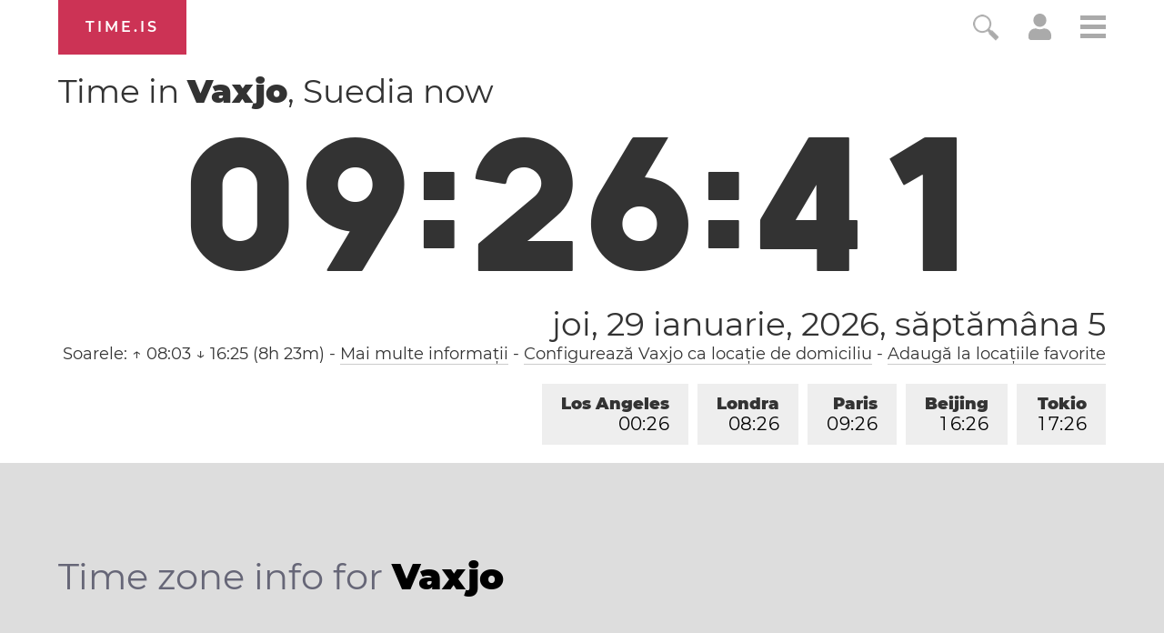

--- FILE ---
content_type: text/html; charset=utf-8
request_url: https://time.is/t1/?ro.0.10.237.0P.0.72a.1769675198475.1769675196871..N
body_size: -130
content:
1769675198513
0
72a_(UTC,_UTC+00:00)
1769675198475


<br/><br/>Time.is is for humans. To use from scripts and apps, please ask about our API. Thank you!

--- FILE ---
content_type: image/svg+xml
request_url: https://time.is/img/app_store_badge/Download_on_the_App_Store_Badge_RO_135x40.svg
body_size: 5020
content:
<?xml version="1.0" encoding="utf-8"?>
<!-- Generator: Adobe Illustrator 16.0.0, SVG Export Plug-In . SVG Version: 6.00 Build 0)  -->
<!DOCTYPE svg PUBLIC "-//W3C//DTD SVG 1.1//EN" "http://www.w3.org/Graphics/SVG/1.1/DTD/svg11.dtd">
<svg version="1.1" id="RO_Download_on_the" xmlns="http://www.w3.org/2000/svg" xmlns:xlink="http://www.w3.org/1999/xlink" x="0px"
	 y="0px" width="135px" height="40px" viewBox="0 0 135 40" enable-background="new 0 0 135 40" xml:space="preserve">
<g>
	<path fill="#A6A6A6" d="M130.197,40H4.729C2.122,40,0,37.872,0,35.267V4.726C0,2.12,2.122,0,4.729,0h125.468
		C132.803,0,135,2.12,135,4.726v30.541C135,37.872,132.803,40,130.197,40L130.197,40z"/>
	<path d="M134.032,35.268c0,2.116-1.714,3.83-3.834,3.83H4.729c-2.119,0-3.839-1.714-3.839-3.83V4.725
		c0-2.115,1.72-3.835,3.839-3.835h125.468c2.121,0,3.834,1.72,3.834,3.835L134.032,35.268L134.032,35.268z"/>
	<g>
		<g>
			<path fill="#FFFFFF" d="M30.128,19.784c-0.029-3.223,2.639-4.791,2.761-4.864c-1.511-2.203-3.853-2.504-4.676-2.528
				c-1.967-0.207-3.875,1.177-4.877,1.177c-1.022,0-2.565-1.157-4.228-1.123c-2.14,0.033-4.142,1.272-5.24,3.196
				c-2.266,3.923-0.576,9.688,1.595,12.859c1.086,1.553,2.355,3.287,4.016,3.226c1.625-0.067,2.232-1.036,4.193-1.036
				c1.943,0,2.513,1.036,4.207,0.997c1.744-0.028,2.842-1.56,3.89-3.127c1.255-1.78,1.759-3.533,1.779-3.623
				C33.507,24.924,30.161,23.647,30.128,19.784z"/>
			<path fill="#FFFFFF" d="M26.928,10.306c0.874-1.093,1.472-2.58,1.306-4.089c-1.265,0.056-2.847,0.875-3.758,1.944
				c-0.806,0.942-1.526,2.486-1.34,3.938C24.557,12.205,26.016,11.382,26.928,10.306z"/>
		</g>
	</g>
	<g>
		<path fill="#FFFFFF" d="M53.645,31.504h-2.271l-1.244-3.909h-4.324l-1.185,3.909h-2.211l4.284-13.308h2.646L53.645,31.504z
			 M49.755,25.955L48.63,22.48c-0.119-0.355-0.342-1.191-0.671-2.507h-0.04c-0.131,0.566-0.342,1.402-0.632,2.507l-1.105,3.475
			H49.755z"/>
		<path fill="#FFFFFF" d="M64.662,26.588c0,1.632-0.441,2.922-1.323,3.869c-0.79,0.843-1.771,1.264-2.942,1.264
			c-1.264,0-2.172-0.454-2.725-1.362h-0.04v5.055h-2.132V25.067c0-1.026-0.027-2.079-0.079-3.159h1.875l0.119,1.521h0.04
			c0.711-1.146,1.79-1.718,3.238-1.718c1.132,0,2.077,0.447,2.833,1.342C64.284,23.949,64.662,25.127,64.662,26.588z M62.49,26.666
			c0-0.934-0.21-1.704-0.632-2.31c-0.461-0.632-1.08-0.948-1.856-0.948c-0.526,0-1.004,0.176-1.431,0.523
			c-0.428,0.35-0.708,0.807-0.839,1.373c-0.066,0.264-0.099,0.48-0.099,0.65v1.6c0,0.698,0.214,1.287,0.642,1.768
			s0.984,0.721,1.668,0.721c0.803,0,1.428-0.31,1.875-0.928C62.266,28.496,62.49,27.68,62.49,26.666z"/>
		<path fill="#FFFFFF" d="M75.699,26.588c0,1.632-0.441,2.922-1.324,3.869c-0.789,0.843-1.77,1.264-2.941,1.264
			c-1.264,0-2.172-0.454-2.724-1.362H68.67v5.055h-2.132V25.067c0-1.026-0.027-2.079-0.079-3.159h1.875l0.119,1.521h0.04
			c0.71-1.146,1.789-1.718,3.238-1.718c1.131,0,2.076,0.447,2.834,1.342C75.32,23.949,75.699,25.127,75.699,26.588z M73.527,26.666
			c0-0.934-0.211-1.704-0.633-2.31c-0.461-0.632-1.078-0.948-1.855-0.948c-0.527,0-1.004,0.176-1.432,0.523
			c-0.428,0.35-0.707,0.807-0.838,1.373c-0.065,0.264-0.099,0.48-0.099,0.65v1.6c0,0.698,0.214,1.287,0.64,1.768
			c0.428,0.48,0.984,0.721,1.67,0.721c0.803,0,1.428-0.31,1.875-0.928C73.303,28.496,73.527,27.68,73.527,26.666z"/>
		<path fill="#FFFFFF" d="M88.039,27.772c0,1.132-0.393,2.053-1.182,2.764c-0.867,0.777-2.074,1.165-3.625,1.165
			c-1.432,0-2.58-0.276-3.449-0.829l0.494-1.777c0.936,0.566,1.963,0.85,3.082,0.85c0.803,0,1.428-0.182,1.877-0.544
			c0.447-0.362,0.67-0.848,0.67-1.454c0-0.54-0.184-0.995-0.553-1.364c-0.367-0.369-0.98-0.712-1.836-1.029
			c-2.33-0.869-3.494-2.142-3.494-3.816c0-1.094,0.408-1.991,1.225-2.689c0.814-0.699,1.9-1.048,3.258-1.048
			c1.211,0,2.217,0.211,3.02,0.632l-0.533,1.738c-0.75-0.408-1.598-0.612-2.547-0.612c-0.75,0-1.336,0.185-1.756,0.553
			c-0.355,0.329-0.533,0.73-0.533,1.205c0,0.526,0.203,0.961,0.611,1.303c0.355,0.316,1,0.658,1.936,1.027
			c1.145,0.461,1.986,1,2.527,1.618C87.77,26.081,88.039,26.852,88.039,27.772z"/>
		<path fill="#FFFFFF" d="M95.088,23.508h-2.35v4.659c0,1.185,0.414,1.777,1.244,1.777c0.381,0,0.697-0.033,0.947-0.099l0.059,1.619
			c-0.42,0.157-0.973,0.236-1.658,0.236c-0.842,0-1.5-0.257-1.975-0.77c-0.473-0.514-0.711-1.376-0.711-2.587v-4.837h-1.4v-1.6h1.4
			v-1.757l2.094-0.632v2.389h2.35V23.508z"/>
		<path fill="#FFFFFF" d="M105.691,26.627c0,1.475-0.422,2.686-1.264,3.633c-0.883,0.975-2.055,1.461-3.516,1.461
			c-1.408,0-2.529-0.467-3.365-1.401s-1.254-2.113-1.254-3.534c0-1.487,0.43-2.705,1.293-3.652c0.861-0.948,2.023-1.422,3.484-1.422
			c1.408,0,2.541,0.467,3.396,1.402C105.283,24.021,105.691,25.192,105.691,26.627z M103.479,26.696
			c0-0.885-0.189-1.644-0.572-2.277c-0.447-0.766-1.086-1.148-1.914-1.148c-0.857,0-1.508,0.383-1.955,1.148
			c-0.383,0.634-0.572,1.405-0.572,2.317c0,0.885,0.189,1.644,0.572,2.276c0.461,0.766,1.105,1.148,1.936,1.148
			c0.814,0,1.453-0.39,1.914-1.168C103.281,28.347,103.479,27.58,103.479,26.696z"/>
		<path fill="#FFFFFF" d="M112.621,23.783c-0.211-0.039-0.436-0.059-0.672-0.059c-0.75,0-1.33,0.283-1.738,0.85
			c-0.355,0.5-0.533,1.132-0.533,1.895v5.035h-2.131l0.02-6.574c0-1.106-0.027-2.113-0.08-3.021h1.857l0.078,1.836h0.059
			c0.225-0.631,0.58-1.139,1.066-1.52c0.475-0.343,0.988-0.514,1.541-0.514c0.197,0,0.375,0.014,0.533,0.039V23.783z"/>
		<path fill="#FFFFFF" d="M122.156,26.252c0,0.382-0.025,0.704-0.078,0.967h-6.396c0.025,0.948,0.334,1.673,0.928,2.173
			c0.539,0.447,1.236,0.671,2.092,0.671c0.947,0,1.811-0.151,2.588-0.454l0.334,1.48c-0.908,0.396-1.98,0.593-3.217,0.593
			c-1.488,0-2.656-0.438-3.506-1.313c-0.848-0.875-1.273-2.05-1.273-3.524c0-1.447,0.395-2.652,1.186-3.613
			c0.828-1.026,1.947-1.539,3.355-1.539c1.383,0,2.43,0.513,3.141,1.539C121.873,24.047,122.156,25.055,122.156,26.252z
			 M120.123,25.699c0.014-0.632-0.125-1.178-0.414-1.639c-0.369-0.593-0.936-0.889-1.699-0.889c-0.697,0-1.264,0.289-1.697,0.869
			c-0.355,0.461-0.566,1.014-0.631,1.658H120.123z"/>
	</g>
	<g>
		<g>
			<path fill="#FFFFFF" d="M49.05,10.009c0,1.177-0.353,2.063-1.058,2.658c-0.653,0.549-1.581,0.824-2.783,0.824
				c-0.596,0-1.106-0.026-1.533-0.078V6.982c0.557-0.09,1.157-0.136,1.805-0.136c1.145,0,2.008,0.249,2.59,0.747
				C48.723,8.156,49.05,8.961,49.05,10.009z M47.945,10.038c0-0.763-0.202-1.348-0.606-1.756c-0.404-0.407-0.994-0.611-1.771-0.611
				c-0.33,0-0.611,0.022-0.844,0.068v4.889c0.129,0.02,0.365,0.029,0.708,0.029c0.802,0,1.421-0.223,1.857-0.669
				S47.945,10.892,47.945,10.038z"/>
			<path fill="#FFFFFF" d="M54.482,10.853c0,0.188-0.014,0.346-0.039,0.475H51.3c0.013,0.466,0.164,0.821,0.455,1.067
				c0.266,0.22,0.608,0.33,1.028,0.33c0.466,0,0.89-0.074,1.271-0.223l0.164,0.728c-0.446,0.194-0.973,0.291-1.581,0.291
				c-0.73,0-1.305-0.215-1.722-0.645s-0.625-1.007-0.625-1.731c0-0.711,0.193-1.303,0.582-1.775
				c0.407-0.504,0.956-0.756,1.648-0.756c0.679,0,1.193,0.252,1.542,0.756C54.342,9.77,54.482,10.265,54.482,10.853z M53.482,10.582
				c0.007-0.311-0.062-0.579-0.203-0.805C53.097,9.485,52.82,9.34,52.445,9.34c-0.343,0-0.621,0.142-0.835,0.427
				c-0.174,0.227-0.277,0.498-0.31,0.815H53.482z"/>
			<path fill="#FFFFFF" d="M58.884,12.079c0,0.438-0.161,0.79-0.484,1.055s-0.77,0.397-1.339,0.397c-0.537,0-0.992-0.107-1.367-0.32
				l0.223-0.776c0.362,0.22,0.747,0.33,1.154,0.33c0.537,0,0.805-0.197,0.805-0.592c0-0.174-0.058-0.318-0.174-0.432
				c-0.117-0.113-0.324-0.225-0.621-0.334c-0.841-0.311-1.261-0.763-1.261-1.358c0-0.407,0.155-0.747,0.465-1.019
				c0.311-0.271,0.722-0.407,1.232-0.407c0.466,0,0.863,0.095,1.193,0.285L58.487,9.66c-0.304-0.181-0.624-0.271-0.96-0.271
				c-0.22,0-0.392,0.052-0.515,0.155c-0.122,0.104-0.184,0.235-0.184,0.397c0,0.161,0.064,0.293,0.193,0.396
				c0.11,0.097,0.323,0.203,0.641,0.319C58.477,10.966,58.884,11.44,58.884,12.079z"/>
			<path fill="#FFFFFF" d="M63.813,8.845L63.61,9.641c-0.266-0.129-0.569-0.194-0.912-0.194c-0.459,0-0.823,0.154-1.092,0.461
				c-0.268,0.307-0.402,0.697-0.402,1.169c0,0.498,0.141,0.892,0.422,1.183s0.639,0.437,1.072,0.437c0.323,0,0.64-0.064,0.95-0.194
				l0.146,0.786c-0.343,0.162-0.775,0.243-1.3,0.243c-0.718,0-1.29-0.218-1.717-0.655s-0.64-1.02-0.64-1.751
				c0-0.73,0.229-1.331,0.688-1.799s1.076-0.703,1.853-0.703C63.118,8.622,63.497,8.696,63.813,8.845z"/>
			<path fill="#FFFFFF" d="M67.847,13.433L67.77,12.89h-0.029c-0.317,0.433-0.778,0.65-1.382,0.65c-0.214,0-0.409-0.036-0.584-0.107
				c-0.176-0.071-0.328-0.168-0.458-0.291c-0.129-0.123-0.23-0.268-0.302-0.437c-0.071-0.168-0.106-0.353-0.106-0.553
				c0-0.588,0.24-1.03,0.72-1.324c0.48-0.294,1.162-0.441,2.045-0.441V10.3c0-0.621-0.328-0.931-0.982-0.931
				c-0.467,0-0.878,0.117-1.234,0.349l-0.213-0.688c0.434-0.271,0.974-0.407,1.621-0.407c1.237,0,1.855,0.65,1.855,1.95v1.736
				c0,0.485,0.022,0.86,0.068,1.125H67.847z M68.148,6.818c0,0.355-0.104,0.642-0.314,0.858c-0.211,0.217-0.5,0.325-0.868,0.325
				c-0.376,0-0.667-0.105-0.873-0.315c-0.207-0.21-0.311-0.5-0.311-0.868h0.553c0.059,0.42,0.265,0.63,0.621,0.63
				c0.4,0,0.617-0.21,0.649-0.63H68.148z M67.702,11.086c-0.588,0-1.026,0.074-1.313,0.223c-0.288,0.149-0.432,0.392-0.432,0.728
				c0,0.246,0.067,0.43,0.203,0.553c0.136,0.123,0.308,0.184,0.515,0.184c0.136,0,0.265-0.024,0.388-0.073s0.231-0.115,0.325-0.199
				s0.169-0.186,0.228-0.306s0.087-0.247,0.087-0.383V11.086z"/>
			<path fill="#FFFFFF" d="M73.037,9.641c-0.104-0.02-0.213-0.029-0.33-0.029c-0.369,0-0.652,0.139-0.854,0.417
				c-0.174,0.246-0.262,0.556-0.262,0.931v2.474h-1.049l0.01-3.23c0-0.543-0.012-1.038-0.037-1.484h0.91l0.039,0.902h0.029
				c0.109-0.311,0.285-0.56,0.523-0.747c0.234-0.168,0.486-0.252,0.758-0.252c0.096,0,0.184,0.006,0.262,0.019V9.641z"/>
			<path fill="#FFFFFF" d="M77.74,8.845l-0.203,0.795c-0.266-0.129-0.568-0.194-0.912-0.194c-0.459,0-0.822,0.154-1.092,0.461
				c-0.268,0.307-0.402,0.697-0.402,1.169c0,0.498,0.141,0.892,0.422,1.183s0.639,0.437,1.072,0.437
				c0.324,0,0.641-0.064,0.951-0.194l0.145,0.786c-0.342,0.162-0.775,0.243-1.299,0.243c-0.719,0-1.291-0.218-1.717-0.655
				c-0.428-0.437-0.641-1.02-0.641-1.751c0-0.73,0.23-1.331,0.689-1.799s1.076-0.703,1.852-0.703
				C77.045,8.622,77.424,8.696,77.74,8.845z"/>
			<path fill="#FFFFFF" d="M82.707,13.433h-0.941l-0.076-0.543H81.66c-0.324,0.433-0.783,0.65-1.377,0.65
				c-0.447,0-0.807-0.143-1.078-0.427c-0.246-0.258-0.367-0.579-0.367-0.96c0-0.576,0.24-1.015,0.723-1.319
				c0.48-0.304,1.158-0.453,2.031-0.446V10.3c0-0.621-0.326-0.931-0.977-0.931c-0.465,0-0.875,0.117-1.23,0.349l-0.213-0.688
				c0.439-0.271,0.979-0.407,1.617-0.407c1.234,0,1.85,0.65,1.85,1.95v1.736C82.639,12.78,82.662,13.155,82.707,13.433z
				 M81.621,11.813v-0.727c-1.158-0.02-1.736,0.297-1.736,0.95c0,0.246,0.068,0.43,0.203,0.553c0.135,0.123,0.305,0.184,0.51,0.184
				c0.232,0,0.445-0.073,0.643-0.218c0.195-0.146,0.316-0.331,0.361-0.558C81.615,11.946,81.621,11.884,81.621,11.813z"/>
			<path fill="#FFFFFF" d="M86.85,9.504h-1.154v2.29c0,0.582,0.203,0.873,0.611,0.873c0.188,0,0.342-0.016,0.465-0.049l0.029,0.795
				c-0.207,0.078-0.479,0.117-0.814,0.117c-0.414,0-0.738-0.126-0.971-0.378c-0.232-0.252-0.35-0.676-0.35-1.271V9.504h-0.688V8.719
				h0.688V7.855l1.029-0.31v1.173h1.154V9.504z M86.82,14.578c0,0.537-0.354,0.805-1.059,0.805c-0.283,0-0.516-0.058-0.697-0.175
				l0.154-0.456c0.162,0.097,0.34,0.146,0.535,0.146c0.258,0,0.387-0.097,0.387-0.291c0-0.11-0.064-0.196-0.193-0.257
				s-0.316-0.105-0.562-0.131l0.445-0.815h0.602l-0.291,0.495c0.188,0.025,0.348,0.1,0.48,0.223
				C86.754,14.245,86.82,14.396,86.82,14.578z"/>
			<path fill="#FFFFFF" d="M89.467,7.312c0,0.188-0.061,0.339-0.184,0.456c-0.123,0.117-0.281,0.175-0.475,0.175
				c-0.176,0-0.322-0.06-0.441-0.179c-0.121-0.12-0.18-0.27-0.18-0.451s0.061-0.33,0.184-0.446s0.275-0.175,0.457-0.175
				c0.18,0,0.332,0.059,0.455,0.175S89.467,7.131,89.467,7.312z M89.352,13.433h-1.049V8.719h1.049V13.433z"/>
			<path fill="#FFFFFF" d="M98.236,13.433h-0.932l-0.049-0.757h-0.029c-0.297,0.576-0.801,0.864-1.512,0.864
				c-0.57,0-1.041-0.223-1.416-0.669s-0.562-1.025-0.562-1.736c0-0.763,0.203-1.381,0.609-1.853c0.395-0.44,0.881-0.66,1.455-0.66
				c0.635,0,1.078,0.213,1.33,0.64h0.02V6.556h1.047v5.607C98.197,12.622,98.211,13.045,98.236,13.433z M97.15,11.445v-0.786
				c0-0.136-0.01-0.246-0.029-0.33c-0.059-0.252-0.186-0.464-0.381-0.635s-0.428-0.257-0.701-0.257c-0.389,0-0.695,0.155-0.92,0.466
				s-0.336,0.708-0.336,1.193c0,0.466,0.107,0.844,0.322,1.135c0.227,0.31,0.531,0.465,0.914,0.465c0.344,0,0.621-0.129,0.828-0.388
				C97.049,12.069,97.15,11.781,97.15,11.445z"/>
			<path fill="#FFFFFF" d="M103.939,10.853c0,0.188-0.014,0.346-0.039,0.475h-3.143c0.014,0.466,0.164,0.821,0.455,1.067
				c0.266,0.22,0.609,0.33,1.029,0.33c0.465,0,0.889-0.074,1.271-0.223l0.164,0.728c-0.447,0.194-0.973,0.291-1.582,0.291
				c-0.73,0-1.305-0.215-1.721-0.645c-0.418-0.43-0.625-1.007-0.625-1.731c0-0.711,0.193-1.303,0.582-1.775
				c0.406-0.504,0.955-0.756,1.648-0.756c0.678,0,1.193,0.252,1.541,0.756C103.801,9.77,103.939,10.265,103.939,10.853z
				 M102.939,10.582c0.008-0.311-0.061-0.579-0.203-0.805c-0.182-0.291-0.459-0.437-0.834-0.437c-0.342,0-0.621,0.142-0.834,0.427
				c-0.174,0.227-0.277,0.498-0.311,0.815H102.939z"/>
			<path fill="#FFFFFF" d="M112.795,11.018c0,0.802-0.217,1.436-0.65,1.901c-0.389,0.414-0.869,0.621-1.445,0.621
				c-0.621,0-1.066-0.223-1.338-0.669h-0.02v2.483h-1.049v-5.083c0-0.504-0.012-1.022-0.037-1.552h0.92l0.059,0.747h0.02
				c0.35-0.562,0.879-0.844,1.592-0.844c0.555,0,1.02,0.22,1.391,0.66C112.609,9.721,112.795,10.3,112.795,11.018z M111.729,11.057
				c0-0.459-0.104-0.837-0.311-1.135c-0.227-0.311-0.531-0.466-0.912-0.466c-0.26,0-0.494,0.086-0.703,0.257
				c-0.211,0.171-0.348,0.396-0.412,0.674c-0.033,0.129-0.049,0.236-0.049,0.32v0.786c0,0.343,0.105,0.632,0.314,0.868
				c0.211,0.236,0.484,0.354,0.82,0.354c0.395,0,0.701-0.152,0.922-0.456C111.617,11.956,111.729,11.555,111.729,11.057z"/>
			<path fill="#FFFFFF" d="M118.229,10.853c0,0.188-0.014,0.346-0.039,0.475h-3.143c0.012,0.466,0.164,0.821,0.455,1.067
				c0.266,0.22,0.607,0.33,1.027,0.33c0.467,0,0.891-0.074,1.271-0.223l0.164,0.728c-0.445,0.194-0.973,0.291-1.58,0.291
				c-0.73,0-1.305-0.215-1.723-0.645c-0.416-0.43-0.625-1.007-0.625-1.731c0-0.711,0.193-1.303,0.582-1.775
				c0.408-0.504,0.957-0.756,1.648-0.756c0.68,0,1.193,0.252,1.543,0.756C118.088,9.77,118.229,10.265,118.229,10.853z
				 M117.229,10.582c0.006-0.311-0.062-0.579-0.203-0.805c-0.182-0.291-0.459-0.437-0.834-0.437c-0.344,0-0.621,0.142-0.836,0.427
				c-0.174,0.227-0.277,0.498-0.309,0.815H117.229z"/>
		</g>
	</g>
</g>
</svg>


--- FILE ---
content_type: application/javascript
request_url: https://html-load.cc/script/dGltZS5pcw.js
body_size: 160268
content:
// 
!function(){function a2T(t,e){const n=a2W();return(a2T=function(t,e){return n[t-=467]})(t,e)}function a2W(){const t=["MessageEvent_origin","idRegex","cssWideKeywordsSyntax","<percentage>?&&<image>","Percentage","<'border-top-width'>","<hex-color>|<color-function>|<named-color>|<color-mix()>|transparent","object","https://ghb.adtelligent.com/v2/auction/","pointer-events","addAtrule_","substringToPos","event_id","<'-ms-scroll-snap-type'> <'-ms-scroll-snap-points-y'>","concat","urlFilter","https://pagead2.googlesyndication.com/gampad/ads","Unknown field `","<'margin'>","<?lit$","stack","none|[underline||overline||line-through||blink]|spelling-error|grammar-error","ops","https://prg.smartadserver.com/prebid/v1","decorate","opacity( [<number-percentage>] )","dispatchEvent","removeItem","Element_tagName","<-webkit-gradient()>|<-legacy-linear-gradient>|<-legacy-repeating-linear-gradient>|<-legacy-radial-gradient>|<-legacy-repeating-radial-gradient>","UWpeIE5DVXY1NGxlIlZNbV8zMEdM","Element_outerHTML","enjgioijew","cachedResultIsInAdIframe","<alpha-value>","google_ads","isDelim","<bg-size>#","last_processed_rules_count","<matrix()>|<translate()>|<translateX()>|<translateY()>|<scale()>|<scaleX()>|<scaleY()>|<rotate()>|<skew()>|<skewX()>|<skewY()>|<matrix3d()>|<translate3d()>|<translateZ()>|<scale3d()>|<scaleZ()>|<rotate3d()>|<rotateX()>|<rotateY()>|<rotateZ()>|<perspective()>","<integer>|auto","www.google.com","nightmare","as_handler_set","jg7y.quizlet.com","grayscale( <number-percentage> )",": [left|right|first|blank]","` in `",".umogames.com","/translator","rubiconproject.com","setImmediate","<paint>","Window_fetch","https://html-load.com","normal|[<numeric-figure-values>||<numeric-spacing-values>||<numeric-fraction-values>||ordinal||slashed-zero]","<'block-size'>","removeEventListener","GeneralEnclosed","edgios","getAll","end","parseString","Not a Declaration node","<number>|<dimension>|<percentage>|<calc-constant>|( <calc-sum> )","border-box|content-box|margin-box|padding-box","scrollX","matchDeclaration","decodeUrl","__fpjs_d_m","Element_attributes","idSubstrings","SYN_URG","; Path=","infinite|<number>","w = window.parent;","HTMLTableRowElement","auto|<length>|<percentage>","light-dark( <color> , <color> )","adingo.jp","<'background-color'>||<bg-image>||<bg-position> [/ <bg-size>]?||<repeat-style>||<attachment>||<box>||<box>","documentFocus","scaleZ( [<number>|<percentage>] )","__tcfapi not found within timeout","inherit","[[left|center|right]||[top|center|bottom]|[left|center|right|<length-percentage>] [top|center|bottom|<length-percentage>]?|[[left|right] <length-percentage>]&&[[top|bottom] <length-percentage>]]","domAutomationController","getTime","sascdn.com","urlRegex","yandex.com","consumeNumber","Failed to load profile: ","isAbsolute","none|capitalize|uppercase|lowercase|full-width|full-size-kana","calc( <calc-sum> )","zemanta.com","cmVzZXJ2ZWQyT3V0cHV0","https://mp.4dex.io/prebid","<'margin-left'>{1,2}","trident","checkAtruleDescriptorName","prod","<'-ms-scroll-snap-type'> <'-ms-scroll-snap-points-x'>","Function_toString","[jis78|jis83|jis90|jis04|simplified|traditional]","adtrafficquality.google","<time>|none|x-weak|weak|medium|strong|x-strong","getOwnPropertyDescriptor","none|<image>","/runner.html","auto|avoid","filename","api.ootoo.co.kr","auto|crisp-edges|pixelated|optimizeSpeed|optimizeQuality|<-non-standard-image-rendering>","selector( <complex-selector> )",'html[class^="img_"][amp4ads=""][i-amphtml-layout=""][i-amphtml-no-boilerplate=""][amp-version="2502032353000"]\n*:not(body) > a[href^="https://content-loader.com/content"]\n*:not(body) > a[href^="https://html-load.com/content"]\n*:not(body) > a[href^="https://07c225f3.online/content"]',"pa-pbjs-frame",", scrollY: ","bidsBackHandler","__fr","<length>{1,2}|auto|[<page-size>||[portrait|landscape]]","load","el.quizlet.com","IFrame","httpEquiv","*[id]","Expect a number","adtelligent.com","result","fromSourceMap","http://localhost","cachedAt","ACK","as-extra","supplierId","rlcdn.com","is_acceptable_ads_blocked","scroll-position|contents|<custom-ident>","auto|none|<dashed-ident>|<scroll()>|<view()>","\n   value: ","//# sourceURL=rtb_adm.js","start|center|space-between|space-around","firefox_etp_enabled","Parentheses","container","target-counters( [<string>|<url>] , <custom-ident> , <string> , <counter-style>? )","ads-refinery89.adhese.com","sleipnir/","rect( <top> , <right> , <bottom> , <left> )|rect( <top> <right> <bottom> <left> )","rect( [<length-percentage>|auto]{4} [round <'border-radius'>]? )","YTI3NGJjbGp0djBvbXc2ejlnNXAxM3VzOGVraHhpcmZx","number-token","Performance.network","acos( <calc-sum> )","DocumentFragment_querySelectorAll","first-id.fr","dvi","adshield","timesofindia.indiatimes.com","getStorageUpdates","HTMLImageElement_src","selectors","elem","Identifier","4dex.io","reset","prev_iu_szs"," daum[ /]| deusu/| yadirectfetcher|(?:^|[^g])news(?!sapphire)|(?<! (?:channel/|google/))google(?!(app|/google| pixel))|(?<! cu)bots?(?:\\b|_)|(?<!(?:lib))http|(?<![hg]m)score|@[a-z][\\w-]+\\.|\\(\\)|\\.com\\b|\\btime/|^<|^[\\w \\.\\-\\(?:\\):]+(?:/v?\\d+(?:\\.\\d+)?(?:\\.\\d{1,10})*?)?(?:,|$)|^[^ ]{50,}$|^\\d+\\b|^\\w*search\\b|^\\w+/[\\w\\(\\)]*$|^active|^ad muncher|^amaya|^avsdevicesdk/|^biglotron|^bot|^bw/|^clamav[ /]|^client/|^cobweb/|^custom|^ddg[_-]android|^discourse|^dispatch/\\d|^downcast/|^duckduckgo|^facebook|^getright/|^gozilla/|^hobbit|^hotzonu|^hwcdn/|^jeode/|^jetty/|^jigsaw|^microsoft bits|^movabletype|^mozilla/5\\.0\\s[a-z\\.-]+$|^mozilla/\\d\\.\\d \\(compatible;?\\)$|^mozilla/\\d\\.\\d \\w*$|^navermailapp|^netsurf|^offline|^owler|^php|^postman|^python|^rank|^read|^reed|^rest|^rss|^snapchat|^space bison|^svn|^swcd |^taringa|^thumbor/|^track|^valid|^w3c|^webbandit/|^webcopier|^wget|^whatsapp|^wordpress|^xenu link sleuth|^yahoo|^yandex|^zdm/\\d|^zoom marketplace/|^{{.*}}$|adscanner/|analyzer|archive|ask jeeves/teoma|bit\\.ly/|bluecoat drtr|browsex|burpcollaborator|capture|catch|check\\b|checker|chrome-lighthouse|chromeframe|classifier|cloudflare|convertify|crawl|cypress/|dareboost|datanyze|dejaclick|detect|dmbrowser|download|evc-batch/|exaleadcloudview|feed|firephp|functionize|gomezagent|headless|httrack|hubspot marketing grader|hydra|ibisbrowser|images|infrawatch|insight|inspect|iplabel|ips-agent|java(?!;)|jsjcw_scanner|library|linkcheck|mail\\.ru/|manager|measure|neustar wpm|node|nutch|offbyone|optimize|pageburst|pagespeed|parser|perl|phantomjs|pingdom|powermarks|preview|proxy|ptst[ /]\\d|reputation|resolver|retriever|rexx;|rigor|rss\\b|scanner\\.|scrape|server|sogou|sparkler/|speedcurve|spider|splash|statuscake|supercleaner|synapse|synthetic|tools|torrent|trace|transcoder|url|virtuoso|wappalyzer|webglance|webkit2png|whatcms/|zgrab","getRandomValues","navigator.plugins.length is undefined","api.reurl.co.kr","Element_setAttribute","relative","normal|light|dark|<palette-identifier>","NmFreWhvcjgwbTM3c2xmdzF2eHA=","j7p.jp","String","domAutomation","shouldStorageWaitForTcf","connectad.io","char must be length 1","sdk","<composite-style>#","match.rundsp.com","_mappings","none|manual|auto","rule","HTMLAnchorElement_hash","option encode is invalid","closed","<'padding-left'>","normal|<length>","gecko/","rotateX( [<angle>|<zero>] )","auto|from-font|<length>|<percentage>","window.top.apstag.runtime.callCqWrapper","sparteo.com","match","memoryLimitThreshold","-moz-radial-gradient( <-legacy-radial-gradient-arguments> )|-webkit-radial-gradient( <-legacy-radial-gradient-arguments> )|-o-radial-gradient( <-legacy-radial-gradient-arguments> )","buildID","dzFHcD4weUJgNVl0XGU0Ml1eQzNPVVhnYiBufWEnVGZxew==","break","reserved1Input","ads.nicovideo.jp","defineProperty","[common-ligatures|no-common-ligatures]","delete","connectid.analytics.yahoo.com","Terminate - non-auto-recovery","[<string>|<url>] [layer|layer( <layer-name> )]? [supports( [<supports-condition>|<declaration>] )]? <media-query-list>?","HTMLCanvasElement.getContext is not a function","BotDetector.detect can't be called before BotDetector.collect","[[auto|<length-percentage>]{1,2}]#","message","eatDelim","Url","casalemedia.com","</div>","selenium","ME5tfXViQzlMNmt7Nygibng+cz1Lb11JQncveVNnZiVX","<bg-image>||<bg-position> [/ <bg-size>]?||<repeat-style>||<attachment>||<box>||<box>","nightmarejs",'meta[name="',"Unknown feature ","2lPqhFn","<'min-block-size'>","petbook.de","navigator.connection is undefined","WebKitMediaKeys","insertList","Failed to fetch","Response_url","skipUntilBalanced","onWhiteSpace","<length-percentage>|min-content|max-content|auto","\n--","Token","item doesn't belong to list","get","any","originalColumn","<single-animation-fill-mode>#","https://t.html-load.com","consentframework.com","css","compareByOriginalPositions","[AdShield API] All cmds executed, ready for new cmds","index","googleads.g.doubleclick.net","cmd","MW53c3I3dms4ZmgwbDN1dDkyamlncXg2ejQ1Y3BibXlv","ads-","HTMLAnchorElement_search","[AdBlockDetector] page unloaded while checking request block. ","max( <calc-sum># )",".constructor","__prehooked"," |  ","<visual-box>||<length [0,∞]>","N/A",'[id^="gpt_ad_"]',"window.parent._df.t","/negotiate/script-set-value","none|<color>|<url> [none|<color>]?|context-fill|context-stroke","aswift","in2w_key","[auto|<length-percentage>]{1,2}","duration","jump-start|jump-end|jump-none|jump-both|start|end","none|<dashed-ident>#","QiBjMQkzRlklPGZfYjJsdV44Wk5DeiNHJ3ZXTTdyJlE9","OTF5c3hlOGx1b3JuNnZwY2l3cQ==","HTMLScriptElement_src","Vertical line is expected","[<box>|border|padding|content|text]#","not <query-in-parens>|<query-in-parens> [[and <query-in-parens>]*|[or <query-in-parens>]*]","privacy-mgmt.com","functionBind","Generic","[<display-outside>||<display-inside>]|<display-listitem>|<display-internal>|<display-box>|<display-legacy>|<-non-standard-display>","x-as-search-","captureEvents","<'inline-size'>","Unexpected end of input","auto|<length>|<percentage>|min-content|max-content|fit-content|fit-content( <length-percentage> )|stretch|<-non-standard-size>","cssRules","adClosed","target-text( [<string>|<url>] , [content|before|after|first-letter]? )","matchProperty","[<angle>|<side-or-corner>]? , <color-stop-list>","[AdShield API] cmd execution error:","bqstreamer.com","getDetections","[<angular-color-stop> [, <angular-color-hint>]?]# , <angular-color-stop>","[<'animation-range-start'> <'animation-range-end'>?]#","always|auto|avoid","<bg-position>#","ltr|rtl","[auto? [none|<length>]]{1,2}","adsrvr.org","block|inline|run-in","<display-outside>?&&[flow|flow-root]?&&list-item","[none|<custom-ident>]#","findLast","<'margin-left'>","hasFocus","polygon( <fill-rule>? , [<length-percentage> <length-percentage>]# )","WebGLRenderingContext is null","omnitagjs.com","aditude.io","closest","code","scheme","infinityfree.com","skip","@top-left-corner|@top-left|@top-center|@top-right|@top-right-corner|@bottom-left-corner|@bottom-left|@bottom-center|@bottom-right|@bottom-right-corner|@left-top|@left-middle|@left-bottom|@right-top|@right-middle|@right-bottom","<'animation-duration'>||<easing-function>||<'animation-delay'>||<single-animation-iteration-count>||<single-animation-direction>||<single-animation-fill-mode>||<single-animation-play-state>||[none|<keyframes-name>]||<single-animation-timeline>","cdn.optimizely.com","anonymised.io","[contain|none|auto]{1,2}","windowExternal","configurable","ray( <angle>&&<ray-size>?&&contain?&&[at <position>]? )","maxAge","resolve","northernirelandworld.com","auto|none|scrollbar|-ms-autohiding-scrollbar","CSSStyleSheet_replaceSync","halifaxcourier.co.uk","bTByeWlxdDgzNjJwMWZhdWxqNHpnaA==","kumo.network-n.com","<grid-line> [/ <grid-line>]{0,3}","Analytics.event(","prev_scp","padding-box|content-box","endpoint","navigator.mimeTypes is undefined","RVlmP1JOMmF9V2JVNWVIX3xTdEpv","inset?&&<length>{2,4}&&<color>?","isVisible","adpushup.com","smartyads.com","localStorage","<xyz-space> [<number>|<percentage>|none]{3}","354895jQEBVn","properties","<html><head></head><body></body></html>","ds.uncn.jp","[AdShield] Error in logMissingPrevScp:","<'border-top-style'>","ghi","<position>#","<ray()>|<url>|<basic-shape>","content-box|padding-box|border-box","microad.jp","Yml4cXJod245emptNTRvMTJmZTBz","<media-condition>|[not|only]? <media-type> [and <media-condition-without-or>]?","partitioned","<color> <color-stop-length>?","normal|italic|oblique <angle>?","sourceMap","uBO:","normal|[<number> <integer>?]","insertBefore","https://","<'margin-top'>","anyclip.com","htlad-","fo2nsdf","; SameSite=None","[AdShield] Failed to log missing prev_scp:","onClickAutoRecovery","<single-transition>#","bliink.io","<body","overlay|-moz-scrollbars-none|-moz-scrollbars-horizontal|-moz-scrollbars-vertical|-moz-hidden-unscrollable","__gpp not found within timeout","numeric-only|allow-keywords","safari","parse","vmax","leaderboard","normal|none|[<content-replacement>|<content-list>] [/ [<string>|<counter>]+]?","/pagead/gen_204?","append","[stretch|repeat|round|space]{1,2}","osano-","brandmetrics.com","HEAD","gigacalculator.com","data-ad-width","History_replaceState","floor","/ssvast_track/v2","[<box>|border|padding|content]#",'meta[name="as-event-handler-added"]',"read-only|read-write|write-only","none|railed","eventSampleRatio","<'border-bottom-left-radius'>","purpose","Document_getElementsByClassName","startsWith","cyclic|numeric|alphabetic|symbolic|additive|[fixed <integer>?]|[extends <counter-style-name>]","/cgi-bin/PelicanC.dll","head","adsafeprotected.com","rawMessage","https://cmp.techbook.de","readyState","Exception occurred in hooked function ","logCmpBlockingStatus","<'flex-shrink'>","umogames.com","none|strict|content|[[size||inline-size]||layout||style||paint]","Expected more digits in base 64 VLQ value.","upload","mgid.com","':' <pseudo-class-selector>|<legacy-pseudo-element-selector>","[<line-names>? <track-size>]+ <line-names>?","Blocked prebid request for ","abs( <calc-sum> )","as-event-handler-added","none|<image>|<mask-source>","substrToCursor","open-quote|close-quote|no-open-quote|no-close-quote","Multiplier","replaceScriptElementAsync","snigel-","OutOfPageFormat","cp.edl.co.kr","Window_setInterval","srgb|srgb-linear|display-p3|a98-rgb|prophoto-rgb|rec2020","productSub","pbxai.com","tagan.adlightning.com","cqmin","<'right'>","AtrulePrelude",", sample_ratio=","<page-selector-list>","ApplePayError","inventoryId","closest-side|closest-corner|farthest-side|farthest-corner|contain|cover","title","Matching for a tree with var() is not supported","?as-revalidator=","frames","[data-ad-name]","systemLanguage","bmxvYw==","load-","videostep.com","stndz-","/filter-fingerprint","XMLHttpRequest_responseXML","postMessage","eX1YV11PJkdsL0N0KXNZQjgtYkY0UgpEJ3BTRTBcdS5aUA==","LayerList","Class extends value ","'[' <wq-name> ']'|'[' <wq-name> <attr-matcher> [<string-token>|<ident-token>] <attr-modifier>? ']'","set-cookie","fetchLater","getPrototypeOf","visible|hidden","stpd.cloud","option path is invalid","not <media-in-parens>","Unexpected err while detecting cosmetic filter: ","ad\\.doubleclick\\.net|static\\.dable\\.io","dvmax","HTMLScriptElement_attributionSrc","checkAtrulePrelude","Wrong value `","sourceMapURL could not be parsed","yieldlab.net","campaignId","headers","port","RunPerfTest","<'grid-template'>|<'grid-template-rows'> / [auto-flow&&dense?] <'grid-auto-columns'>?|[auto-flow&&dense?] <'grid-auto-rows'>? / <'grid-template-columns'>","blocked_filters","autobild.de","do69ll745l27z.cloudfront.net","phantomjs","nullable","Terminate - keep original acceptable ads","sddan.com","CSSStyleDeclaration_setProperty","<'flex-basis'>","escape","DeclarationList","/container.html","auto|start|end|center|baseline|stretch","pagead2.googlesyndication.com","!term",", height: ","option priority is invalid","<!DOCTYPE html>","https://googleads.g.doubleclick.net","left","noopener","inside|outside","_blank","toISOString","center|start|end|self-start|self-end|flex-start|flex-end","mod( <calc-sum> , <calc-sum> )","consumeFunctionName","substr","x: ","<line-width>||<line-style>||<color>","__proto__","start|middle|end","13507504EqLQTb","sn-","output","repeat( [auto-fill|auto-fit] , [<line-names>? <fixed-size>]+ <line-names>? )","alpha|luminance|match-source","Jmo8UkRzW1c+YnVrTWBjPzEpCWw=","generate"," or hex digit","shouldLogRaptive","appiersig.com","lookupNonWSType","method","wechat","HTMLLinkElement_href","writeln","IdSelector","nextSibling","__as_new_xhr_data","prelude","refinery89.com","unsafe|safe","comma","sort","defaultPrevented","types","closest-side|closest-corner|farthest-side|farthest-corner|sides","VzB8N196fXtyb1lraFhMXiUoJy8+TnRRR2d1WlNBNHZV","getAttributeKeys","getAtruleDescriptor","fromCodePoint","edg/","setAttributeNS","lvw","none|[[filled|open]||[dot|circle|double-circle|triangle|sesame]]|<string>","<mask-layer>#","yellowblue.io","isArray","cover|contain|entry|exit|entry-crossing|exit-crossing","attr( <attr-name> <type-or-unit>? [, <attr-fallback>]? )","__nightmare","IVT detection failed","https://html-load.cc","Please enter the password","<feature-value-declaration>","/recaptcha/api2/aframe","plainchicken.com","atmedia.hu","exclusionRules","static-cdn.spot.im","<angle>|[[left-side|far-left|left|center-left|center|center-right|right|far-right|right-side]||behind]|leftwards|rightwards","XncgVl8xcWs2OmooImc+aSVlfEwyY0k=","includeHosts","_WEBDRIVER_ELEM_CACHE","<image>","has","<length> <length>?","List<","<custom-ident> : <integer>+ ;","HTMLElement_innerText","scanSpaces","AS-ENCODED-VAL","-apple-system-body|-apple-system-headline|-apple-system-subheadline|-apple-system-caption1|-apple-system-caption2|-apple-system-footnote|-apple-system-short-body|-apple-system-short-headline|-apple-system-short-subheadline|-apple-system-short-caption1|-apple-system-short-footnote|-apple-system-tall-body","lvh","[<container-name>]? <container-condition>","innovid.com","pos","hue-rotate( <angle> )","ybar","getArg","eachMapping","separate|collapse|auto","Hyphen minus",", y: ","getOutOfPage",'"<", ">", "=" or ")"',"webkit","smadex.com","from( <color> )|color-stop( [<number-zero-one>|<percentage>] , <color> )|to( <color> )","AtKeyword","parseInt","cqh","about:","none|zoom",'iframe[name="',"truvidplayer.com","about:srcdoc","}-token","auto|<anchor-name>","revert","return this","tokenCount","read","replaceSync","charCodeAt","HTMLIFrameElement_contentWindow","enums","isPropagationStopped","okNetworkStatusCodes","kueezrtb.com","<number-percentage>{1,4}&&fill?","welt.de","auto|<time>","` for ","ad.gt","( [<mf-plain>|<mf-boolean>|<mf-range>] )","ittpx-asia.eskimi.com","timestamp","values","!self","[CMP Log] Error: ","circle( [<shape-radius>]? [at <position>]? )","stringify","_selenium","nearest-neighbor|bicubic","hidden","from","contentsfeed.com","none|mandatory|proximity","givt_detected","ups.analytics.yahoo.com","cqi","none|auto","isRaptive","is_ads_blocked","setAttribute","matchAtruleDescriptor","normal|<percentage>","ad-delivery.net","HTMLAnchorElement_target","nextState","creativecdn.com","layer( <layer-name> )","transferSize","<counter-style>|<string>|none","HTMLAnchorElement_host","HTMLScriptElement","prepend","MSG_SYN","cssWideKeywords","})()","-apple-system|BlinkMacSystemFont","minmax( [<length-percentage>|min-content|max-content|auto] , [<length-percentage>|<flex>|min-content|max-content|auto] )","Element_closest","adcontainer","Terminate - not registered in db","counter( <counter-name> , <counter-style>? )","[discretionary-ligatures|no-discretionary-ligatures]","directives","instream","<compound-selector>#","repeat|no-repeat|space|round","blocked_script_cache","Element_querySelectorAll","requestAnimationFrame","Element_className","tcString","HTMLElement_title","papi","aTtVaidbPHciRFQwbFpMZ1M4ZiNoeHNNVn10eTpFLSlg","unset","childNodes","dvh","[historical-ligatures|no-historical-ligatures]","__gpp","MSG_ACK_VISIBLE","originalPositionFor","myhomebook.de","https://pagead2.googlesyndication.com/pagead/js/adsbygoogle.js","<'max-height'>","<complex-selector>#","go.affec.tv","none|circle|disc|square","rem","<type-selector>|<subclass-selector>","<length>{1,2}","Unknown node type `","fXFCPHpgUFpbWUg6MHNqdmFPcA=="," iterations","luminance|alpha",'" is not in the set.',"__sa_","bind","postmedia.solutions.cdn.optable.co","from|to|<percentage>|<timeline-range-name> <percentage>","ui-serif|ui-sans-serif|ui-monospace|ui-rounded","min","player","cmpStatus","TopLevelCss",", scrollX: ","x-add-header-lengths","awesomium","__rgst_cb","'>'|'+'|'~'|['|' '|']","normal|pre|nowrap|pre-wrap|pre-line|break-spaces|[<'white-space-collapse'>||<'text-wrap'>||<'white-space-trim'>]","Invalid base64 digit: ","scribd.com","[auto|<integer>]{1,3}","[<layer-name>#|<layer-name>?]","root","generic","skewX( [<angle>|<zero>] )","!boolean-group","HTMLElement_dataset","not-","apcnf",".getAdserverTargeting","Blocked slot define: [","arrayBuffer"," is blocked","HTMLAnchorElement_port","/dbm/ad","HTMLImageElement","Too many hex digits","display none","XXX","Tig5fCEvX1JEdjZRKSI4P0wjaFdscjs=","analytics","<attachment>#","Worker","slotElementId","<custom-ident>","__driver_unwrapped","isEncodedUrl","groups","Window","list","fetch: ","repeating-conic-gradient( [from <angle>]? [at <position>]? , <angular-color-stop-list> )","dvw","_fa_","protectFetchInput shouldn't be called with non-ReadableStream","auto|<'border-style'>","at-keyword-token","gpt_loaded_time","gpt_slot_rendered_time","equals","prebid","svw","trackad.cz","before","eatIdent","data-","as_adblock","_skipValidation","rex","auto|<svg-length>","[[left|center|right|span-left|span-right|x-start|x-end|span-x-start|span-x-end|x-self-start|x-self-end|span-x-self-start|span-x-self-end|span-all]||[top|center|bottom|span-top|span-bottom|y-start|y-end|span-y-start|span-y-end|y-self-start|y-self-end|span-y-self-start|span-y-self-end|span-all]|[block-start|center|block-end|span-block-start|span-block-end|span-all]||[inline-start|center|inline-end|span-inline-start|span-inline-end|span-all]|[self-block-start|self-block-end|span-self-block-start|span-self-block-end|span-all]||[self-inline-start|self-inline-end|span-self-inline-start|span-self-inline-end|span-all]|[start|center|end|span-start|span-end|span-all]{1,2}|[self-start|center|self-end|span-self-start|span-self-end|span-all]{1,2}]","normal|always","func","startLine","baseline|sub|super|<svg-length>","general-enclosed","cXhuNml1cDNvdDhnejdmbGN3MDlieQ==","_array","googlesyndication.com","https://t.visx.net/ul_cb/hb_post","jizsl_","navigator.appVersion is undefined","Brackets","<font-stretch-absolute>","prependData","getComponents","ZWhvcg==","rel","CSSStyleDeclaration","agrvt.com","Array","DocumentFragment_getElementById","eval(atob('","block|inline|x|y","normal|allow-discrete","svmax","xyz|xyz-d50|xyz-d65","exp( <calc-sum> )","normalize","<media-in-parens> [or <media-in-parens>]+","<length-percentage>&&hanging?&&each-line?","; SameSite=Strict","<ident-token>|<function-token> <any-value>? )","idx","<angle-percentage>","<declaration>? [; <page-body>]?|<page-margin-box> <page-body>","biggeekdad.com","property"," pending cmds","is_limited_ads","DisallowEmpty","_names",'<div class="',"<transform-function>+","__webdriverFunc","\n  ","getBidResponses","gpt-","most-width|most-height|most-block-size|most-inline-size","getOwnPropertyNames","[<age>? <gender> <integer>?]","https://img-load.com","radial-gradient( [<ending-shape>||<size>]? [at <position>]? , <color-stop-list> )","as_trace_id","/ivt/detect","whale","<'grid-row-gap'> <'grid-column-gap'>?","sequentum","performance","contentWindow","[row|column]||dense","https:","adjust.com","normal|[<string> <number>]#","sourceContentFor","allocateCursor","lvmax","ad-","socdm.com","<'margin-block-end'>","Unexpected input","hash","ad_","slotRequested","Declaration","indiatimes.com","<'align-self'> <'justify-self'>?","TBL","urlParse","[left|center|right|<length-percentage>] [top|center|bottom|<length-percentage>]","getAtrulePrelude","insertAdjacentElement","normal|stretch|<baseline-position>|[<overflow-position>? <self-position>]","[-token","start","CSSStyleDeclaration_getPropertyValue","a2AoNTl3aikie2c+c1xvNlRpQXgKTFA/cWFwdDBdLUl5ZQ==","ndtvprofit.com","HTMLLinkElement_as","adnxs.com","loading","CDC","MessageEvent_data","<empty string>","<'height'>","x-frame-width","[first|last]? baseline","HTMLTemplateElement","interval",'":", ',"opr","extra","r2b2.io","parseRulePrelude","auto|<length-percentage>","none|element|text","/media/vpaid-display/iframe.html","drag|no-drag","secure","[<length-percentage>|<number>|auto]{1,4}","auto|optimizeSpeed|crispEdges|geometricPrecision","https://aax.amazon-adsystem.com/e/dtb/bid","cooktoria.com","cqw","eventName","matched","noopStr","window.external is undefined","add|subtract|intersect|exclude","translate3d( <length-percentage> , <length-percentage> , <length> )","sectionChange","urlRegexes","deep","( <declaration> )","start|end|center|justify|distribute|stretch","gpt_limited","<-ms-filter-function-progid>|<-ms-filter-function-legacy>","as_inventory_id","cmp_blocking_check","navigator.permissions.query is not a function","<integer>|<length>","hooking started without preframe hooking","Combinator is expected","data-ignore","cssTargetRegex","as_debug","function","cache_adblock_circumvent_score","getGPPData","insert","MzZxejBtdjl0bmU3a3dyYTVpMXVqeDI4b3lmc3BjZ2xoNA==","Bad value `","start|end|center|stretch","unit","auto|avoid|always|all|avoid-page|page|left|right|recto|verso|avoid-column|column|avoid-region|region","event_sample_ratio","tpdads.com","Plus sign","auto|never|always","removeChild","exec","[alternate||[over|under]]|inter-character","click","bzVoa203OHVwMnl4d3Z6c2owYXQxYmdscjZlaTQzbmNx","//# sourceURL=mediation.js","stopPropagation","svmin","indexww.com","as_version","<forgiving-selector-list>","gwd-","WEVRNSU8Sl9oIy4wZj92ZUs6ewlDdXRqYEJQOE5HVWIp","useandom-26T198340PX75pxJACKVERYMINDBUSHWOLF_GQZbfghjklqvwyzrict","marker-end","[src*=","viously.com","MatchOnceBuffer","Property","none|[ex-height|cap-height|ch-width|ic-width|ic-height]? [from-font|<number>]","toStringTag","feature","<masking-mode>#","ats-","buzzfeed.com","api.receptivity.io","eval","onlyForAsTest","dmtkcw==","usedJSHeapSize","__webdriver_script_function","originalLine","HTMLLinkElement_rel","hsla( <hue> <percentage> <percentage> [/ <alpha-value>]? )|hsla( <hue> , <percentage> , <percentage> , <alpha-value>? )","<box>|margin-box","read-only|read-write|read-write-plaintext-only","currentScript","VHNwektcVnZMMzkpOlBSYTh4Oy51ZyhgdD93XTZDT2ZGMQ==","y.one.impact-ad.jp","servenobid.com","getLastListNode","<outline-radius>{1,4} [/ <outline-radius>{1,4}]?","/pcs/activeview?","<single-animation-play-state>#","Invalid protect url prefix: ","permissions","redirect.frontend.weborama.fr","cWJ1dw==","PluginArray","airtory.com","calc(","[shorter|longer|increasing|decreasing] hue","disallowEmpty","argument val is invalid","ABCDEFGHIJKLMNOPQRSTUVWXYZabcdefghijklmnopqrstuvwxyz","Percent sign is expected","targeting","encodeId","trim","none|<shadow-t>#","descriptors","auto|smooth","oklch( [<percentage>|<number>|none] [<percentage>|<number>|none] [<hue>|none] [/ [<alpha-value>|none]]? )","<length-percentage>","dimension-token","HTMLAnchorElement_pathname","<media-query-list>","fullscreen","createAuctionNonce","cache","createElement","Unknown context `","creativeId","adv-","cef","none|[crop||cross]","a24xZWhvNmZqYnI0MHB4YzlpMnE=","<id-selector>|<class-selector>|<attribute-selector>|<pseudo-class-selector>","html","allowPrebid","additionalHeaders","-webkit-calc(","[csstree-match] BREAK after ","dpi","eventType","freestar","prevUntil","(-token","auto|avoid|avoid-page|avoid-column|avoid-region","https://ap.lijit.com/rtb/bid","[AdBlockDetector] Cosmetic adblock detected","expires","referrerPolicy","rgba( <percentage>{3} [/ <alpha-value>]? )|rgba( <number>{3} [/ <alpha-value>]? )|rgba( <percentage>#{3} , <alpha-value>? )|rgba( <number>#{3} , <alpha-value>? )","serverbid.com","powerad.ai","default|none","agkn.com","]-token","pageview","naver","substring","pubads","skimresources.com","https://static.dable.io/dist/plugin.min.js","[<page-selector>#]?","clamp( <calc-sum>#{3} )","isNameCharCode","CSSPrimitiveValue","abc","Invalid mapping: ","chrome","<'caret-color'>||<'caret-shape'>","htlb.casalemedia.com","Invalid URL: ","Element_querySelector","d3IyNzV5b2dzajRrdjAzaXpjbngxdWFxYjhwZmxtNnRo","addConnectionHandler","throw","flatMap","abs","tokenEnd","dsp-service.adtarget.biz","state","/gampad/ads","isGecko","analytics_ds","fitbook.de","cXA1cjg0Mnljdnhqb3diYXo3dWh0czlnazZpMGVtbjEzZg==","protectCss","sessionStorage","loaded","none|<shadow>#","XnpHW3dtCkNgPThCdj48Jl0wOlQgTCNweDNYbGktbikuNA==","httpOnly","brightness( <number-percentage> )","At-rule `@","[<line-names>|<name-repeat>]+","computerbild.de","SupportsDeclaration","normal|<try-size>","collapse|separate","Zm1qeA==","Bad syntax","installedModules","then","2mdn.net","__lastWatirConfirm","ad-stir.com","s.amazon-adsystem.com","Blocked interstial slot define:","immediate",")-token","_phantom","<noscript>","dyv1bugovvq1g.cloudfront.net","Hex digit or question mark is expected",'div[aria-label="Ads"]',"<'border-top-width'>||<'border-top-style'>||<color>","teads.tv","hotjar.com","yorkshirepost.co.uk","normal|text|emoji|unicode","eVw2WmcxcW1ea3pjJ3woWWlvUiI+Rgo=","skip-node","getFirstListNode","Window_requestIdleCallback","<'border-top-left-radius'>","allow-scripts","Document_URL","firefox","/gpt/setup","http://api.dable.io/widgets/","intersectionRect","handlers","flat|preserve-3d","document","quantumdex.io","data-target","nonzero|evenodd","dVY2fSlRJz9Ee1NlQU1YNDtFZg==","postmedia.digital","Parse error: ","string-token","repeat( [<integer [1,∞]>|auto-fill] , <line-names>+ )","pluginsArray","ad-unit","onclick","HTMLIFrameElement_name","structure","Y3J4bWpmN3loZ3Q2bzNwOGwwOWl2","trys","Lexer matching doesn't applicable for custom properties","intrinsic|min-intrinsic|-webkit-fill-available|-webkit-fit-content|-webkit-min-content|-webkit-max-content|-moz-available|-moz-fit-content|-moz-min-content|-moz-max-content","fansided.com","notifications","declaration","no-limit|<integer>","bnh6bg==","[none|<dashed-ident>]#","normal|ultra-condensed|extra-condensed|condensed|semi-condensed|semi-expanded|expanded|extra-expanded|ultra-expanded|<percentage>","<line-width>{1,4}","miter|round|bevel","adDiv","skipWs","auto|grayscale","<integer>&&<symbol>","leboncoin.fr","raider.io","xhr_hookPage","isParentsDisplayNone","flow|flow-root|table|flex|grid|ruby","pmdstatic.net","ad.doorigo.co.kr","fminer","callPhantom","gacraft.jp","isAdblockUser","Failed to get encoded-id version: encoded-id is empty","snigelweb.com","samesite","classList","Reflect","<'opacity'>","[none|<single-transition-property>]||<time>||<easing-function>||<time>||<transition-behavior-value>","8573741755808484570000","HTMLSourceElement","cnlwYQ==","only","ins.adsbygoogle","signal","<'border-bottom-right-radius'>","<'-ms-content-zoom-snap-type'>||<'-ms-content-zoom-snap-points'>","Range_createContextualFragment","https://consent.manchesterworld.uk","setItem","setRequestHeader","onerror","getAtrule","none|auto|textfield|menulist-button|<compat-auto>","conative.network","write","row|row-reverse|column|column-reverse","transparent|aliceblue|antiquewhite|aqua|aquamarine|azure|beige|bisque|black|blanchedalmond|blue|blueviolet|brown|burlywood|cadetblue|chartreuse|chocolate|coral|cornflowerblue|cornsilk|crimson|cyan|darkblue|darkcyan|darkgoldenrod|darkgray|darkgreen|darkgrey|darkkhaki|darkmagenta|darkolivegreen|darkorange|darkorchid|darkred|darksalmon|darkseagreen|darkslateblue|darkslategray|darkslategrey|darkturquoise|darkviolet|deeppink|deepskyblue|dimgray|dimgrey|dodgerblue|firebrick|floralwhite|forestgreen|fuchsia|gainsboro|ghostwhite|gold|goldenrod|gray|green|greenyellow|grey|honeydew|hotpink|indianred|indigo|ivory|khaki|lavender|lavenderblush|lawngreen|lemonchiffon|lightblue|lightcoral|lightcyan|lightgoldenrodyellow|lightgray|lightgreen|lightgrey|lightpink|lightsalmon|lightseagreen|lightskyblue|lightslategray|lightslategrey|lightsteelblue|lightyellow|lime|limegreen|linen|magenta|maroon|mediumaquamarine|mediumblue|mediumorchid|mediumpurple|mediumseagreen|mediumslateblue|mediumspringgreen|mediumturquoise|mediumvioletred|midnightblue|mintcream|mistyrose|moccasin|navajowhite|navy|oldlace|olive|olivedrab|orange|orangered|orchid|palegoldenrod|palegreen|paleturquoise|palevioletred|papayawhip|peachpuff|peru|pink|plum|powderblue|purple|rebeccapurple|red|rosybrown|royalblue|saddlebrown|salmon|sandybrown|seagreen|seashell|sienna|silver|skyblue|slateblue|slategray|slategrey|snow|springgreen|steelblue|tan|teal|thistle|tomato|turquoise|violet|wheat|white|whitesmoke|yellow|yellowgreen","HTMLTableElement","[<geometry-box>|no-clip]#",".start","keys","MatchGraph","as_inventory_frame_listener_adder","X2w8IFZ6cURGOjJnNjF3e2ltKCI3TEFaYS9eaiVcJ0s/",".setPAAPIConfigForGPT","reserved2Input","__webdriver_script_fn","as-click-message-handler-added","https://bidder.criteo.com/cdb","SYN","https://qa.ad-shield.io","exports","hostname","low","anymind360.com","tag","googletag","_ignoreInvalidMapping","grippers|none","Wrong node type `","../","splice","atob","?version=","normal|reset|<number>|<percentage>","[<function-token> <any-value>? )]|[( <any-value>? )]","yandex.ru","connatix.com","errorTrace","http:",'link[rel="stylesheet"][href*="',"<length>{1,4}","NGJvdjI4c3lxN3hhY2VnNjVmbTA5cnQzbGlobmt1empwMQ==","start|end|center|baseline|stretch","Text","adx.digitalmatter.services","clearTimeout","InE0CkozZmtaaGombHRgd0g1MFQ9J2d8KEVQW0ItUVlE","dXk4b2EyczZnNGozMDF0OWJpcDdyYw==","textContent","bWFHO0ZULmUyY1l6VjolaX0pZzRicC1LVVp5PHdMCl8/","the-ozone-project.com","ReadableStream is not supported in fetchLater","color-mix( <color-interpolation-method> , [<color>&&<percentage [0,100]>?]#{2} )","declarationList","MediaQueryList","medium","normal|reverse|inherit","<single-animation-timeline>#","original.line and original.column are not numbers -- you probably meant to omit the original mapping entirely and only map the generated position. If so, pass null for the original mapping instead of an object with empty or null values.","Type of node should be an Object","] by [","Blocked prebid request error for ","userLanguage",".get","https://cmp.osano.com","inside|outside|top|left|right|bottom|start|end|self-start|self-end|<percentage>|center","Mesa OffScreen","<simple-selector>#","none|[fill|fill-opacity|stroke|stroke-opacity]#","ayads.co","normal|[light|dark|<custom-ident>]+&&only?","clearInterval","auto|from-font|[under||[left|right]]","releaseEvents","pow( <calc-sum> , <calc-sum> )","protectFetchInputSync shouldn't be called with ReadableStream","rotate3d( <number> , <number> , <number> , [<angle>|<zero>] )","flux-cdn.com","fetch_hookPage","<ident> ['.' <ident>]*","liadm.com","Advertisement","adsappier.com"," undefined","<clip-source>|[<basic-shape>||<geometry-box>]|none","cWdwazM3NW50bDhqdzlybXgyaTBoYzF6dXY0b2J5NnNlZg==",'"><\/script>',"step-start|step-end|steps( <integer> [, <step-position>]? )","fundingchoicesmessages.google.com","MSG_SYN_URG","<'border-top-color'>","Identifier or asterisk is expected","djlhcHlpazYyMzBqNW1sN244YnVxcmYxemdzY2V3eHQ0","https://ad.yieldlab.net/yp","<number>|<dimension>|<ident>|<ratio>","decodeURIComponent",'<div class="CAN_content">',"Match","dpcm","googMsgType","admiral","contrast( [<number-percentage>] )","HTMLIFrameElement_src","$1   ","coachjs","stopImmediatePropagation","querySelector","lvi","timeout","originalHostname","import","XHlqTUYtZiJSWwlId3hucylwSUMxPTI1OEU5NlBLOkpPCg==","Apple","JSON_stringify","Identifier is expected","themoneytizer.com","Event","pipeThrough","Unexpected syntax '","blocked","terms","<mf-name> : <mf-value>",'[id^="dfp-ad-"]',"<'border-width'>","HTMLVideoElement_src","<angle>","Attribute selector (=, ~=, ^=, $=, *=, |=) is expected","bkVlSkthLjpQe0E7eDBVTCI0J1hGbXx9d2Z2elEjN1pTKA==","invalid protect-id key: ","forEachRight","bzlxemF4dHA0MDZ3a2U3aWIyZzM4Znltdmo1bGNoMW5y","getLocationFromList","middle","getAttributeNames","pbjsList","onParseError","btoa","VHg8V3xYdmN1YkN6LWVrVS8gb2lNCSY6JUlnPjJoe3Nb","tokens","requestIdleCallback","invalid url (anchor href set): ","slot","column","Rzc1MmVgTFh4J1ptfTk8CXs/Rg==","MediaSettingsRange","url(",'"googMsgType"','" as-key="',"tcloaded","none|in-flow|all","[pack|next]||[definite-first|ordered]","<number [1,∞]>","samsungbrowser","modifier","srcset","[<length-percentage>|top|center|bottom]#","HTMLTableSectionElement","<legacy-device-cmyk-syntax>|<modern-device-cmyk-syntax>","<bg-clip>#","<generic>","dump","shouldHookDomContentLoadedLateListeners","PseudoClassSelector","smsonline.cloud","<combinator>? <complex-selector>","Failed to detect bot:","kind","iab-flexad","onmessage","no purpose 1 consent","[clip|ellipsis|<string>]{1,2}","PerformanceEntry","snapInterval( <length-percentage> , <length-percentage> )|snapList( <length-percentage># )","https://report.ad-shield.cc/","[[<'font-style'>||<font-variant-css2>||<'font-weight'>||<font-width-css3>]? <'font-size'> [/ <'line-height'>]? <'font-family'>#]|<system-family-name>|<-non-standard-font>","no-cors","normal|<baseline-position>|<content-distribution>|<overflow-position>? <content-position>","<'inset-inline-end'>","Headers","<mf-plain>|<mf-boolean>|<mf-range>","auto|always|avoid|left|right|recto|verso","status","<complex-selector-unit> [<combinator>? <complex-selector-unit>]*","<time>#","defer","MUVIYi58dT9wKHFmUGl0eSdyNk8lCXc9XTlCSlJEOzo4aw==","<an-plus-b>|even|odd","normal|small-caps","<mask-reference>#","Combinator","CSSStyleSheet","ddg/","rest","fansided","mediatradecraft.com","integrity","auto|<animateable-feature>#","language","SVGElement","max","preload","https://consent.programme-tv.net",'[class^="div-gpt-ad"]',"isVisibleDocument","XMLHttpRequest_responseType","boundingClientRect","_prototype",'target="_top"',"text_ads","direction","HTMLTableCellElement","__$webdriverAsyncExecutor","ClassSelector","[left|right]||[top|bottom]","requestNonPersonalizedAds","getAdUnitPath","line","doctype","[AdBlockDetector] page unloaded while checking acceptable ads target ","<compositing-operator>#","data","isVisibleElement","advertisement__label","className","Intl","travelbook-magazine.com","name","getLocation","Neither `enter` nor `leave` walker handler is set or both aren't a function","<grid-line>","getTokenStart","marphezis.com","translate( <length-percentage> , <length-percentage>? )","yieldlove-ad-serving.net","destroySlots","https://pbs.nextmillmedia.com/openrtb2/auction","afterend","normal|embed|isolate|bidi-override|isolate-override|plaintext|-moz-isolate|-moz-isolate-override|-moz-plaintext|-webkit-isolate|-webkit-isolate-override|-webkit-plaintext","_client_fetch","saturate( <number-percentage> )","HTMLMediaElement_src","CDC-token","setPAAPIConfigForGPT","https://ads.nicovideo.jp","protocol","string","History","publisher","keepalive","Unknown type: ",'a[target="_blank"][rel="noopener noreferrer"]:has(> div#container > div.img_container > img[src^="https://asset.ad-shield.cc"])\nbody > a[href^="https://www.amazon."][href*="tag=adshield"][target="_blank"]\nbody > a[href^="https://s.click.aliexpress.com"][target="_blank"][rel="noopener noreferrer"]\nadfm-ad\namp-ad-exit + div[class^="img_"]:has(+ div[aria-hidden="true"] + amp-pixel + amp-pixel)\namp-ad-exit + div[class^="img_"]:has(+ div[aria-hidden="true"] + amp-pixel + div[style^="bottom:0;right:0;width"])\namp-ad-exit + div[class^="img_"]:has(+ div[aria-hidden="true"] + div[style^="bottom:0;right:0;width"])\namp-img[class^="img_"][style="width:300px;height:250px;"]\namp-img[class^="img_"][style="width:336px;height:280px;"]\na[href*="-load"][href*=".com/content/"] > amp-img[src^="https://tpc.googlesyndication.com/daca_images/simgad/"]\na[href*="-load"][href*=".com/content/"][attributionsrc^="https://track.u.send.microad.jp"]\na[href*="-load"][href*=".com/content/"][style$="margin:0px auto;text-decoration:none;"]\na[href*="-load"][href*=".com/content/"][attributiondestination="https://appier.net"]\na[href*="-load"][href*=".com/content/"][style="display:inline-block;"]\na[href="javascript:void(window.open(clickTag))"] > div[id^="img_"]\na[style="text-decoration:none;"] > div[style^="border: none; margin: 0px;"]\na[style^="background:transparent url"][style*="html-load.com/"]\nbody > a[attributionsrc*="html-load.com/"]\nbody > a[href^="https://content-loader.com/content"][target="_top"]\nbody > a[href^="https://html-load.com/content"][target="_top"]\nbody > a[target="_blank"][rel="noopener noreferrer"][href^="https://07c225f3.online/content"][href*="/0/"]\nbody > a[target="_blank"][rel="noopener noreferrer"][href*="-load"][href*=".com/content/"][href*="/0/"]\nbody > div:not([class]):not([id]) > script + div[id^="img_"] > div[id^="img_"][visibility="visible"]\nbody > div:not([class]):not([id]) > script + div[id^="img_"] > script + span[id^="img_"][style] > a[href*="-load"][href*=".com/content/"]\nbody > div[class^="img_"] > a[href*="-load"][href*=".com/content/"][target="_blank"]\nbody > div[class^="img_"] > style + div[id^="img_"] + div[class^="img_"]\nbody > div[class^="img_"][id^="img_"] > button[type="button"][class^="img_"][id^="img_"]\nbody > div[id^="img_"] > div[style$="height:280px;"][class*=" img_"]\nbody > div[id^="img_"]:has(+ amp-pixel + amp-analytics)\nbody > div[id^="img_"]:has(+ amp-pixel + div[style^="bottom:0;right:0;width"])\nbody > div[style="display:inline"] > div[class^="img_"][id^="img_"]\nbody > iframe[src*="-load"][src*=".com/content/"] + div[id^="img_"]\nbody > iframe[src*="-load"][src*=".com/content/"] ~ script + div[class^="img_"]\nbody > script + div + div[style="display:inline"] > a[target="_blank"][href*="-load"][href*=".com/content/"]\nbody > script + script + script + div + div[style="display:inline"] > div:not([id]):not([class])\nbody > script + script + script + div + div[style="display:inline"] > div[class^="img_"][id^="img_"] > div[class^="img_"] > div[class^="img_"] > div[class*=" img_"] > a[href*="-load"][href*=".com/content/"][target="_blank"][rel="nofollow"]\nbody > script[src]:first-child + div:not([id]):not([class]) > script + script[src] + script + div[id^="img_"]\nbody > script[src]:first-child + script + div:not([id]):not([class]) > script + script[src] + script + div[id^="img_"]\nbody[class^="img_"] > div[style$="-webkit-tap-highlight-color:rgba(0,0,0,0);"]\nbody[class^="img_"][style$="running none;"]\nbody[class^="img_"][style^="background-color"]\nbody[class^="img_"][style^="opacity: 1;"]\nbody[onclick="ExitApi.exit();"][style="cursor:pointer"] > a[href="javascript:(function(){open(window.clickTag)})()"]\nbody[style$="transform-origin: left top;"] > div[id^="img_"]\ndiv:not([class]) + style + div[class^="img_"] > img[src*=".com/content/"]\ndiv[class^="img_"] > table[class^="img_"]\ndiv[class^="img_"][onclick^="handleClick(event, \'https:"]\ndiv[class^="img_"][started="true"]\ndiv[class^="img_"][style$="196px; position: absolute;"]\ndiv[class^="img_"][style="width:100%"]\ndiv[class^="img_"][style^="background: url("https://html-load.com"]\ndiv[class^="img_"][style^="grid-template-areas:\'product-image buy-box"]\ndiv[class^="img_"][style^="height:189px;"]\ndiv[class^="img_"][style^="width: 410px"] > div[class^="img_"] > lima-video\ndiv[class^="img_"][id^="img_"][active_view_class_name]\ndiv[class^="img_"][id^="img_"][style^="width: 300px; height: 254px;"]\ndiv[id^="img_"] > div[id^="img_"][style="width: auto;"]\ndiv[id^="img_"] > div[style$="text-decoration:none;width:300px;"]\ndiv[id^="img_"] > div[style^="margin:0;padding:0;"]\ndiv[id^="img_"] > svg[style$="overflow:visible;z-index:0;box-shadow:none;"]\ndiv[id^="img_"]:first-child > div[aria-hidden="true"] + div[id^="img_"]\ndiv[id^="img_"][class^="img_"][lang][style="overflow: hidden; width: 100%; height: 100%;"]\ndiv[id^="img_"][class^="img_"][mode]\ndiv[id^="img_"][coupang]\ndiv[id^="img_"][ggnoclick]\ndiv[id^="img_"][onclick="fireClickHandler()"]\ndiv[id^="img_"][onclick^="window.open"]\ndiv[id^="img_"][ontouchend$="touchEnd(event)"]\ndiv[id^="img_"][role="button"]\ndiv[id^="img_"][style*="font-family: arial, helvetica, sans-serif;"]\ndiv[id^="img_"][style$="height: 248px; overflow: hidden;"]\ndiv[id^="img_"][style$="height:100px;"]\ndiv[id^="img_"][style$="height:90px;overflow:hidden;"]\ndiv[id^="img_"][style$="justify-content: center; align-items: center; position: relative;"]\ndiv[id^="img_"][style$="overflow:hidden; display:inline-block;"]\ndiv[id^="img_"][style$="padding: 0px; display: inline-block;"]\ndiv[id^="img_"][style$="position: sticky; top: 0; z-index: 1;"]\ndiv[id^="img_"][style$="width: 100%; z-index: 2147483647; display: block;"]\ndiv[id^="img_"][style$="width: 100%; z-index: 2147483647;"]\ndiv[id^="img_"][style$="width:100%;height:250px;overflow:hidden;"]\ndiv[id^="img_"][style="cursor: pointer;"]\ndiv[id^="img_"][style="opacity: 1;"]\ndiv[id^="img_"][style="overflow:hidden;"]\ndiv[id^="img_"][style="width: 300px;"]\ndiv[id^="img_"][style="width:300px;height:200px;"]\ndiv[id^="img_"][style^="display: flex; justify-content: center; align-items: center; width: 300px;"]\ndiv[id^="img_"][style^="height: 250px; width: 300px;"]\ndiv[id^="img_"][style^="margin: 0px; padding: 0px; position: fixed; top: 0px; left: 0px; width: 100%; z-index: 2147483647;"]\ndiv[id^="img_"][style^="margin:0;padding:0;display:block;position:fixed;left:0;"]\ndiv[id^="img_"][style^="overflow: hidden; width: 320px;"]\ndiv[id^="img_"][style^="position: fixed; bottom: 0; left: 0; width: 100%; z-index:2147483647;"]\ndiv[id^="img_"][style^="position: fixed; bottom: 0px; left: 0px; width: 100%; z-index: 2147483647;"]\ndiv[id^="img_"][style^="position:absolute;width:100%;height:100%;"]\ndiv[id^="img_"][style^="width: 100%; height: 100px; position: fixed; bottom: 0; left: 0; z-index:"]\ndiv[id^="img_"][style^="width: 100%; min-height: 430px;"]\ndiv[id^="img_"][style^="width: 100vw; height: 100vh;"]\ndiv[id^="img_"][style^="width: 300px; height: 250px; left: 0px;"]\ndiv[id^="img_"][visibility="visible"]\ndiv[id^="img_"][x-frame-height="53"]\ndiv[id^="img_"][x-frame-height="600"]\ndiv[id^="img_"][x-frame-height^="40"]\ndiv[id^="img_"][x-frame-width="336"][x-frame-height="336"]\ndiv[js_error_track_url^="https://uncn.jp/0/data/js_error_track/gn."]\ndiv[js_error_track_url^="https://uncn.jp/0/data/js_error_track/pb."]\ndiv[js_error_track_url^="https://uncn.jp/0/data/js_error_track/"][click_trackers]\ndiv[lang] [x-remove="false"]\ndiv[style$="-10000px; position: absolute;"] + div[id^="img_"]\ndiv[style$="overflow: hidden; width: 300px; height: 250px; margin: 0px auto;"]\ndiv[style$="text-indent: 0px !important;"] > a[href*="-load"][href*=".com/content/"]\ndiv[style*="left: 0px; z-index: 1000000000"] > div > div[id^="img_"]\ndiv[style="display:inline"][class^="img_"] > div[style="display:flex;"]\ndiv[style^="bottom:0;right:0;width:300px;height:250px;background:initial!important;"]\ndiv[style^="position:absolute;left:0px;"] + div[class^="img_"]\ndiv[style^="position:absolute;"] > div[id^="img_"]\ndiv[style^="transition-duration:0ms!important;margin:0px!important;padding:0px!important;border:none!important;position:absolute!important;top:0px!important;"]\ndiv[style] > div[style="position:absolute;display:none;"] + meta + meta + div[class^="img_"]\ndiv[style^="position:"][ontouchstart="fCidsp(event)"]\ndiv[style^="v"] > a[href*="-load"][href*=".com/content/"][target][style="text-decoration:none;"]\ndiv[x-frame-height="100"] > div[style="position:absolute;display:none;"] + meta + meta + div[class^="img_"]\ndiv[x-frame-height$="50"] > div[style="position:absolute;display:none;"] + meta + meta + div[class^="img_"]\ndiv[xyz-component="fixed-frame"]\ngwd-google-ad\nhtml[lang*="-"] > body[style="width:100%;height:100%;margin:0;"] > div[class^="img_"][style="width:100%; height:100%;"]\niframe[src*="-load"][src*=".com/content/"] + div[id^="img_"]:empty\niframe[src*="content-loader.com/"] + style + div\niframe[src*="html-load.com/"] + style + div\niframe[src*="-load"][src*=".com/content/"][style="display:none"][aria-hidden="true"] + div:not([class]):not([id])\niframe[src="javascript:false"] ~ div[style="display:inline"]\niframe[id^="img_"][style^="cursor: pointer; display: block; position: absolute; overflow: hidden; margin: 0px; padding: 0px; pointer-events: auto; opacity: 0.8;"]\nimg[height^="10"][src*="content-loader.com/"]\nimg[height^="10"][src*="html-load.com/"]\nimg[id^="img_"][style$="margin:0px;padding:0px;border:none;opacity:0.8;"]\nimg[src*="-load"][src*=".com/content/"][onclick^="window.open(\'https://www.inmobi.com"]\nimg[src*="-load"][src*=".com/content/"][width="100%"][alt=""][style="display: block;"]\nimg[src*="content-loader.com/"][style^="border-style:"]\nimg[src*="content-loader.com/"][style^="position: absolute; left: 0px;"]\nimg[src*="html-load.com/"][style^="border-style:"]\nimg[src*="html-load.com/"][style^="position: absolute; left: 0px;"]\nins[class^="img_"][style^="display:inline-block;"]\nins[id^="img_"][style*="--gn-ov-ad-height"]\nlink + div[class^="img_"][style="width: 300px; height: 250px;"]\nlink + style + script + a[href*="-load"][href*=".com/content/"]\nlink[rel="stylesheet"][href*="-load"][href*=".com/content/"] + script + script + div[id^="img_"]\nlink[rel="stylesheet"][href*="-load"][href*=".com/content/"][media="screen"] + script + div[class^="img_"]\nmeta + style + div[class^="img_"]\nmeta + title + script + div[id^="img_"]\nmeta + title + script + script + div[id^="img_"]\nmeta[charset="utf-8"] + meta[name="viewport"] + div[class^="img_"]\nmeta[content] + a[href^="https://content-loader.com/content"]\nmeta[content] + a[href^="https://html-load.com/content"]\np[id^="img_"][onclick]\nsection[class^="img_"] > div[id^="img_"][class^="img_"][draggable="false"]\nscript + style + div[class^="img_"]\nscript[attributionsrc] + div[id^="img_"]\nscript[id^="img_"] + div[id^="img_"]\nscript[name="scrbnr"] + div[class^="img_"]\nscript[src*="-load"][src*=".com/content/"] + div[id^="img_"]:empty\nscript[src*="-load"][src*=".com/content/"] + div[id^="img_"][style="width: auto;"]\nstyle + script[src*="-load"][src*=".com/content/"] + script + div[id^="img_"]\nstyle + title + script + div[id^="img_"]\nvideo[class^="img_"][playsinline]\nvideo[poster*="-load"][poster*=".com/content/"]\ndiv[id^="img_"]:has(div[style] > div[id^="img_"] > svg[viewBox][fill])\ndiv[style]:has(> a[href*="html-load.com/"] + div[style] > video[src*="html-load.com/"])\ndiv[style]:has(> div > div[style*="html-load.com/"]):has(a[href*="html-load.com/"])\ndiv[style]:has(> iframe[src*="html-load.com/"] + script)\nbody:has(amp-ad-exit) > div[id^="img_"] > div[id^="img_"]:has(> a[href*="html-load.com/"] > amp-img[alt][src]):not([class])\nbody:has(> div + script + script):has(a[href*="html-load.com/"] > img[alt="Advertisement"])\nbody:has([gwd-schema-id]):has(img[src*="html-load.com/"])\nbody:has(> script + div + script):has(div[class^="img_"][x-repeat])\na[href]:not(a[href*="html-load.com/"]):has(img[src*="html-load.com/"])\nbody:has(> div[id^="img"] > div[style] > div[test-id="grid-layout"])\na[href*="html-load.com/"]:has(video > source[src*="html-load.com/"])\nscript + a[href*="html-load.com/"][attributiondestination]\nbody:has(script + div):has(> div[id^="img_"] > img[src*="html-load.com/"][onclick])\nbody:has(lima-video):has(> div + script):has(> div[style] > link[href*="html-load.com/"])\nbody:has(> link[href*="html-load.com/"]):has(> a[href*="html-load.com/"])\nbody:has(script[src*="html-load.com/"]):has(video > source[src*="html-load.com/"])\nbody:has(a[href*="html-load.com/"] > img[style*="html-load.com/"]):has(div[lang="ja"])\nbody:has(> amp-ad-exit:last-child):has(a[href*="html-load.com/"])\nbody:has(amp-ad-exit):has(div[lang="ja"] > a[href*="html-load.com/"] > svg[viewBox])\nbody:has(script + script + iframe:last-child):has(a[href*="html-load.com/"])\nbody:has(> a[href*="html-load.com/"] + div[class]:not([id]):not([style]):nth-child(2):last-child):has(> a[href*="html-load.com/"]:first-child)\nbody:has(> script[src*="html-load.com/"] + div + script):has(> div > div > canvas)\nhead:first-child + body:has(li > a[href*="html-load.com/"]):last-child\nbody:has(script + script + div + img):has(span > a[href*="html-load.com/"])\nbody:has(> div[style="display:inline"] > script[src*="html-load.com/"] + script)\nhead:first-child + body:has(> a[href*="html-load.com/"]:first-child + div:last-child):last-child\nbody:has(> div[aria-hidden] > form[action*="html-load.com/"])\ndiv[id^="img_"]:has(> script[src*="html-load.com/"] + script + ins):first-child\nbody:has(div:first-child + script:nth-child(2):last-child):has(img[src*="html-load.com/"])\nbody:nth-child(2):last-child:has(video[src*="html-load.com/"])\nbody:has(> div > div[aria-label^="Sponsored"] > a[href*="html-load.com/"])\nhead:first-child + body:has(lima-video):has(svg[viewBox]):has(span[dir]):last-child\nbody:has(a[href*="html-load.com/"][onclick*="doubleclick.net"])\nbody:has(> div > img[src*="html-load.com/"]:only-child):has(> div:first-child + script + div:last-child)\nbody:has(> a[href*="html-load.com/contents/"][href*="/0/"])\nbody:has(> div > div[id^="img_"]:first-child > a[href*="html-load.com/"]):has(> div > div[id^="img_"]:nth-child(2) > a[href*="html-load.com/"])\na[href*="html-load.com/"][alt="Click Me"]\nbody:has(> div > div > div[style*="html-load.com/"]:first-child + div[style*="html-load.com/"]:last-child)\nhtml > body > div[id^="img_"]:has(button[id^="img_"])\nbody:has(div > div[style*="html-load.com/"])\nbody:has(a[href*="html-load.com/"]:first-child + img[src*="html-load.com/"] + img[src*="html-load.com/"]:last-child)\nbody:has(a[target="_top"][href*="html-load.com/"] > img[src*="html-load.com/"])\nbody:has(div[class^="img_"]:first-child + div[class^="img_"] + img[src*="html-load.com/"]:last-child)',"createDescriptor","useragent","fill","<'border-width'>||<'border-style'>||<color>","adspsp.com","cootlogix.com","data-stndz-hidden","last_bfa_at","blockIVT","auto|use-script|no-change|reset-size|ideographic|alphabetic|hanging|mathematical|central|middle|text-after-edge|text-before-edge","v4ac1eiZr0","api.rlcdn.com","Jm0yR1Q1SXJQIiAuQihvPTppZ2JKcFduejd0Y3ZOWmA+Cg==","__as_rej","first","googletagmanager.com","attributes","s0.2mdn.net","<line-style>","adv-space","rtt","bidder","scanNumber","N3k6eDIxOF1VI05DfW5XYU1Te0w=","[[left|center|right|top|bottom|<length-percentage>]|[left|center|right|<length-percentage>] [top|center|bottom|<length-percentage>]|[center|[left|right] <length-percentage>?]&&[center|[top|bottom] <length-percentage>?]]","<declaration>","normal|ultra-condensed|extra-condensed|condensed|semi-condensed|semi-expanded|expanded|extra-expanded|ultra-expanded","reversed( <counter-name> )","adform.net","Window_fetchLater","publisher1st.com","atrule","travelbook.de","width|height|block|inline|self-block|self-inline","<frequency>&&absolute|[[x-low|low|medium|high|x-high]||[<frequency>|<semitones>|<percentage>]]","https://consent.northantstelegraph.co.uk","attributionsrc=","[[left|center|right|span-left|span-right|x-start|x-end|span-x-start|span-x-end|x-self-start|x-self-end|span-x-self-start|span-x-self-end|span-all]||[top|center|bottom|span-top|span-bottom|y-start|y-end|span-y-start|span-y-end|y-self-start|y-self-end|span-y-self-start|span-y-self-end|span-all]|[block-start|center|block-end|span-block-start|span-block-end|span-all]||[inline-start|center|inline-end|span-inline-start|span-inline-end|span-all]|[self-block-start|center|self-block-end|span-self-block-start|span-self-block-end|span-all]||[self-inline-start|center|self-inline-end|span-self-inline-start|span-self-inline-end|span-all]|[start|center|end|span-start|span-end|span-all]{1,2}|[self-start|center|self-end|span-self-start|span-self-end|span-all]{1,2}]","fromCharCode","scope","admz","none|[<'grid-template-rows'> / <'grid-template-columns'>]|[<line-names>? <string> <track-size>? <line-names>?]+ [/ <explicit-track-list>]?","<'margin-inline'>","normal|multiply|screen|overlay|darken|lighten|color-dodge|color-burn|hard-light|soft-light|difference|exclusion|hue|saturation|color|luminosity","srcdoc","searchfield|textarea|push-button|slider-horizontal|checkbox|radio|square-button|menulist|listbox|meter|progress-bar|button","intervalId",'<\/script><script src="',"_isTcfNeeded","gpt","'))","sp_message_","isMainFrame","redir","skin_wrapper","Mozilla/5.0 (Macintosh; Intel Mac OS X 10_15_7) AppleWebKit/537.36 (KHTML, like Gecko) Chrome/139.0.0.0 Safari/537.36","requestBids","\x3c!--","srgb|srgb-linear|display-p3|a98-rgb|prophoto-rgb|rec2020|lab|oklab|xyz|xyz-d50|xyz-d65","3lift.com","idFilter","HTMLStyleElement","www.whatcar.com","[<bg-layer> ,]* <final-bg-layer>","yieldlove.com","translateZ( <length> )","sepia( <number-percentage> )","v9-","url-token","/health-check","Warning: set-cookie-parser appears to have been called on a request object. It is designed to parse Set-Cookie headers from responses, not Cookie headers from requests. Set the option {silent: true} to suppress this warning.","content-box|padding-box|border-box|fill-box|stroke-box|view-box","manchesterworld.uk","scripts","lngtdv.com","slimerjs","matchMedia","browserKind","xg4ken.com","cap","getProperty","ad_unit_path","webkitMediaStream","<'top'>{1,4}","getClickUrl","window.parent.document.domain;","doubleclick.net","`, expected `","IntersectionObserverEntry","` for `visit` option (should be: ","eDVBOGhFOT0KUUcxIkN1SidvVihJKT5sYlc0RCNlIEw2","cross-fade( <cf-mixing-image> , <cf-final-image>? )","atan2( <calc-sum> , <calc-sum> )","uBlock Origin","innerHeight","apply","() => version","border-box|padding-box|content-box",'function t(n,r){const c=e();return(t=function(t,e){return c[t-=125]})(n,r)}function e(){const t=["501488WDDNqd","currentScript","65XmFJPF","stack","3191470qiFaCf","63QVFWTR","3331tAHLvD","3cJTWsk","42360ynNtWd","2142mgVquH","remove","__hooked_preframe","18876319fSHirK","defineProperties","test","1121030sZJRuE","defineProperty","9215778iEEMcx"];return(e=function(){return t})()}(function(n,r){const c=t,s=e();for(;;)try{if(877771===-parseInt(c(125))/1+-parseInt(c(141))/2*(parseInt(c(126))/3)+-parseInt(c(137))/4*(-parseInt(c(139))/5)+parseInt(c(136))/6+parseInt(c(128))/7*(-parseInt(c(127))/8)+parseInt(c(142))/9*(-parseInt(c(134))/10)+parseInt(c(131))/11)break;s.push(s.shift())}catch(t){s.push(s.shift())}})(),(()=>{const e=t;document[e(138)][e(129)]();const n=Object[e(135)],r=Object.defineProperties,c=()=>{const t=e,n=(new Error)[t(140)];return!!new RegExp(atob("KChhYm9ydC1vbi1pZnJhbWUtcHJvcGVydHl8b3ZlcnJpZGUtcHJvcGVydHkpLShyZWFkfHdyaXRlKSl8cHJldmVudC1saXN0ZW5lcg=="))[t(133)](n)};Object[e(135)]=(...t)=>{if(!c())return n(...t)},Object[e(132)]=(...t)=>{if(!c())return r(...t)},window[e(130)]=!0})();',"<'max-inline-size'>","d2VneWpwenV4MzhxMmE5dm1pZm90","[from-image||<resolution>]&&snap?","\n  --------","<media-query>#","_sources","[<length>|<percentage>|auto]{1,4}","Unknown at-rule descriptor","adnxs-simple.com","orientation","display none excluding pro","else","openxcdn.net","MAIN","Identifier is expected but function found","<html","__tcfapi","lax","cmpStr","merequartz.com","PerformanceResourceTiming_transferSize","mimeTypes","Request"," | ","imprnt-cnt","Terminate - profile not found","getType","[<url>|url-prefix( <string> )|domain( <string> )|media-document( <string> )|regexp( <string> )]#","https://ad-delivery.net/px.gif?ch=1","space-all|normal|space-first|trim-start|trim-both|trim-all|auto","atan( <calc-sum> )","Exception occurred in proxy property set ","auto|none|enabled|disabled","copyScriptElement","matchStack","open","instance","http","https://consent.sunderlandecho.com","mmctsvc.com","visit","<image>|<color>","none|element|auto","Bad value for `","__replaced","scroll( [<axis>||<scroller>]? )","Timed out waiting for consent readiness","sign( <calc-sum> )","auto|<custom-ident>|[<integer>&&<custom-ident>?]|[span&&[<integer>||<custom-ident>]]","[diagonal-fractions|stacked-fractions]","<'width'>","crwdcntrl.net","<symbol>","closest-side|farthest-side|closest-corner|farthest-corner|<length>|<length-percentage>{2}","rightComparison","pageview_id","signalStatus","round( <rounding-strategy>? , <calc-sum> , <calc-sum> )","https://imasdk.googleapis.com","documentElement","auto|none|antialiased|subpixel-antialiased","avplayer.com","browserEngineKind","visible|auto|hidden","<url>","MessageEvent","media","<relative-selector>#","is_blocking_ads","splitCookiesString","SelectorList","jsHeapSizeLimit","optimize-contrast|-moz-crisp-edges|-o-crisp-edges|-webkit-optimize-contrast","data:text/html,","hash-token","tokenize","set ","Node_textContent","server","leftComparison","auto|all|none","window.PluginArray is undefined","svh","<declaration-value>","33across.com","top|bottom|block-start|block-end|inline-start|inline-end","repeat","height","HTMLSourceElement_src","single|multiple","window.top.confiant.services().onASTAdLoad","INTERSTITIAL","tokenIndex","adthrive-","join","HTMLFormElement_action","plugins","forEachToken","eXB3engydXNtOG9nNXE3NHRhbmxiNnJpM3ZjZWhqOWtmMQ==","Keyword","<ns-prefix>? <ident-token>","responseText","display","image( <image-tags>? [<image-src>? , <color>?]! )","Element_getAttribute","kargo-","as_parent","none|<position-area>","<'inset-inline'>","option domain is invalid","auto|<color>{2}","( <media-condition> )|<media-feature>|<general-enclosed>","input","Failed to detect bot","rem( <calc-sum> , <calc-sum> )","readable","ReadableStream","lvmin","https://onetag-sys.com/prebid-request",".source","device-cmyk( <number>#{4} )","[restore-rejections] restoreDeferredRejections__nonadblock","normal|[<east-asian-variant-values>||<east-asian-width-values>||ruby]","webDriver","slice|clone","blocking_ads","none|[x|y|block|inline|both] [mandatory|proximity]?","initInventoryFrame","https://fb.content-loader.com","AnPlusB","skew( [<angle>|<zero>] , [<angle>|<zero>]? )","removeAttribute","scanWord","ADNXSMediation","port2","content","findAll","Atrule","dvmin","hsl( <hue> <percentage> <percentage> [/ <alpha-value>]? )|hsl( <hue> , <percentage> , <percentage> , <alpha-value>? )","javascript:","; Priority=Medium","lines","about:blank","https://consent.sussexexpress.co.uk","opacity(0)","BatteryManager","none|[<'flex-grow'> <'flex-shrink'>?||<'flex-basis'>]","once","DOMContentLoaded","pub_300x250","__as_xhr_processed","-moz-calc(","HTMLMetaElement","dXNqbDRmaHdicHIzaXl6NXhnODZtOWV2Y243b2swYTIxdA==","toString","e-planning.net","peek","[<mask-reference>||<position> [/ <bg-size>]?||<repeat-style>||[<box>|border|padding|content|text]||[<box>|border|padding|content]]#","Terminate - not allowed running in iframe","baseUrl","remove","adkernel.com","FeatureFunction","<'border-image-source'>||<'border-image-slice'> [/ <'border-image-width'>|/ <'border-image-width'>? / <'border-image-outset'>]?||<'border-image-repeat'>","parseAtrulePrelude","lab( [<percentage>|<number>|none] [<percentage>|<number>|none] [<percentage>|<number>|none] [/ [<alpha-value>|none]]? )","CSSMozDocumentRule","opts","replaceAll","baseline|sub|super|text-top|text-bottom|middle|top|bottom|<percentage>|<length>","grad","lookupValue","[none|start|end|center]{1,2}","document.documentElement is undefined","aria-label","out_of_page","eTkzcmZ0czdseHE4dmtnamVuNW0waTZ3emhhcDF1Y2Iybw==","cGhtMjF2OWN3NGI3M3lnbG5meG90YXpzdWo4cXJrNjUwaQ==","originalUrl","_ad","i|s","<easing-function>#","adlib","comma-token","String_replace","<rgb()>|<rgba()>|<hsl()>|<hsla()>|<hwb()>|<lab()>|<lch()>|<oklab()>|<oklch()>|<color()>","` node type definition","cmE7TUg3emZBb1EJeFRVaD9uPSFOSks5PHZgNXsjbVsz","data-owner","Bad syntax reference: ","addProperty_","publift","axelspringer.com","[<predefined-rgb-params>|<xyz-params>]","cdn-exchange.toastoven.net","[block|inline|x|y]#","element out of viewable window","[normal|<length-percentage>|<timeline-range-name> <length-percentage>?]#","fields","none|[<number>|<percentage>]{1,3}","<linear-gradient()>|<repeating-linear-gradient()>|<radial-gradient()>|<repeating-radial-gradient()>|<conic-gradient()>|<repeating-conic-gradient()>|<-legacy-gradient>","important","isElementVisibilityHidden","default|menu|tooltip|sheet|none","encodeUrl","horizontal-tb|vertical-rl|vertical-lr|sideways-rl|sideways-lr|<svg-writing-mode>","safeframe.googlesyndication.com","and","PEdjcE9JLwl6QVglNj85byByLmJtRlJpZT5Lc18pdjtWdQ==","padding|border","imasdk.googleapis.com","Node_baseURI","checkStructure","\\$&","nearest|up|down|to-zero","ancestorOrigins","adunit","fill|contain|cover|none|scale-down","[restore-rejections] restoreDeferredRejections__adblock","create","undertone.com","generatedColumn","cmVzZXJ2ZWQxT3V0cHV0","selectorText","as_apply","ocelot.studio","padStart","fastclick.net","; Expires=","browserLanguage","securepubads.g.doubleclick.net","<url> <decibel>?|none","fuse","cursor","phantomas","<'margin-right'>","[<image>|<string>] [<resolution>||type( <string> )]","windowSize","__fxdriver_evaluate","https://fastlane.rubiconproject.com/a/api/fastlane.json","Terminate - IVT blocked","unrulymedia.com","visualViewport","dogdrip.net","leave","capture","<'text-emphasis-style'>||<'text-emphasis-color'>","addType_","inline|block|horizontal|vertical","dotomi.com","flags","normal|reverse|alternate|alternate-reverse","rotateY( [<angle>|<zero>] )","media.net","none|left|right|both|inline-start|inline-end","optidigital.com","EventTarget_addEventListener","Document_querySelector","configIndex","none|[<shape-box>||<basic-shape>]|<image>","media-amazon.com","[[<family-name>|<generic-voice>] ,]* [<family-name>|<generic-voice>]|preserve","center|start|end|flex-start|flex-end","thenStack","hooked_page","findIndex","Invalid reserved state: ","none|<custom-ident>+","https://consent.up.welt.de","none|button|button-arrow-down|button-arrow-next|button-arrow-previous|button-arrow-up|button-bevel|button-focus|caret|checkbox|checkbox-container|checkbox-label|checkmenuitem|dualbutton|groupbox|listbox|listitem|menuarrow|menubar|menucheckbox|menuimage|menuitem|menuitemtext|menulist|menulist-button|menulist-text|menulist-textfield|menupopup|menuradio|menuseparator|meterbar|meterchunk|progressbar|progressbar-vertical|progresschunk|progresschunk-vertical|radio|radio-container|radio-label|radiomenuitem|range|range-thumb|resizer|resizerpanel|scale-horizontal|scalethumbend|scalethumb-horizontal|scalethumbstart|scalethumbtick|scalethumb-vertical|scale-vertical|scrollbarbutton-down|scrollbarbutton-left|scrollbarbutton-right|scrollbarbutton-up|scrollbarthumb-horizontal|scrollbarthumb-vertical|scrollbartrack-horizontal|scrollbartrack-vertical|searchfield|separator|sheet|spinner|spinner-downbutton|spinner-textfield|spinner-upbutton|splitter|statusbar|statusbarpanel|tab|tabpanel|tabpanels|tab-scroll-arrow-back|tab-scroll-arrow-forward|textfield|textfield-multiline|toolbar|toolbarbutton|toolbarbutton-dropdown|toolbargripper|toolbox|tooltip|treeheader|treeheadercell|treeheadersortarrow|treeitem|treeline|treetwisty|treetwistyopen|treeview|-moz-mac-unified-toolbar|-moz-win-borderless-glass|-moz-win-browsertabbar-toolbox|-moz-win-communicationstext|-moz-win-communications-toolbox|-moz-win-exclude-glass|-moz-win-glass|-moz-win-mediatext|-moz-win-media-toolbox|-moz-window-button-box|-moz-window-button-box-maximized|-moz-window-button-close|-moz-window-button-maximize|-moz-window-button-minimize|-moz-window-button-restore|-moz-window-frame-bottom|-moz-window-frame-left|-moz-window-frame-right|-moz-window-titlebar|-moz-window-titlebar-maximized","mismatchLength","scanString","as-revalidator","next","pbstck.com","shouldPageviewOnUrlChange","text-ads","<'rest-before'> <'rest-after'>?","auto|thin|none","delim-token","crsspxl.com","text/html","ChromeDriverw","NW52MWllZ3phMjY5anU4c29reTA0aDNwN3JsdGN4bWJx","matrix3d( <number>#{16} )","callback","flashtalking.com","auto|bullets|numbers|words|spell-out|<counter-style-name>","mailto:","context","XMLHttpRequest_responseText","xywh( <length-percentage>{2} <length-percentage [0,∞]>{2} [round <'border-radius'>]? )","b3V0cHV0","checkAtruleName","type","[center|[[left|right|x-start|x-end]? <length-percentage>?]!]#","window.Notification is undefined","Generator is already executing.","view( [<axis>||<'view-timeline-inset'>]? )","nn_","keepOriginalAcceptableAds","akamaized.net","khz","invert( <number-percentage> )","tagName","DOMParser_parseFromString","getWindowId","MediaQuery","auto||<ratio>","r2b2.cz","Type","visible|hidden|collapse","createSingleNodeList","initLogUploadHandler","pubads.g.doubleclick.net","Feature","gam_url_debug","workers.dev","parentElement","[native code]","id5-sync.com","toJSON",":not(","none|<transform-list>","Scope","https://consent.edinburghnews.scotsman.com","findAllFragments","<-ms-filter-function>+","calledSelenium","__selenium_evaluate","innerText","<number>","clean","MyV0CXsycmNrZnlYUl0/TksmL0ZndztUU01tbi03X2lVLg==","@stylistic|@historical-forms|@styleset|@character-variant|@swash|@ornaments|@annotation","<compound-selector> [<combinator>? <compound-selector>]*","<geometry-box>#","INVENTORY_FRAME","lookupTypeNonSC","cdn.adapex.io","hasAttribute","setTargetingForGPTAsync","ads","Equal sign is expected","domain switch: ignore","male|female|neutral","[<line-names>? [<fixed-size>|<fixed-repeat>]]* <line-names>? <auto-repeat> [<line-names>? [<fixed-size>|<fixed-repeat>]]* <line-names>?","<pseudo-element-selector> <pseudo-class-selector>*","cqmax","auto|sRGB|linearRGB","isVisibleContent","<div","auto|fixed","RegExp","cGxiaTIxY3hmbW8zNnRuNTB1cQ==","#adshield","auto|wrap|nowrap","Number sign is expected","aXp4c29tcWgzcDhidmdhNDl3N2Z5MnRsdWM2ZTVuMDFy","isInIframe","main_richload","bXRlcWgweXM2MnAxZnhqNTg5cm80YXVuemxpZzNjN3diaw==","sqrt( <calc-sum> )","isAdBlockerDetected","prompt","start|end|center|justify|distribute","[normal|<content-distribution>|<overflow-position>? [<content-position>|left|right]]#","base","<urange>#","computed","charCode","quizlet.com","sussexexpress.co.uk","; Partitioned","SyntaxMatchError","czN6Ym85YWhnZjdsazV5MGN1bXJwcW53eDZpNGpldnQy","String or url() is expected","HyphenMinus is expected","pagead/js/dv3.js","<url>+","readystatechange","<hex-color>|<absolute-color-function>|<named-color>|transparent","cookie","[contextual|no-contextual]","_sorted","<media-in-parens> [and <media-in-parens>]+","Node_appendChild","isSleipnir","scale3d( [<number>|<percentage>]#{3} )","as_window_id","rlh","https://m1.openfpcdn.io/botd/v","adhesion","yahoo-mail-v1","arkadium-aps-tagan.adlightning.com","adblock_circumvent_score","findValueFragments","__webdriver_unwrapped","Mozilla/5.0 (Windows NT 10.0; Win64; x64) AppleWebKit/537.36 (KHTML, like Gecko) Chrome/134.0.0.0 Safari/537.36","auto|normal|active|inactive|disabled","[<filter-function>|<url>]+","Element_setAttributeNS","recognizer","<head","geb","<length>","Rule","getElementsByTagName","auto|<integer>{1,3}","Element","<symbol> <symbol>?","Operator","[normal|<baseline-position>|<content-distribution>|<overflow-position>? <content-position>]#","__hooked","Expect an apostrophe","<'margin-block'>","[<'outline-width'>||<'outline-style'>||<'outline-color'>]"," is not a constructor or null","microad.net","azk2WUsodi8mSUNtR0IJNWJ6YT9IY1BfMVcgcVJvQS49Cg==",'<span id="banner-',"as_session_id","generic( kai )|generic( fangsong )|generic( nastaliq )","hypot( <calc-sum># )","done","<wq-name>","Terminate - memory limit threshold","/iu3","driver","turn","si.com","event","aXJycg==","RegExp_exec","<font-stretch-absolute>{1,2}","Brian Paul","scrollTo","adChoice","none|<length-percentage>|min-content|max-content|fit-content|fit-content( <length-percentage> )|stretch|<-non-standard-size>","lookupOffsetNonSC","enter","reverse","%%%INV_CODE%%%","<media-not>|<media-and>|<media-or>|<media-in-parens>","{-token","cache_isbot","reserved2","adma","confirm","Number","SharedStorageWorklet","window.parent.parent.confiant.services().onASTAdLoad","matches","none|repeat( <length-percentage> )","ZW93NXJmbHVxOHg0emdqNzBwMTNjaTZtaDJzOXRua2Fidg==","XMLHttpRequest_response","(E2) Invalid protect url: ","Semicolon or block is expected","document.documentElement.getAttributeNames is not a function","url( <string> <url-modifier>* )|<url-token>","collect","HTMLIFrameElement_srcdoc","startColumn","getSlotId","Condition is expected","display:inline-block; width:300px !important; height:250px !important; position: absolute; top: -10000px; left: -10000px; visibility: visible","sessionId","cmVzZXJ2ZWQx","PerformanceEntry_name","getConfig","doubleclick\\.net","function-token","android","marker-mid","scale( [<number>|<percentage>]#{1,2} )","combo","toUTCString","dbm_d","auto|none|preserve-parent-color","supports","class extends self.XMLHttpRequest","[restore-rejections] handleQueued fetch","bydata.com","fetch","^(https?:)?\\/\\/ad\\.doubleclick\\.net\\/ddm\\/track(imp|clk)","parseFromString","auto|start|end|left|right|center|justify","msie","PerformanceResourceTiming","cache_is_blocking_acceptable_ads","img_","scaleX( [<number>|<percentage>] )","attributeFilter","amazon-adsystem.com","offsetAndType",'link[rel="preload"][as="script"][href="',"webkitTemporaryStorage","DocumentFragment","outerHTML","webdriverio","auto|none|visiblePainted|visibleFill|visibleStroke|visible|painted|fill|stroke|all|inherit","none|<single-transition-property>#","normal|break-all|keep-all|break-word|auto-phrase","webkitPersistentStorage","Navigator","/pagead/drt/ui","TypeSelector","HTMLIFrameElement","sandbox","<track-size>+","<fixed-breadth>|minmax( <fixed-breadth> , <track-breadth> )|minmax( <inflexible-breadth> , <fixed-breadth> )","none|<position>#","interstitial","rgb( <percentage>{3} [/ <alpha-value>]? )|rgb( <number>{3} [/ <alpha-value>]? )|rgb( <percentage>#{3} , <alpha-value>? )|rgb( <number>#{3} , <alpha-value>? )","function ","brainlyads.com"," > ","Element_setHTMLUnsafe","as-check-script-blocked","https://prebid.cootlogix.com/prebid/multi/","browsiprod.com","__webdriver_evaluate","deg","Element_hasAttribute","Terminate - empty profile","loader","color( <colorspace-params> [/ [<alpha-value>|none]]? )","<frequency>|<percentage>","styleSheets","charAt","outerWidth","versions","<string> [<integer>|on|off]?","translateX( <length-percentage> )","not <supports-in-parens>|<supports-in-parens> [and <supports-in-parens>]*|<supports-in-parens> [or <supports-in-parens>]*","errorTrace signal unexpected behaviour","label","Terminate - no active auto recovery","https://consent.programme.tv","onmozfullscreenchange","<'position-try-order'>? <'position-try-fallbacks'>","[CMP Log] Skipped due to sampling","[Bot] bot detected, botKind=","gemius.pl","html:not(:has(> head > style:only-child:contains(width:399px;height:411px)))","assign","scroll|fixed|local","botd","webdriver","( <supports-condition> )|<supports-feature>|<general-enclosed>","shouldApplyGdpr","target","cssText","computeSourceURL","auto|normal|stretch|<baseline-position>|<overflow-position>? [<self-position>|left|right]","window.as_location","frameId","adUnitPath",'Delim "',"<blend-mode>#","ZnU2cXI4cGlrd2NueDFhc3RtNDc5YnZnMmV6bG8wM2h5","def","EventTarget","video","protect","reserved2Output","[<compound-selector>? <pseudo-compound-selector>*]!","div {}","doubleverify.com","Response","__webdriver_script_func","allowInterstitial","https://cmp.computerbild.de","https://static.criteo.net/js/ld/publishertag.prebid.js","tokenBefore","/npm-monitoring",'meta[http-equiv="Content-Security-Policy"]',"none|all|<dashed-ident>#","writable","[<counter-name> <integer>?|<reversed-counter-name> <integer>?]+|none","whatcardev.haymarket.com","Name is expected"," is expected","protectHtml",".workers.dev","HTMLStyleElement_insertBefore","pseudo","https://grid-bidder.criteo.com/openrtb_2_5/pbjs/auction/request","dataset","BotdError","ad-score.com","getSetCookie","EOF-token","CDO","ACK_INVISIBLE","<'column-rule-width'>||<'column-rule-style'>||<'column-rule-color'>","connection","break-walk","Selector","; HttpOnly","auto|touch","[auto|reverse]||<angle>","[lining-nums|oldstyle-nums]","caption|icon|menu|message-box|small-caption|status-bar","_validateMapping","skipSC","none|proximity|mandatory","; Priority=High","auto|stable&&both-edges?","<'margin-inline-end'>","gblpids","Must be between 0 and 63: ","gecko","aniview.com","none|<filter-function-list>|<-ms-filter-function-list>","_sourcesContents","a-mo.net","; Max-Age=","adUnits","1nlsdkf","encodedBodySize","isUnregistered","close","search","syntaxStack","onClick","ad-placeholder","stroke","ignore|normal|select-after|select-before|select-menu|select-same|select-all|none","form","NFdCXTM+CW89bk12Y0thd19yVlI3emxxbSlGcGA6VGdPJw==","addModule","https://cdn.privacy-mgmt.com","matchAtrulePrelude","[<string>|contents|<image>|<counter>|<quote>|<target>|<leader()>|<attr()>]+","mediaText","<single-animation-direction>#","logs-partners.coupang.com","__lastWatirAlert","XMLHttpRequest","HTMLLinkElement","defaultView","SECSSOBrowserChrome","rfihub.com","ZndiaA==","<any-value>","<header","omid_message_method","WhiteSpace","applyTo","unprotect","a3JCSnREKFFsdl4+I1toe1gxOW8mU0VBTS9uIk89IDA1UA==","getAttribute","isBalanceEdge","_version","lvb","gumgum.com","bounceexchange.com","pluginsLength",'"><\/script></head><body></body></html>',"log","https://c.html-load.com","Condition","vendor","richaudience.com","expression","errArgs","/static/topics/topics_frame.html","<'padding-left'>{1,2}","unshift","/asn","0|1","sendXHR","silent","call","setPrototypeOf","spawn","https://ads.yieldmo.com/exchange/prebid","setHTMLUnsafe","[auto|<length-percentage>]{1,4}","declarators","Document","lookupOffset","https://consent.newcastleworld.com","Invalid protect url: ","[<length>|<percentage>]{1,4}","stats.wp.com","HTMLImageElement_attributionSrc","atrules","Unknown node type:","osano_","lijit.com","ignore|stretch-to-fit","scroll","stylesheetUrlsToLoadBeforeHooking","attributionSrc","src","findDeclarationValueFragments","<string>|<custom-ident>+","<percentage>|<length>","4282148oddwab","aWQ=","xlink:href","crios","Script","options","6727791fCCdWM","iterations","encode","[<ident-token>|'*']? '|'","left|right|none|inline-start|inline-end","replaceState","selenium-evaluate","smartadserver.com","script_version","<box>#","<keyframe-block>+","compareByOriginalPositionsNoSource","/f.min.js","text-ad","seedtag.com","atrulePrelude","programme.tv","navigator","node","<length-percentage>|closest-side|farthest-side","trvdp.com","none|button|button-bevel|caps-lock-indicator|caret|checkbox|default-button|inner-spin-button|listbox|listitem|media-controls-background|media-controls-fullscreen-background|media-current-time-display|media-enter-fullscreen-button|media-exit-fullscreen-button|media-fullscreen-button|media-mute-button|media-overlay-play-button|media-play-button|media-seek-back-button|media-seek-forward-button|media-slider|media-sliderthumb|media-time-remaining-display|media-toggle-closed-captions-button|media-volume-slider|media-volume-slider-container|media-volume-sliderthumb|menulist|menulist-button|menulist-text|menulist-textfield|meter|progress-bar|progress-bar-value|push-button|radio|scrollbarbutton-down|scrollbarbutton-left|scrollbarbutton-right|scrollbarbutton-up|scrollbargripper-horizontal|scrollbargripper-vertical|scrollbarthumb-horizontal|scrollbarthumb-vertical|scrollbartrack-horizontal|scrollbartrack-vertical|searchfield|searchfield-cancel-button|searchfield-decoration|searchfield-results-button|searchfield-results-decoration|slider-horizontal|slider-vertical|sliderthumb-horizontal|sliderthumb-vertical|square-button|textarea|textfield|-apple-pay-button","MG96dXBrcng2cWp3bnlnbDM0bTdpOXRoMWY4djJiZWM1","NzRoZnZidGNqMmVyb2EwdWw1Nnl3M2lucXhrZ3A5bTF6cw==","abgroup","ac-",'" is a required argument.',"custom","thatgossip.com","__selenium_unwrapped","https://tlx.3lift.com/header/auction","denied","AddMatchOnce","appendScriptElementAsync","Document_cookie","mustIncludeStrings","UUNBQlYiXSMwamImV282dDpVdWlIZzFyUEQ0JSlSbE5rLQ==","endsWith","getReader","resource","bhg.com","aborted","throw new Error();","shardingIndex","criteo.com","HTMLAnchorElement_origin","<'container-name'> [/ <'container-type'>]?","3379455EWYwlg","isChannelConnected","<blur()>|<brightness()>|<contrast()>|<drop-shadow()>|<grayscale()>|<hue-rotate()>|<invert()>|<opacity()>|<saturate()>|<sepia()>","https://securepubads.g.doubleclick.net/tag/js/gpt.js","opt/","Proxy","getConsentMetadata","text-ad-links","eventStatus","https://cmp.fitbook.de","HTMLAnchorElement","linear|<cubic-bezier-timing-function>|<step-timing-function>","original","recovery_loaded_time","_generateSourcesContent","handleEvent","HTMLFormElement_target","<number-percentage>{1,4} fill?","https://ib.adnxs.com/ut/v3/prebid","as_key"," requestBids.before hook: ","window","permutive.com","[object Intl]","<line-style>{1,4}"," node type","matrix( <number>#{6} )","window.top.document.domain;","prev","Destroying blocked slots : ","ar-v1","whitespace-token","percentage-token","repeat( [<integer [1,∞]>] , [<line-names>? <fixed-size>]+ <line-names>? )","fGAJJ1JxajZDTldIXUk4c3g3dTNm","<outline-radius>","kayzen.io","Hex digit is expected","insertAdjacentHTML","__as_is_ready_state_change_loading","none|hidden|dotted|dashed|solid|double|groove|ridge|inset|outset","botKind","<'align-self'>|anchor-center","adWrapper","walk","isElementDisplayNoneImportant","class","admanmedia.com","repeat|stretch|round","reference","Spaces","normal|[stylistic( <feature-value-name> )||historical-forms||styleset( <feature-value-name># )||character-variant( <feature-value-name># )||swash( <feature-value-name> )||ornaments( <feature-value-name> )||annotation( <feature-value-name> )]","SktqJUlWels8RUgmPUZtaWN1TS46CVMteFBvWnM3CmtB","CDO-token","Notification","replace","query","/getconfig/sodar","mediaType","[data-ad-slot]","none|blink","getCategoryExclusions","function a0Z(e,Z){const L=a0e();return a0Z=function(w,Q){w=w-0xf2;let v=L[w];return v;},a0Z(e,Z);}function a0e(){const eD=['onload','as_','526myoEGc','push','__sa_','__as_ready_resolve','__as_rej','addEventListener','LOADING','XMLHttpRequest','entries','getOwnPropertyDescriptor','_as_prehooked_functions','status','script_onerror','__fr','xhr_defer','href','isAdBlockerDetected','length','then','8fkpCwc','onerror','apply','readyState','_as_prehooked','set','__as_new_xhr_data','Window','catch','charCodeAt','location','document','onreadystatechange','__as_xhr_open_args','_as_injected_functions','DONE','open','toLowerCase','handleEvent','defineProperty','name','54270lMbrbp','__as_is_xhr_loading','prototype','decodeURIComponent','contentWindow','EventTarget','407388pPDlir','__as_xhr_onload','collect','get','call','JSON','setAttribute','Element','btoa','__as_is_ready_state_change_loading','GET','4281624sRJEmx','__origin','currentScript','1433495pfzHcj','__prehooked','1079200HKAVfx','window','error','687boqfKv','fetch','load','1578234UbzukV','function','remove','hostname','adshield'];a0e=function(){return eD;};return a0e();}(function(e,Z){const C=a0Z,L=e();while(!![]){try{const w=-parseInt(C(0x10a))/0x1*(-parseInt(C(0x114))/0x2)+-parseInt(C(0xf7))/0x3+-parseInt(C(0x127))/0x4*(parseInt(C(0x13c))/0x5)+parseInt(C(0x10d))/0x6+parseInt(C(0x105))/0x7+parseInt(C(0x107))/0x8+-parseInt(C(0x102))/0x9;if(w===Z)break;else L['push'](L['shift']());}catch(Q){L['push'](L['shift']());}}}(a0e,0x24a95),((()=>{'use strict';const m=a0Z;const Z={'HTMLIFrameElement_contentWindow':()=>Object[m(0x11d)](HTMLIFrameElement[m(0xf3)],m(0xf5)),'XMLHttpRequest_open':()=>Q(window,m(0x11b),m(0x137)),'Window_decodeURIComponent':()=>Q(window,m(0x12e),m(0xf4)),'Window_fetch':()=>Q(window,m(0x12e),m(0x10b)),'Element_setAttribute':()=>Q(window,m(0xfe),m(0xfd)),'EventTarget_addEventListener':()=>Q(window,m(0xf6),m(0x119))},L=m(0x116)+window[m(0xff)](window[m(0x131)][m(0x123)]),w={'get'(){const R=m;return this[R(0xf9)](),window[L];},'collectOne'(v){window[L]=window[L]||{},window[L][v]||(window[L][v]=Z[v]());},'collect'(){const V=m;window[L]=window[L]||{};for(const [v,l]of Object[V(0x11c)](Z))window[L][v]||(window[L][v]=l());}};function Q(v,l,X){const e0=m;var B,s,y;return e0(0x108)===l[e0(0x138)]()?v[X]:e0(0x132)===l?null===(B=v[e0(0x132)])||void 0x0===B?void 0x0:B[X]:e0(0xfc)===l?null===(s=v[e0(0xfc)])||void 0x0===s?void 0x0:s[X]:null===(y=v[l])||void 0x0===y||null===(y=y[e0(0xf3)])||void 0x0===y?void 0x0:y[X];}((()=>{const e2=m;var v,X,B;const y=W=>{const e1=a0Z;let b=0x0;for(let O=0x0,z=W[e1(0x125)];O<z;O++){b=(b<<0x5)-b+W[e1(0x130)](O),b|=0x0;}return b;};null===(v=document[e2(0x104)])||void 0x0===v||v[e2(0x10f)]();const g=function(W){const b=function(O){const e3=a0Z;return e3(0x113)+y(O[e3(0x131)][e3(0x110)]+e3(0x11e));}(W);return W[b]||(W[b]={}),W[b];}(window),j=function(W){const b=function(O){const e4=a0Z;return e4(0x113)+y(O[e4(0x131)][e4(0x110)]+e4(0x135));}(W);return W[b]||(W[b]={}),W[b];}(window),K=e2(0x113)+y(window[e2(0x131)][e2(0x110)]+e2(0x12b));(X=window)[e2(0x117)]||(X[e2(0x117)]=[]),(B=window)[e2(0x118)]||(B[e2(0x118)]=[]);let x=!0x1;window[e2(0x117)][e2(0x115)](()=>{x=!0x0;});const E=new Promise(W=>{setTimeout(()=>{x=!0x0,W();},0x1b5d);});function N(W){return function(){const e5=a0Z;for(var b=arguments[e5(0x125)],O=new Array(b),z=0x0;z<b;z++)O[z]=arguments[z];return x?W(...O):new Promise((k,S)=>{const e6=e5;W(...O)[e6(0x126)](k)[e6(0x12f)](function(){const e7=e6;for(var f=arguments[e7(0x125)],q=new Array(f),A=0x0;A<f;A++)q[A]=arguments[A];E[e7(0x126)](()=>S(...q)),window[e7(0x118)][e7(0x115)]({'type':e7(0x10b),'arguments':O,'errArgs':q,'reject':S,'resolve':k});});});};}const I=W=>{const e8=e2;var b,O,z;return e8(0x101)===(null===(b=W[e8(0x134)])||void 0x0===b?void 0x0:b[0x0])&&0x0===W[e8(0x11f)]&&((null===(O=W[e8(0x134)])||void 0x0===O?void 0x0:O[e8(0x125)])<0x3||!0x1!==(null===(z=W[e8(0x134)])||void 0x0===z?void 0x0:z[0x2]));},M=()=>{const e9=e2,W=Object[e9(0x11d)](XMLHttpRequest[e9(0xf3)],e9(0x133)),b=Object[e9(0x11d)](XMLHttpRequest[e9(0xf3)],e9(0x12a)),O=Object[e9(0x11d)](XMLHttpRequestEventTarget[e9(0xf3)],e9(0x128)),z=Object[e9(0x11d)](XMLHttpRequestEventTarget[e9(0xf3)],e9(0x112));W&&b&&O&&z&&(Object[e9(0x13a)](XMLHttpRequest[e9(0xf3)],e9(0x133),{'get':function(){const ee=e9,k=W[ee(0xfa)][ee(0xfb)](this);return(null==k?void 0x0:k[ee(0x103)])||k;},'set':function(k){const eZ=e9;if(x||!k||eZ(0x10e)!=typeof k)return W[eZ(0x12c)][eZ(0xfb)](this,k);const S=f=>{const eL=eZ;if(this[eL(0x12a)]===XMLHttpRequest[eL(0x136)]&&I(this))return this[eL(0x100)]=!0x0,E[eL(0x126)](()=>{const ew=eL;this[ew(0x100)]&&(this[ew(0x100)]=!0x1,k[ew(0xfb)](this,f));}),void window[eL(0x118)][eL(0x115)]({'type':eL(0x122),'callback':()=>(this[eL(0x100)]=!0x1,k[eL(0xfb)](this,f)),'xhr':this});k[eL(0xfb)](this,f);};S[eZ(0x103)]=k,W[eZ(0x12c)][eZ(0xfb)](this,S);}}),Object[e9(0x13a)](XMLHttpRequest[e9(0xf3)],e9(0x12a),{'get':function(){const eQ=e9;var k;return this[eQ(0x100)]?XMLHttpRequest[eQ(0x11a)]:null!==(k=this[eQ(0x12d)])&&void 0x0!==k&&k[eQ(0x12a)]?XMLHttpRequest[eQ(0x136)]:b[eQ(0xfa)][eQ(0xfb)](this);}}),Object[e9(0x13a)](XMLHttpRequestEventTarget[e9(0xf3)],e9(0x128),{'get':function(){const ev=e9,k=O[ev(0xfa)][ev(0xfb)](this);return(null==k?void 0x0:k[ev(0x103)])||k;},'set':function(k){const el=e9;if(x||!k||el(0x10e)!=typeof k)return O[el(0x12c)][el(0xfb)](this,k);const S=f=>{const er=el;if(I(this))return this[er(0xf2)]=!0x0,E[er(0x126)](()=>{const eX=er;this[eX(0xf2)]&&(this[eX(0xf2)]=!0x1,k[eX(0xfb)](this,f));}),void window[er(0x118)][er(0x115)]({'type':er(0x122),'callback':()=>(this[er(0xf2)]=!0x1,k[er(0xfb)](this,f)),'xhr':this});k[er(0xfb)](this,f);};S[el(0x103)]=k,O[el(0x12c)][el(0xfb)](this,S);}}),Object[e9(0x13a)](XMLHttpRequestEventTarget[e9(0xf3)],e9(0x112),{'get':function(){const eB=e9;return z[eB(0xfa)][eB(0xfb)](this);},'set':function(k){const es=e9;if(x||!k||es(0x10e)!=typeof k)return z[es(0x12c)][es(0xfb)](this,k);this[es(0xf8)]=k,this[es(0x119)](es(0x109),S=>{const ey=es;I(this)&&window[ey(0x118)][ey(0x115)]({'type':ey(0x122),'callback':()=>{},'xhr':this});}),z[es(0x12c)][es(0xfb)](this,k);}}));};function P(W){return function(){const eg=a0Z;for(var b=arguments[eg(0x125)],O=new Array(b),z=0x0;z<b;z++)O[z]=arguments[z];return this[eg(0x134)]=O,W[eg(0x129)](this,O);};}function Y(W,b,O){const et=e2,z=Object[et(0x11d)](W,b);if(z){const k={...z,'value':O};delete k[et(0xfa)],delete k[et(0x12c)],Object[et(0x13a)](W,b,k);}else W[b]=O;}function D(W,b,O){const ej=e2,z=W+'_'+b,k=w[ej(0xfa)]()[z];if(!k)return;const S=ej(0x108)===W[ej(0x138)]()?window:ej(0x132)===W?window[ej(0x132)]:ej(0xfc)===W?window[ej(0xfc)]:window[W][ej(0xf3)],f=function(){const eK=ej;for(var A=arguments[eK(0x125)],U=new Array(A),F=0x0;F<A;F++)U[F]=arguments[F];try{const J=j[z];return J?J[eK(0xfb)](this,k,...U):k[eK(0xfb)](this,...U);}catch(G){return k[eK(0xfb)](this,...U);}},q=O?O(f):f;Object[ej(0x13a)](q,ej(0x13b),{'value':b}),Object[ej(0x13a)](q,ej(0x106),{'value':!0x0}),Y(S,b,q),window[ej(0x117)][ej(0x115)](()=>{const ex=ej;window[ex(0x111)]&&!window[ex(0x111)][ex(0x124)]&&S[b]===q&&Y(S,b,k);}),g[z]=q;}window[K]||(w[e2(0xf9)](),D(e2(0x11b),e2(0x137),P),D(e2(0xfe),e2(0xfd)),D(e2(0x12e),e2(0x10b),N),(function(){const eN=e2,W=(z,k)=>new Promise((S,f)=>{const eE=a0Z,[q]=k;q[eE(0x121)]?f(k):(E[eE(0x126)](()=>f(k)),z[eE(0x119)](eE(0x10c),()=>S()),window[eE(0x118)][eE(0x115)]({'type':eE(0x120),'reject':()=>f(k),'errArgs':k,'tag':z}));}),b=Object[eN(0x11d)](HTMLElement[eN(0xf3)],eN(0x128));Object[eN(0x13a)](HTMLElement[eN(0xf3)],eN(0x128),{'get':function(){const eI=eN,z=b[eI(0xfa)][eI(0xfb)](this);return(null==z?void 0x0:z[eI(0x103)])||z;},'set':function(z){const eo=eN;var k=this;if(x||!(this instanceof HTMLScriptElement)||eo(0x10e)!=typeof z)return b[eo(0x12c)][eo(0xfb)](this,z);const S=function(){const ei=eo;for(var f=arguments[ei(0x125)],q=new Array(f),A=0x0;A<f;A++)q[A]=arguments[A];return W(k,q)[ei(0x12f)](U=>z[ei(0x129)](k,U));};S[eo(0x103)]=z,b[eo(0x12c)][eo(0xfb)](this,S);}});const O=EventTarget[eN(0xf3)][eN(0x119)];EventTarget[eN(0xf3)][eN(0x119)]=function(){const eM=eN;for(var z=this,k=arguments[eM(0x125)],S=new Array(k),f=0x0;f<k;f++)S[f]=arguments[f];const [q,A,...U]=S;if(x||!(this instanceof HTMLScriptElement)||eM(0x109)!==q||!(A instanceof Object))return O[eM(0xfb)](this,...S);const F=function(){const eP=eM;for(var J=arguments[eP(0x125)],G=new Array(J),H=0x0;H<J;H++)G[H]=arguments[H];return W(z,G)[eP(0x12f)](T=>{const eY=eP;eY(0x10e)==typeof A?A[eY(0x129)](z,T):A[eY(0x139)](...T);});};O[eM(0xfb)](this,q,F,...U);};}()),M(),window[K]=!0x0);})());})()));","external","inmobi.com","adshield-loaded","QjggL1k5b11WSENfcDN5dApoVE9OaTVxNklHLXI9Mmcl","HTMLAnchorElement_href","inset( <length-percentage>{1,4} [round <'border-radius'>]? )","e|pi|infinity|-infinity|NaN","hadron.ad.gt","js-tag.zemanta.com","as_","<'row-gap'> <'column-gap'>?","cust_params","df-srv.de","adsbygoogle","nodeType","__gads=ID=","config","true|false",".setTargetingForGPTAsync","sourcesContent","Url or Function is expected","upright|rotate-left|rotate-right","[object Reflect]","<relative-real-selector-list>","/bq/insert","auto|isolate","<namespace-prefix>? [<string>|<url>]","block","SIMID:","filter","HTMLVideoElement_poster","compareByGeneratedPositionsInflated","shouldUseOrigin","not expected type of fetch Request: ","scaleY( [<number>|<percentage>] )","b2lscjg3dDZnMXFiejVlZjRodnB5Y3VqbXgzbndzMDJrOQ==","MWtvaG12NHJsMDgzNjJhaXA3ZmpzNWN0YnF5Z3p3eG5l","getWriter","'. Set options.decodeValues to false to disable this feature.","Forward report url to engineers","paint( <ident> , <declaration-value>? )","safe","petbook-magazine.com","Element_innerHTML","gdprApplies","Window_setTimeout","Nm03a3dlM3Fhb2h1NWc0Yno4aQ==","recovery_adm_click_ar","push","stickyadstv.com","decorator","stackadapt.com","response","dotted|solid|space|<string>","document_getElementById","RENDERER","sunderlandecho.com","bz-berlin.de","version",".set","auto|<string>","firstCharOffset","normal|italic|oblique <angle>{0,2}","innerWidth","top","validate","MHQ4a2JmMjZ1ejlzbWg3MTRwY2V4eQ==","Number sign is not allowed","Unknown node type: ","admost.com",'[id^="div-gpt-"]',"return","img","<number-zero-one>","coupang","thebrighttag.com","cmpChar","consume","content-box|border-box","content-ad","googletag cmd unshift failed : ","AttributeSelector","anchor-size( [<anchor-element>||<anchor-size>]? , <length-percentage>? )","start prebid request bidsBackHandler for ","<'left'>","textAd","none|forwards|backwards|both","catch","PTZhMEc+UE9vMzdudj94JjFgXTJ0","image-set( <image-set-option># )","as-check-script-blocked-ready","<number>|<angle>","eDI5aGI4cHd2c2lsY21xMDY1dDQzN3JueXVvMWpmemtl","documentElementKeys","setSourceContent","walkContext","focus/","isElementDisplayNone","pubkey","clip-path","` has no known descriptors","use","fmget_targets","reason","ats.rlcdn.com","[[<url> [<x> <y>]? ,]* [auto|default|none|context-menu|help|pointer|progress|wait|cell|crosshair|text|vertical-text|alias|copy|move|no-drop|not-allowed|e-resize|n-resize|ne-resize|nw-resize|s-resize|se-resize|sw-resize|w-resize|ew-resize|ns-resize|nesw-resize|nwse-resize|col-resize|row-resize|all-scroll|zoom-in|zoom-out|grab|grabbing|hand|-webkit-grab|-webkit-grabbing|-webkit-zoom-in|-webkit-zoom-out|-moz-grab|-moz-grabbing|-moz-zoom-in|-moz-zoom-out]]","balance","none|discard-before||discard-after||discard-inner","FontFace","readSequence","not <style-in-parens>|<style-in-parens> [[and <style-in-parens>]*|[or <style-in-parens>]*]","inline-block|inline-list-item|inline-table|inline-flex|inline-grid","springserve.com","'.' <ident-token>","pub.doubleverify.com","xhr","as_json_modifier","Value","nth","<'max-width'>","':' <ident-token>|':' <function-token> <any-value> ')'","ACK_VISIBLE","[data-ad-client]","recovery","idSubstring","sent","Window_name","initMain","pghub.io","omid-","horizontal|vertical|inline-axis|block-axis|inherit","exportSnapshot","all","visibility","Expected ","scrollY","referrer","defineProperties","ot-","xhr_defer","[<length>{2,3}&&<color>?]","value","this.href='https://paid.outbrain.com/network/redir","XMLHttpRequest_send","elapsed_time_ms","Function name must be `url`","StyleSheet","<declaration-value>?","<image>|none","ellipse( [<shape-radius>{2}]? [at <position>]? )","<single-animation>#","chained|none","ident-token",'[name^="google_ads_iframe"]',"_set","edge","race","htlbid.com","channel","auto? [none|<length>]","cdn.nidan.d2c.ne.jp","https://securepubads.g.doubleclick.net/gampad/ads","TlhHdDU9fV1iSWtoKThUPnAtfGVXcw==","<inset()>|<xywh()>|<rect()>|<circle()>|<ellipse()>|<polygon()>|<path()>","placeholder-slot","none|<track-list>|<auto-track-list>|subgrid <line-name-list>?","<boolean-expr[","edinburghnews.scotsman.com","<relative-real-selector>#","contains","blob:","land","isVisibleNode","/cou/api_reco.php","clickiocdn.com","gamezop.com","[object Date]","<unknown>","<color-stop-length>|<color-stop-angle>","Failed to detect bot: botd timeout","source","[normal|x-slow|slow|medium|fast|x-fast]||<percentage>","!important","https://cmp.autobild.de","HTMLImageElement_srcset","nicovideo.jp","electron","ZmthZA==","clickio.com","HTMLTableCaptionElement","M2Jwa2ltZnZ4ZTcxNm56b3lydzBxNTI=","Terminate - non-adblock","<style-condition>|<style-feature>","<'flex-grow'>","clone","invalid protect-id prefix: ","Failed to decode protect-id: id is empty","Boolean","https://cmp.travelbook.de","auto|none|text|all","__isProxy","responseType","acceptableAdsBait","__phantomas","<number [0,1]>","longestMatch","!(function(){","parseContext","fromEntries","SyntaxError","normal|none|[<common-lig-values>||<discretionary-lig-values>||<historical-lig-values>||<contextual-alt-values>||stylistic( <feature-value-name> )||historical-forms||styleset( <feature-value-name># )||character-variant( <feature-value-name># )||swash( <feature-value-name> )||ornaments( <feature-value-name> )||annotation( <feature-value-name> )||[small-caps|all-small-caps|petite-caps|all-petite-caps|unicase|titling-caps]||<numeric-figure-values>||<numeric-spacing-values>||<numeric-fraction-values>||ordinal||slashed-zero||<east-asian-variant-values>||<east-asian-width-values>||ruby]","domains","getItem","<line-width>","openx.net","$cdc_asdjflasutopfhvcZLmcfl_","sources","WebGLRenderingContext.getParameter is not a function","sin( <calc-sum> )","is_brave","succeedscene.com","createContextualFragment","rcap","ariaLabel","getElementById","dimatter.ai","` should contain a prelude","e2VGJU9YclEyPm5wM0pOXTQ3dQ==","hashchange","recovery_adm_gpt_request","optimise.net","pb_","ay.delivery","normal|<length-percentage>","permission","   ","Maximum iteration number exceeded (please fill an issue on https://github.com/csstree/csstree/issues)","isInRootIframe","` should not contain a prelude","ids","normal|sub|super","ima://","none|non-scaling-stroke|non-scaling-size|non-rotation|fixed-position","slice","pop","test","normal|compact","Document_getElementById","str","Comment","compact","a3luYg==","auto-add|add( <integer> )|<integer>",", width: ","RegExp_test","scorecardresearch.com","Y29rcQ==","consumeUntilExclamationMarkOrSemicolon","<grid-line> [/ <grid-line>]?","(function(){","[<integer [0,∞]> <absolute-color-base>]#","appendData","Number, dimension, ratio or identifier is expected","webgl","as_logs","<supports-decl>|<supports-selector-fn>","Object","domain","clientHeight","https://css-load.com","http://127.0.0.1","split","ZT9gM0FVPDJaWzsJaUpFRlYnfFBhOFQ1ai0udiA6cSNIKQ==","c.appier.net","<length>||<color>","ex.ingage.tech","getTargeting","MessageEvent_source","<angle-percentage>{1,2}","onreadystatechange","Nm52OGNqZ3picXMxazQ5d2x4NzUzYWU=","<blend-mode>|plus-lighter","$cdc_asdjflasutopfhvcZLmcf",'<div class="CAN_ad">',"sidead","issue","indexOf","none|[weight||style||small-caps||position]","in [<rectangular-color-space>|<polar-color-space> <hue-interpolation-method>?|<custom-color-space>]","</a></span>","northantstelegraph.co.uk","length","ads.linkedin.com","https://fb.html-load.com","<generic-script-specific>|<generic-complete>|<generic-incomplete>|<-non-standard-generic-family>","monitoring","lookupType","num","notificationPermissions signal unexpected behaviour","static|relative|absolute|sticky|fixed|-webkit-sticky","filter, pointer-events","<color>{1,4}","[visible|hidden|clip|scroll|auto]{1,2}|<-non-standard-overflow>","'[' <custom-ident>* ']'","[above|below|right|left]? <length>? <image>?","include","https://s.html-load.com","cache_is_blocking_ads","data-sdk","anonymous","Unexpected combinator","attributeValueKeys","dppx","bot","div","<media-not>|<media-and>|<media-in-parens>","static.doubleclick.net","v7.5.125","clientWidth","excludeHosts","Ratio","fromSetString","<'inset-inline-start'>","<svg-length>","collapse|discard|preserve|preserve-breaks|preserve-spaces|break-spaces","invalid protect-id length: ","getVersion","skipValidation","mimeTypesConsistent","Google","DONE","initial|inherit|unset|revert|revert-layer","knowt.com","getSlots","triggerCount","last","mediarithmics.com","perspective( [<length [0,∞]>|none] )","CanvasCaptureMediaStream","--\x3e","HTML","normal|<string>","<'text-decoration-line'>||<'text-decoration-style'>||<'text-decoration-color'>||<'text-decoration-thickness'>","    ","ivt","sendBeacon","webkitSpeechGrammar","api.adiostech.com","generated","toSetString","advertiserId","flux.jp","[[<integer>|infinite]{2}]#|auto","navigator.plugins is undefined","boolean-expr","<'min-inline-size'>","c204ZmtocndhOTR5MGV1cGoybnEx","sameSite","flat","title (english only)","start|center|end|justify","eDUwdzRvZTdjanpxOGtyNmk5YWZ0MnAxbmd1bG0zaHlidg==","_Selenium_IDE_Recorder","<url>|<image()>|<image-set()>|<element()>|<paint()>|<cross-fade()>|<gradient>","-ms-inline-flexbox|-ms-grid|-ms-inline-grid|-webkit-flex|-webkit-inline-flex|-webkit-box|-webkit-inline-box|-moz-inline-stack|-moz-box|-moz-inline-box","larger|smaller","valueOf","CSSStyleDeclaration_cssText","Node_insertBefore","body","advertisement","supports(","_ads","auto|normal|stretch|<baseline-position>|<overflow-position>? <self-position>","travle.earth","as-search-","esp.rtbhouse.com","iframe","includes","xx-small|x-small|small|medium|large|x-large|xx-large|xxx-large","when","hsl|hwb|lch|oklch","<family-name>","[Profile Handler]","components","<box>|border|text","insertData","b3U3ZXJjdnc5bDAxeWdobmZpcDY4NWJ6eHF0YWszc2ptNA==","port1","window.external.toString is not a function","onorientationchange","Event_stopPropagation","lexer","silent|[[x-soft|soft|medium|loud|x-loud]||<decibel>]","ad01","fonts.googleapis.com","style","[AdBlockDetector] Request adblock detected. ","nowrap|wrap|wrap-reverse","applyRatio","x-frame-height","var(","auto|none|[[pan-x|pan-left|pan-right]||[pan-y|pan-up|pan-down]||pinch-zoom]|manipulation","country","/adsid/integrator.js","consumeUntilLeftCurlyBracket","detections","dmJybDRzN3U5ZjhuejVqcHFpMG13dGU2Y3loYWcxM294","link","priority","CefSharp","consentmanager.net","CAN_content","<feature-type> '{' <feature-value-declaration-list> '}'"," used missed syntax definition ","navigator.webdriver is undefined","data-meta","Function.prototype.bind is undefined","consents","Failed to get key from: ","checkPropertyName","getBoundingClientRect","<'-ms-content-zoom-limit-min'> <'-ms-content-zoom-limit-max'>","<'pause-before'> <'pause-after'>?","description","performance_gpt_ad_rendered","baseURI","iionads.com","searchParams","root|nearest|self","cmVzZXJ2ZWQxSW5wdXQ=","postrelease.com","-ad","number","[<linear-color-stop> [, <linear-color-hint>]?]# , <linear-color-stop>","localhost|dable\\.io","repeat( [<integer [1,∞]>] , [<line-names>? <track-size>]+ <line-names>? )","<length>|<percentage>",'[data-id^="div-gpt-ad"]',"meta","not_blocking_ads","kargo.com","resize","contain|none|auto","dggn","matchType","<transition-behavior-value>#","pn.ybp.yahoo.com","cdn.confiant-integrations.net","nthChildOf","<keyframe-selector># { <declaration-list> }","device-cmyk( <cmyk-component>{4} [/ [<alpha-value>|none]]? )","91d63f52","none|all|[digits <integer>?]","adContainer","blockAdUnitPath","custom-ident","onetrust.com","start|center|end|baseline|stretch","getElementsByClassName","send","command","https://fb2.html-load.com","auto|balance|stable|pretty","allowRunInIframe","Nth","dWwyb3cwMWo5enE1OG1mazRjdjM3YWJzeWlndGVoNnhu","none|<string>+","applySourceMap","https://s.teag.ad-shield.io/2/857374/analytics.js","running|paused","gpt_requested_time","S1ppe140PG0iNSdjJQpYTHVyeXBxQThbZUl3LURSfGtiQg==","cesoirtv.com","getNode","element display none important","light|dark|<integer [0,∞]>","normal||[size|inline-size]","<script>","<absolute-size>|<relative-size>|<length-percentage>","<length-percentage>{1,4} [/ <length-percentage>{1,4}]?","true","domain switched","c3ZtbQ==","cpmstar.com","programme-tv.net","none|[<svg-length>+]#","Document_createElement","Comma","Field `","Terminate - bot detected","generatedLine","fxios/","rad","window.top._df.t","polarbyte.com","distinctiveProps","RTCEncodedAudioFrame","qrscanner.net","tpc.googlesyndication.com","slot_element_id","fuseplatform.net","OWptYW53eXF4MHM1NHp1dG82aA==","even","[Bot] bot UA detected, ua=","pub_300x250m","ccgateway.net","[none|<keyframes-name>]#","<'column-width'>||<'column-count'>","now","blocking_acceptable_ads","() { [native code] }","HTMLIFrameElement_contentDocument",'[id*="',"im-apps.net","[auto|block|swap|fallback|optional]","async","<time>|<percentage>","Module","map","Unknown at-rule","blur","parseValue","always|[anchors-valid||anchors-visible||no-overflow]","https://consent.lep.co.uk","auto|bar|block|underscore","unhandled exception","webGL","dn0qt3r0xannq.cloudfront.net","rotateZ( [<angle>|<zero>] )","<'bottom'>","adjacket","Document_querySelectorAll","warn","Dimension","proper.io","Identifier or parenthesis is expected","import('","presage.io","<string>|<image>|<custom-ident>","HTMLAnchorElement_hostname","/sodar/sodar2","emit","https://content-loader.com","<keyframes-name>","bGU0OTcxbTVpcnB1a3hqdjNzcTJvOHk2MGduYnp0aHdmYQ==","content_ad","child|young|old","<'inset-block-start'>","ZGdnbg==","_top","odd","createList","Expect a keyword","layer","<feature-value-block>+","onload","Terminate - not apply","as_console","reportToSentry","<mask-reference>||<position> [/ <bg-size>]?||<repeat-style>||<geometry-box>||[<geometry-box>|no-clip]||<compositing-operator>||<masking-mode>","start|end|left|right|center|justify|match-parent","ADS_FRAME","Element_insertAdjacentHTML","<single-animation-iteration-count>#","ag.dns-finder.com","option sameSite is invalid","createSession","isEmpty","Element_matches","Element_removeAttribute","path","Layer","<'margin-block-start'>","detect","appendChild","ease|ease-in|ease-out|ease-in-out|cubic-bezier( <number [0,1]> , <number> , <number [0,1]> , <number> )","bWpiMGZldTZseng3a3FoZ29wNGF0ODMxYzkyeXdpcjVu","none|auto|<percentage>","ads-twitter.com","Counter","lastIndexOf","bricks-co.com","shouldRecover","https://googleads.g.doubleclick.net/pagead/ads","<'cue-before'> <'cue-after'>?","ensureInit","TkduRThhX3kuRmpZTz00dzNdcDc=","MatchOnce","shift","[<counter-name> <integer>?]+|none","<symbol>+","sourceRoot","__fxdriver_unwrapped","inventories","isEncodedId","reject","protectUrlContext","selector","normal|[fill||stroke||markers]","decodeId","<custom-property-name>","<color>+|none","adsdk.microsoft.com","as_test","<'min-width'>","Expect `","data-src","process","<predefined-rgb> [<number>|<percentage>|none]{3}","Hex or identifier is expected","Mismatch","<family-name>#","stickyads","Destroying interstitial slots : ","adscale.de","none|<filter-function-list>","ActiveBorder|ActiveCaption|AppWorkspace|Background|ButtonFace|ButtonHighlight|ButtonShadow|ButtonText|CaptionText|GrayText|Highlight|HighlightText|InactiveBorder|InactiveCaption|InactiveCaptionText|InfoBackground|InfoText|Menu|MenuText|Scrollbar|ThreeDDarkShadow|ThreeDFace|ThreeDHighlight|ThreeDLightShadow|ThreeDShadow|Window|WindowFrame|WindowText","wrap|none","hadronid.net","JSON","protectedHeader","AtruleDescriptor","https://hbopenbid.pubmatic.com/translator","setTimeout","set","<percentage>|<length>|<number>","prependList","cmVzZXJ2ZWQy","beforeunload","removeProperty","static.criteo.net","https://orbidder.otto.de/bid","M2M1MWdvcTQwcHphbDlyNnh1dnRrZXkyc3duajdtaWhi","img_dggnaogcyx5g7dge2a9x2g7yda9d","2640552fBSGjd",".gamezop.com","_serializeMappings","consumeUntilSemicolonIncluded","Failed to decode protect-url: url is empty","symbol","<font-weight-absolute>{1,2}","A5|A4|A3|B5|B4|JIS-B5|JIS-B4|letter|legal|ledger","revert-layer","NWY7VnQicURMQjkxJ20KfT9SNlMoWiNBYEpyMEhRbEtQKQ==","POST","px-cloud.net","preventDefault","aW5wdXQ=","<'min-height'>","WwllJjVCXlc+MCMKcmJxSTd9LUF8Yw==","parentNode","boolean","normal|auto|<position>","condition","bad-string-token","<bg-image>#","andbeyond.media","<color-base>|currentColor|<system-color>|<device-cmyk()>|<light-dark()>|<-non-standard-color>","Selector is expected","intentiq.com","Document_getElementsByTagName","none|chained","w = window.parent.parent;","none|<track-list>|<auto-track-list>",'"inventories"',"<'inset-block-end'>","uidapi.com","all|<custom-ident>","consumeUntilBalanceEnd","Block","lr-tb|rl-tb|tb-rl|lr|rl|tb","<shape-box>|fill-box|stroke-box|view-box","level","tail","as_domain","messageId","HTMLAnchorElement_protocol","eof","get ","eat","Load stylesheet results: ","LklwPnN6SjhFd2FoWU0vdjt5S2M9ZgooW19UIHEzbk9T","stylesheet","headless_chrome","enabled","memory","content|<'width'>","N3VpbDVhM2d4YnJwdHZqZXltbzRjMDl3cXpzNjgybmYx","<number-one-or-greater>","Profile is null or undefined","pub_728x90","[<declaration>? ';']* <declaration>?","insertRule","ADM (","brave","selectorList","normal|<content-distribution>|<overflow-position>? [<content-position>|left|right]","URL","<ident>|<function-token> <any-value> )","NestingSelector","_as_prehooked_functions","1rx.io","mismatchOffset","min( <calc-sum># )","for","__as_ready_resolve","ep2.adtrafficquality.google","units","( <container-condition> )|( <size-feature> )|style( <style-query> )|<general-enclosed>","tagNameFilter","env( <custom-ident> , <declaration-value>? )","aXZtc2xyNDhhY2Uzem9rZ3h0MTBiNnA=","freeze","/bq/event","hooked","XMLHttpRequest_responseURL","webkitResolveLocalFileSystemURL","CSSStyleSheet_insertRule","none|<length-percentage> [<length-percentage> <length>?]?","Exception occurred in proxy property get ","-moz-repeating-radial-gradient( <-legacy-radial-gradient-arguments> )|-webkit-repeating-radial-gradient( <-legacy-radial-gradient-arguments> )|-o-repeating-radial-gradient( <-legacy-radial-gradient-arguments> )","<number>|<percentage>|none","sdkVersion","decode","window.process is","responseXML","application/json","normal|break-word|anywhere","Integer is expected","__as_is_xhr_loading","Element_classList","rch","https://consent.halifaxcourier.co.uk","auto|after","HTMLAnchorElement_attributionSrc","Identifier, string or comma is expected","layer(","side_ad","getName","<complex-selector-list>","<'align-items'> <'justify-items'>?","__driver_evaluate","EventTarget_removeEventListener","ODk1dDdxMWMydmVtZnVrc2w2MGh5empud28zNGJ4cGdp","prototype","HTMLTableColElement","toggle","Active auto recovery: index ","20030107","[<'scroll-timeline-name'>||<'scroll-timeline-axis'>]#","debug","undefined","navigator.productSub is undefined","Raw","admaru.net","isSafari","notificationPermissions","_parent","from-image|<angle>|[<angle>? flip]","HTMLElement_style","Click","asin( <calc-sum> )","auto|[over|under]&&[right|left]?","<combinator>? <complex-real-selector>","compareByGeneratedPositionsDeflatedNoLine","jkl","canvas","YEg7NFN5TUIuCmZ1eG52I1JyUDNFSlEmOVlbTzBjCUNVbw==","none|ideograph-alpha|ideograph-numeric|ideograph-parenthesis|ideograph-space","httponly","getServices","window.parent.parent.apstag.runtime.callCqWrapper","https://ssb-global.smartadserver.com/api/bid","<string>","location","ads.blogherads.com","script","<page-margin-box-type> '{' <declaration-list> '}'","-src"," not an object","translateY( <length-percentage> )","cs.lkqd.net","HTMLMediaElement","HTMLSourceElement_srcset","defineSlot","cmp.osano.com","webcontentassessor.com","hookWindowProperty Error: ","size","https://consent.northernirelandworld.com","unknown","adblock_fingerprint","MSG_ACK","pbjs","as-tester-handler-added","ad.smaato.net","blN5TkRHJ01qL288VSBsIlFFa21pWDJIe1pZSmg0JT1f","[<length-percentage>|left|center|right|top|bottom]|[[<length-percentage>|left|center|right]&&[<length-percentage>|top|center|bottom]] <length>?","internet_explorer","/report","as_skip","none|<url>","[<type-selector>? <subclass-selector>*]!","backgroundImage","getPropertyValue","set-cookie-parser encountered an error while decoding a cookie with value '","getParameter","privacy-center.org","[normal|small-caps]","forEach","none|<angle>|[x|y|z|<number>{3}]&&<angle>","_file","text_ad","innerHTML","cookielaw.org","[proportional-nums|tabular-nums]","Function","getEvents","sports-illustrated","adnami.io","url","<wq-name>|<ns-prefix>? '*'","<counter-style-name>","eDxbeWtZJTEtc0s5X0MwUmFqIzhPTGxdL0h3aHFGVQkz","arguments","logs","<length-percentage>{1,2}","<'flex-direction'>||<'flex-wrap'>","scrollBy","Document_referrer","adapi.inlcorp.com","[<line-names>? [<track-size>|<track-repeat>]]+ <line-names>?","Blocked ","adsinteractive.com"," used broken syntax definition ","https://ad-delivery.net/px.gif?ch=2","cbidsp","combinator","parent","rotate( [<angle>|<zero>] )","serif|sans-serif|cursive|fantasy|monospace","none|<offset-path>||<coord-box>","normal|small-caps|all-small-caps|petite-caps|all-petite-caps|unicase|titling-caps","text","href","script:","privacymanager.io","[<family-name>|<generic-family>]#","mozInnerScreenX","auto|never|always|<absolute-size>|<length>","[auto|alphabetic|hanging|ideographic]","playwire.com","HTMLVideoElement","N is expected","features","slotRenderEnded","releaseCursor","c3hwMlc5IC0zT25TJjdIPXJWNEQ7VFthdyFdTUFJL31MbA==","[<length-percentage>|left|center|right]#","hbopenbid.pubmatic.com","1.9.1","clear","insertAfter","<'inset'>","<'mask-border-source'>||<'mask-border-slice'> [/ <'mask-border-width'>? [/ <'mask-border-outset'>]?]?||<'mask-border-repeat'>||<'mask-border-mode'>","advertisement-holder","startOffset","columns","N2d0a3JwYzQ1bndoNmk4amZ2OTNic3lsYXFlem11Mm8xMA==","getLocationRange","lch( [<percentage>|<number>|none] [<percentage>|<number>|none] [<hue>|none] [/ [<alpha-value>|none]]? )","repeating-linear-gradient( [<angle>|to <side-or-corner>]? , <color-stop-list> )",'" is expected',"<position>","<shape>|auto","rhombusads.com","Too many question marks","cDkxdHp4NGlic2h3ZjNxeWVuNTA2dWdvMm1rdjhscmpjNw==","KAlFSENfO3MvLldnTmZWbCB6OU1ZaFF9VGo6SkZVUykj","selectorsToForceProtect","<url>|none","leader( <leader-type> )","toLowerCase","[<url>|<gradient>|none] [<length-percentage>{4} <-webkit-mask-box-repeat>{2}]?","FeatureRange","log( <calc-sum> , <calc-sum>? )","<number>|left|center|right|leftwards|rightwards","/cou/iframe","strict","find","/detect/script-block/script-blocked-checker","normal|stretch|<baseline-position>|<overflow-position>? [<self-position>|left|right]|legacy|legacy&&[left|right|center]","Css","getContext","; Secure","skewY( [<angle>|<zero>] )","fromArray",'[id^="google_dfp_"]',"sharethrough.com","_self","alphaStr","Window_open","cdn.flashtalking.com","circle|ellipse","Group","[<integer>&&<symbol>]#","googletagservices.com","high","fraudSensorParams","linear-gradient( [[<angle>|to <side-or-corner>]||<color-interpolation-method>]? , <color-stop-list> )","reserved1","https://qa.html-load.com","<'top'>","osano.com","MSG_ACK_INVISIBLE","parseWithFallback","https://btlr.sharethrough.com/universal/v1","redirected","[CMP Log] Status logged: is_cmp_blocked=","credentials","a.teads.tv","getComputedStyle","sync.search.spotxchange.com","sn_ad_label_","dXl5aw==","evalLength","ric","auto|loose|normal|strict|anywhere","https://c.amazon-adsystem.com/aax2/apstag.js","bWlsYmAjM0JhcV07RFRWP2UuPCAmYw==","gpt_slot_found","ABCDEFGHIJKLMNOPQRSTUVWXYZabcdefghijklmnopqrstuvwxyz0123456789+/","responseURL","[<position> ,]? [[[<-legacy-radial-gradient-shape>||<-legacy-radial-gradient-size>]|[<length>|<percentage>]{2}] ,]? <color-stop-list>","getSizes","__lastWatirPrompt","none|path( <string> )","getEntriesByType","contentDocument","minutemedia-prebid.com","addEventListener","is_admiral_active","asadcdn.com","r script executed more than once","before doesn't belong to list","<angle>|<percentage>","addIframeVisibilityCheckHandler","sp.","Node","languages","option expires is invalid","<supports-condition>","':' [before|after|first-line|first-letter]","-webkit-gradient( <-webkit-gradient-type> , <-webkit-gradient-point> [, <-webkit-gradient-point>|, <-webkit-gradient-radius> , <-webkit-gradient-point>] [, <-webkit-gradient-radius>]? [, <-webkit-gradient-color-stop>]* )","Window_frames","auto|baseline|before-edge|text-before-edge|middle|central|after-edge|text-after-edge|ideographic|alphabetic|hanging|mathematical","<'justify-self'>|anchor-center","SharedStorageWorklet_addModule","parseSourceMapInput","pathname","<repeat-style>#","mode","json","setIsTcfNeeded","-moz-repeating-linear-gradient( <-legacy-linear-gradient-arguments> )|-webkit-repeating-linear-gradient( <-legacy-linear-gradient-arguments> )|-o-repeating-linear-gradient( <-legacy-linear-gradient-arguments> )","eWJmcQ==","adshield_apply","repeat-x|repeat-y|[repeat|space|round|no-repeat]{1,2}","newcastleworld.com",'SourceMapGenerator.prototype.applySourceMap requires either an explicit source file, or the source map\'s "file" property. Both were omitted.',"adthrive.com","copy","addtl_consent","counters( <counter-name> , <string> , <counter-style>? )","No element indexed by ","intersectionRatio","cancelAnimationFrame","<'inset-block'>","none|vertical-to-horizontal","dvb","[<length-percentage>|auto]{1,2}|cover|contain","JSON_parse","isFirefox","content-box|border-box|fill-box|stroke-box|view-box","azUyM3RscHplcXZzMHlqaDgxb2d1YTZ3bmJyN2M5bWY0aQ==","auto|<integer>","AccentColor|AccentColorText|ActiveText|ButtonBorder|ButtonFace|ButtonText|Canvas|CanvasText|Field|FieldText|GrayText|Highlight|HighlightText|LinkText|Mark|MarkText|SelectedItem|SelectedItemText|VisitedText","DocumentFragment_querySelector","initLogMessageHandler","setSource","__hooked_preframe","[AdBlockDetector] acceptable ads check target ",'"],[class*="',"https://consent.cesoirtv.com","/main.html","inventory_id","Unsupported version: ","key","read-","nexx360.io","term","https://cmp.petbook.de","_map","'progid:' [<ident-token> '.']* [<ident-token>|<function-token> <any-value>? )]","hwb( [<hue>|none] [<percentage>|none] [<percentage>|none] [/ [<alpha-value>|none]]? )","Terminate - as_test is not present (checked URL param and LocalStorage)","env","https://cmp.bz-berlin.de","fitbook-magazine.com","pub.network","/analytics?host=","show|hide","<pseudo-page>+|<ident> <pseudo-page>*","onetrust-","semicolon-token","content|fixed","Py0wOHRQKEpIMUVHeyVbaiZzIiBENWs=","auto|<color>","-moz-ButtonDefault|-moz-ButtonHoverFace|-moz-ButtonHoverText|-moz-CellHighlight|-moz-CellHighlightText|-moz-Combobox|-moz-ComboboxText|-moz-Dialog|-moz-DialogText|-moz-dragtargetzone|-moz-EvenTreeRow|-moz-Field|-moz-FieldText|-moz-html-CellHighlight|-moz-html-CellHighlightText|-moz-mac-accentdarkestshadow|-moz-mac-accentdarkshadow|-moz-mac-accentface|-moz-mac-accentlightesthighlight|-moz-mac-accentlightshadow|-moz-mac-accentregularhighlight|-moz-mac-accentregularshadow|-moz-mac-chrome-active|-moz-mac-chrome-inactive|-moz-mac-focusring|-moz-mac-menuselect|-moz-mac-menushadow|-moz-mac-menutextselect|-moz-MenuHover|-moz-MenuHoverText|-moz-MenuBarText|-moz-MenuBarHoverText|-moz-nativehyperlinktext|-moz-OddTreeRow|-moz-win-communicationstext|-moz-win-mediatext|-moz-activehyperlinktext|-moz-default-background-color|-moz-default-color|-moz-hyperlinktext|-moz-visitedhyperlinktext|-webkit-activelink|-webkit-focus-ring-color|-webkit-link|-webkit-text","['~'|'|'|'^'|'$'|'*']? '='","<track-breadth>|minmax( <inflexible-breadth> , <track-breadth> )|fit-content( <length-percentage> )","<calc-value> ['*' <calc-value>|'/' <number>]*","<'border-style'>","insurads.com","onetag-sys.com","is_blocking_acceptable_ads","table-row-group|table-header-group|table-footer-group|table-row|table-cell|table-column-group|table-column|table-caption|ruby-base|ruby-text|ruby-base-container|ruby-text-container","gcprivacy.com","false|true","none|<custom-ident>","HTMLElement","MozAppearance","appsflyer.com","SharedWorker","auto|<length>","getId","auto|<position>","opacity","base[href]","normal|<number>|<length>|<percentage>","pubmatic.com","delay","<length>|<percentage>|auto","not","file","explicit"," is blocked.","cefsharp","querySelectorAll","<length>|thin|medium|thick","Range","auto|optimizeSpeed|optimizeLegibility|geometricPrecision","useractioncomplete","isVisibleIframe","action","navigator.permissions is undefined","false","aweber.com","$chrome_asyncScriptInfo","https://07c225f3.online","opera","geoedge.be","max-age","[<'view-timeline-name'> <'view-timeline-axis'>?]#","normal|spell-out||digits||[literal-punctuation|no-punctuation]","__as_xhr_open_args","DOMParser","https://cmp.myhomebook.de","additionalAdsBait","origin","VENDOR","svb","none|auto|[<string> <string>]+","localeCompare","<font-weight-absolute>|bolder|lighter","topics.authorizedvault.com","<mf-name>","tan( <calc-sum> )","@@toPrimitive must return a primitive value.","nextCharCode","none|[[<dashed-ident>||<try-tactic>]|<'position-area'>]#","Element_ariaLabel","anchor( <anchor-element>?&&<anchor-side> , <length-percentage>? )","_asClickListeners","add","token","wpsstaticieplsg.b-cdn.net","<'top'>{1,2}","appier.net","; Priority=Low","unsortedForEach","renderer","listenerId","O2ZlUVhcLk54PHl9MgpVOWJJU0wvNmkhWXUjQWh8Q15a","none|<length>","HTMLFormElement","poster","sdk_version","border","matchAll","noktacom.rtb.monetixads.com","appVersion","request_id","[INVENTORY] found visible ","auto|balance","Hash","yieldmo.com","fs-","colon-token","clear|copy|source-over|source-in|source-out|source-atop|destination-over|destination-in|destination-out|destination-atop|xor","shouldRecover evaluation error:","mask","self","economy|exact","YmphM3prZnZxbHRndTVzdzY3OG4=","limit_memory_filter","space-between|space-around|space-evenly|stretch","PseudoElementSelector","publisherId","psts","mixed|upright|sideways","iu_parts","[<url> [format( <string># )]?|local( <family-name> )]#","entries","option maxAge is invalid","normal|<feature-tag-value>#","initial","none|both|horizontal|vertical|block|inline","content-security-policy","adroll.com","matcher","AdThrive_","` is missed","<custom-ident>|<string>","string|color|url|integer|number|length|angle|time|frequency|cap|ch|em|ex|ic|lh|rlh|rem|vb|vi|vw|vh|vmin|vmax|mm|Q|cm|in|pt|pc|px|deg|grad|rad|turn|ms|s|Hz|kHz|%","c2shb.pubgw.yahoo.com","nextUntil","https://prebid.trustedstack.com/rtb/trustedstack","cookieless-data.com","googlesyndication\\.com","comment-token","syntax",'javascript:window["contents"]',"right","neoera-cdn.relevant-digital.com","https://consent.yorkshirepost.co.uk","print","repeating-radial-gradient( [<ending-shape>||<size>]? [at <position>]? , <color-stop-list> )","cdn.iubenda.com","gpt_","/cdn/adx/open/integration.html","[AdShield API] Executing ","reduceRight","ping","is_admiral_adwall_rendered","isBrave","updateCursors","appconsent.io","/\\r\\n/g","width","toPrimitive","__esModule","HTMLMetaElement_content","cancelIdleCallback","toArray","getTargetingKeys","<'max-block-size'>","data:","positions","some","bad-url-token","3nPEYdE","<target-counter()>|<target-counters()>|<target-text()>","https://exchange.kueezrtb.com/prebid/multi/","aG5bUlhtfERPSC86LkVWS0o7NH1TVQ==","getSlotElementId","JlhEX1FPaE1ybHRwUjFjNHpHClk=","_last","null","[<length-percentage>|left|center|right] [<length-percentage>|top|center|bottom]?","orbidder.otto.de","replace|add|accumulate","normal|strong|moderate|none|reduced","<url>|<string>","contents|none","<complex-real-selector-list>","https://www.google.com","SyntaxReferenceError","<'margin-bottom'>","tb|rl|bt|lr","http://","adwallpaper","gw.geoedge.be","args","<length>|auto","focus","getAdserverTargeting","toLog","Number of function is expected","_as_injected_functions","none|text|all|-moz-none","parseCustomProperty","none|<integer>","attributionsrc","ownKeys","eDhiM2xuMWs5bWNlaXM0dTB3aGpveXJ6djVxZ3RhcGYyNw==","isTargetUrl","cmVzZXJ2ZWQySW5wdXQ=","ins","aXRoYw==","<'text-wrap-mode'>||<'text-wrap-style'>","matchRef","; SameSite=Lax","<counter()>|<counters()>","<'border-top-color'>{1,2}","[<'offset-position'>? [<'offset-path'> [<'offset-distance'>||<'offset-rotate'>]?]?]! [/ <'offset-anchor'>]?","banner_ad","frameElement","trimLeft","Unknown property","ad.360yield-basic.com","[center|[[top|bottom|y-start|y-end]? <length-percentage>?]!]#","Mozilla/5.0 (Windows NT 10.0; Win64; x64) AppleWebKit/537.36 (KHTML, like Gecko) Chrome/139.0.0.0 Safari/537.36","alert","simpli.fi","visible","element( <custom-ident> , [first|start|last|first-except]? )|element( <id-selector> )","auto|both|start|end|maximum|clear","rhino","Unknown type","urlGenerate","toUpperCase","none|always|column|page|spread","em1wYw==","svi","forceBraces","argument name is invalid","auto|none","recoverAds","ladsp.com","params","Exception occurred in hooked property ","<percentage>","error","as_location","/prebid.js","defineOutOfPageSlot","<complex-real-selector>#","<counter-style-name>|symbols( )","createItem","https://fb.css-load.com","isSamsungBrowser","[<length>|<number>]{1,4}","hbwrapper.com","thread-","normal|none|[<common-lig-values>||<discretionary-lig-values>||<historical-lig-values>||<contextual-alt-values>]","var( <custom-property-name> , <declaration-value>? )","none|[first||[force-end|allow-end]||last]","linear|radial","appendList","techbook.de","sizes","<ident-token> : <declaration-value>? ['!' important]?","isPropagationStoppedImmediate","__as_xhr_onload","cloudfront.net","isInAdIframe","Missed `structure` field in `","constructor","oklab( [<percentage>|<number>|none] [<percentage>|<number>|none] [<percentage>|<number>|none] [/ [<alpha-value>|none]]? )","mfadsrvr.com","adngin-","none|all","none|[objects||[spaces|[leading-spaces||trailing-spaces]]||edges||box-decoration]","KHIlOTZqVks3e2tQCWdEaE9jRnMnMTtNIkl1UVoveXFB","loc","auto|text|none|contain|all","<color>&&<color-stop-angle>?","auto|inter-character|inter-word|none","botd timeout","offset","every","[full-width|proportional-width]","children","Profile","normal|bold|<number [1,1000]>","contents","log.pinterest.com","ownerNode","target-counter( [<string>|<url>] , <custom-ident> , <counter-style>? )","<'margin-inline-start'>","data-freestar-ad","<calc-product> [['+'|'-'] <calc-product>]*","redirect","( <style-condition> )|( <style-feature> )|<general-enclosed>","smilewanted.com","decodeValues","-moz-linear-gradient( <-legacy-linear-gradient-arguments> )|-webkit-linear-gradient( <-legacy-linear-gradient-arguments> )|-o-linear-gradient( <-legacy-linear-gradient-arguments> )","iterator",'Identifier "',"#as_domain","17876718xISzXM","navigator.connection.rtt is undefined","image","Event_stopImmediatePropagation","bml1ZTh0bXlhY2ozbDkxcTY1Znhid3pydjdwbzJnazQw","findWsEnd","tunebat.com","domcontentloaded","_sourceRoot","addMapping","podname.com","[AdBlockDetector] Snippet adblock detected","blur( <length> )","adSlot","this.postMessage(...arguments)","statusText","` structure definition","setProperty","adfarm1.adition.com","techbook-magazine.com","throwError","XMLHttpRequest_status","mustExcludeStrings","d15kdpgjg3unno.cloudfront.net","avt","userAgent","<integer>","limit","conic-gradient( [from <angle>]? [at <position>]? , <angular-color-stop-list> )","adnxs.net","<single-animation-composition>#","(\\s|>)",'<html><head><script src="',"snapInterval( <percentage> , <percentage> )|snapList( <percentage># )","<'-ms-scroll-limit-x-min'> <'-ms-scroll-limit-y-min'> <'-ms-scroll-limit-x-max'> <'-ms-scroll-limit-y-max'>","<color>","Yzc4NjNxYnNtd3k1NG90bmhpdjE=","em5iZw==","didomi-","otSDKStub","check","butt|round|square","active",".end","flip-block||flip-inline||flip-start","gstatic.com","optable.co","hasOwnProperty","isActive","host","<number [0,∞]> [/ <number [0,∞]>]?","ports","<number>|<percentage>","cqb","serif|sans-serif|system-ui|cursive|fantasy|math|monospace","HTMLAnchorElement_ping","Symbol","gzip","[( <scope-start> )]? [to ( <scope-end> )]?","replaceChild","script_onerror","que","N3o+Z317L1cjYGNbWlQmc0k8Mi1oYUtYWW4Kbyl4U0ZB","auto|normal|none","/bannertext","UNKNOWN","pubexchange.com","genieesspv.jp","https://hb.minutemedia-prebid.com/hb-mm-multi","139341","<ident>","ad.as.amanad.adtdp.com","outerHeight","Element_id","ads_","drop-shadow( <length>{2,3} <color>? )","[restore-rejections] handleQueued script_onerror","getUserIds","solid|double|dotted|dashed|wavy","<length-percentage>|<flex>|min-content|max-content|auto","ignoreInvalidMapping","banner-","wdioElectron","XMLHttpRequest_statusText","Element_getElementsByClassName","UnicodeRange","Enum","default","pw-","normal|break-word","<dashed-ident>","api.assertcom.de","adm","tokenType","<rectangular-color-space>|<polar-color-space>|<custom-color-space>","auth",".pages.dev","path( [<fill-rule> ,]? <string> )","auto|<custom-ident>","compareByGeneratedPositionsDeflated","impactify.media","s2s.t13.io","tel:","random","cos( <calc-sum> )","tokenStart","reduce","Y3E5ODM0a2h3czJ0cmFnajdmbG55bXU=","reserved1Output","lep.co.uk","visible|hidden|clip|scroll|auto","onmousedown","HTMLMetaElement_httpEquiv","360yield.com","vmin","autoRecovery","logicieleducatif.fr","script-src-elem","basename","chromium","; Domain=","_grecaptcha_ready","domain switch: no src attribute","setInterval","script-src","PerformanceResourceTiming_encodedBodySize","nextNonWsCode","a-mx.com","getDomId","a2Zwdg==","<mf-name> ['<'|'>']? '='? <mf-value>|<mf-value> ['<'|'>']? '='? <mf-name>|<mf-value> '<' '='? <mf-name> '<' '='? <mf-value>|<mf-value> '>' '='? <mf-name> '>' '='? <mf-value>","<'list-style-type'>||<'list-style-position'>||<'list-style-image'>","<'align-content'> <'justify-content'>?","element","none","\n  syntax: ","Terminate - not active","ar-yahoo-v1","bidswitch.net","XMLHttpRequest_open","Document_write","consumeUntilLeftCurlyBracketOrSemicolon","marker-start","bTg5NjFxd3pnaHUyN3hlb2FwbjNrNWlsdnJmamM0c3l0MA==","banner-ad","[getDecodedLocation] failed to find decoded location",'meta[name="as-tester-handler-added"]'];return(a2W=function(){return t})()}(function(t,e){const n=a2T,r=a2W();for(;;)try{if(858636==-parseInt(n(621))/1*(parseInt(n(501))/2)+-parseInt(n(3763))/3*(-parseInt(n(2475))/4)+-parseInt(n(2528))/5+-parseInt(n(3226))/6+parseInt(n(2481))/7+-parseInt(n(790))/8+parseInt(n(3893))/9)break;r.push(r.shift())}catch(t){r.push(r.shift())}})(),(()=>{const lR=a2T;var W={9141:(t,e,n)=>{"use strict";const r=a2T;n.d(e,{A:()=>a});let o="",i=r(4094);try{var s;o=null!==(s=document[r(1222)][r(2427)](r(2899)))&&void 0!==s?s:r(3382);const t=document[r(1222)][r(2427)](r(3198))||document[r(1222)][r(2427)](r(2471));t&&(i=new URL(t,window[r(3366)][r(3436)])[r(3661)])}catch(t){}const a={version:r(2908),sdkVersion:o,endpoint:i,env:r(4142),debug:!1,sentrySampleRatio:.05}},7499:(t,e,n)=>{"use strict";const r=a2T;n.d(e,{R0:()=>a,WH:()=>i,qj:()=>s,w4:()=>l,z3:()=>c}),n(2997);const o={appendChild:Node[r(3336)][r(3166)],insertBefore:Node[r(3336)][r(640)]};function i(t,e){const n=r;e[n(806)]?o[n(640)][n(2449)](e[n(2093)],t,e[n(806)]):o[n(3166)][n(2449)](e[n(3242)],t)}function s(t){const e=r;o[e(3166)][e(2449)](document[e(682)],t)}function a(t){const e=r,n=document[e(1256)](t[e(2079)]);for(const r of t[e(1557)]())n[e(914)](r,t[e(2427)](r));return n[e(1472)]=t[e(1472)],n}function c(){const t=r;try{if(null!=window[t(2498)][t(3286)]&&t(3747)===window[t(2498)][t(3286)][t(3747)][t(1650)])return!0}catch(t){}return!1}const l=t=>{const e=r;try{const n=new CSSStyleSheet;n[e(882)](e(2342));const r=n[e(562)][0][e(1998)];n[e(562)][0][e(1998)]=t;const o=n[e(562)][0][e(1998)];return o===r||o[e(3474)]()===t[e(3474)]()?t:o}catch(e){return t}}},4087:(t,e,n)=>{"use strict";const r=a2T;n.d(e,{FA:()=>b,H4:()=>y,Ki:()=>M,jy:()=>v});var o=n(7549),i=n(1221),s=n(8542),a=n(6516),c=n(8125),l=n(6964),u=n(2997),d=n(9754);let h,f;const m=r(2264),p=r(1174);let g=0;function w(){const t=r;return![t(4199),t(2521)][t(3761)]((e=>location[t(1445)][t(2518)](e)))&&!window[t(1524)]}function b(){const t=r;return i.A[t(515)](p)||g[t(1929)]()}async function y(t){const e=r;return e(3072)===i.A[e(515)](e(1033),!1)||!(!(window[e(3366)][e(2398)]+window[e(3366)][e(1108)])[e(2969)](e(3149))&&e(3072)!==i.A[e(515)](e(3149),!1))||(void 0!==h?h:w()&&(0,l.aX)()?(h=!0,x(t)[e(1331)]((t=>{const n=e;let[r,o]=t;h=r,g=o,i.A[n(3216)](p,g[n(1929)]()),(0,l.uD)(r)})),!0):([h,g]=await x(t),i.A[e(3216)](p,g[e(1929)]()),(0,l.uD)(h),h))}async function v(t){const e=r;return e(3072)===i.A[e(515)](e(1033),!1)||(void 0!==f?f:w()&&![e(1393),e(2521)][e(3761)]((t=>location[e(1445)][e(2518)](t)))&&e(3072)===i.A[e(515)](m)?(A(t)[e(1331)]((t=>{const n=e;f=t,i.A[n(3216)](m,t[n(1929)]())})),!0):(f=await A(t),i.A[e(3216)](m,f[e(1929)]()),f))}async function x(t){return await async function(){const t=a2T;let e=!1;try{const n=document[t(1256)](t(3800));n[t(914)]("id",t(1372)),document[t(682)][t(3166)](n),n[t(914)](t(2987),t(2240));const r=["ad",t(2985),t(1372),t(1694),t(2604),t(3808),t(4037),t(3137),t(2670),t(3329),t(1924),t(3096),t(3282),t(2494),t(2676),t(3404),t(1632),t(2051),t(2535)];for(const i of r){n[t(1647)]=i,await(0,a.c)((t=>setTimeout(t,1)));const r=window[t(3513)](n);if(t(4027)===r[t(1876)]||t(904)===r[t(2724)]){o.A[t(3342)](t(1276)),e=!0;break}}document[t(682)][t(1186)](n)}catch(e){o.A[t(3342)](t(745)[t(4054)](e))}return e}()?[!0,1]:await async function(){const t=a2T,e=XMLHttpRequest[t(1929)]();return!(!e[t(2969)](t(638))||!e[t(2969)](t(2255))||(o.A[t(3342)](t(3904)),0))}()?[!0,2]:await async function(t){const e=a2T,n=[];if(t)for(const r of t)e(2258)===r[e(2069)]&&n[e(2639)]({url:r[e(3412)]});const r=window[e(3366)][e(1445)][e(2518)](e(2146));return r?n[e(2639)]({url:e(2531)}):(n[e(2639)]({url:e(957),mustIncludeStrings:[e(2604)],mustExcludeStrings:[e(1768)]}),s.A[e(3347)]()||n[e(2639)]({url:e(2348),mustIncludeStrings:[e(1027)],mustExcludeStrings:[e(1768)]})),(await Promise[e(2723)]([...n[e(3110)]((t=>k(t[e(3412)],t[e(2516)],t[e(3915)]))),r?_():T()]))[e(3761)]((t=>t))}(t)?[!0,3]:[!1,0]}async function A(t){const e=r;return!await async function(t){const e=a2T,n=t[e(887)]||[],r=await Promise[e(2723)](t[e(3412)][e(3110)]((async r=>{const i=e;try{return await(0,a.c)(((e,o)=>{const i=a2T;if(i(2706)===t[i(2069)]){const t=new XMLHttpRequest;t[i(3532)](i(2155),(()=>{const r=i;4===t[r(686)]&&(t[r(1605)]>=200&&t[r(1605)]<300||n[r(2969)](t[r(1605)])?e():o())})),t[i(3532)](i(3835),(()=>o())),t[i(1809)](i(665),r),t[i(3051)]()}else if(i(2663)===t[i(2069)])if(s.A[i(3843)]())k(r)[i(1331)]((t=>t?o():e()))[i(2678)](o);else{const t=new Image;t[i(3532)](i(4162),(()=>e())),t[i(3532)](i(3835),(()=>o())),t[i(2471)]=r}else if(i(3368)===t[i(2069)]){const t=document[i(1256)](i(3368));t[i(3532)](i(4162),(()=>e())),t[i(3532)](i(3835),(()=>o())),t[i(2471)]=r,document[i(682)][i(3166)](t)}})),!0}catch(e){return(0,c.I1)()?(o.A[i(3342)](i(1642)[i(4054)](t[i(3412)])),!0):(o.A[i(3342)](i(3583)[i(4054)](t[i(3412)],i(3638))),!1)}})));return r[0]!==r[1]}(null!=t?t:{type:e(2663),url:[e(1802),e(3427)]})}async function k(t){const e=r;let n=arguments[e(2882)]>1&&void 0!==arguments[1]?arguments[1]:[],i=arguments[e(2882)]>2&&void 0!==arguments[2]?arguments[2]:[];try{const r=await u.A[e(515)]()[e(4093)][e(2449)](window,t);if(r[e(3509)])return!0;if(null===r[e(2960)]&&e(3980)===r[e(2069)])return!0;if(r[e(1605)]<200||r[e(1605)]>=300)return!0;const o=await r[e(3435)]();if(0===o[e(2882)])return!0;if(!n[e(3873)]((t=>o[e(2969)](t))))return!0;if(i[e(3761)]((t=>o[e(2969)](t))))return!0}catch(n){return(0,c.I1)()?(o.A[e(3342)](e(530)[e(4054)](t)),!1):(o.A[e(3342)](e(2988)[e(4054)](t,e(999))),!0)}return!1}async function _(){const t=r,e=document[t(1256)](t(2968)),n=await(0,a.c)(((n,r)=>{const o=t;var i;e[o(2987)][o(3910)](o(3751),"0"),e[o(2987)][o(3910)](o(1861),"0"),e[o(2987)][o(3910)](o(2724),o(904)),e[o(2987)][o(3910)](o(3690),o(4027)),document[o(682)][o(3166)](e);const s=null===(i=d.A[o(515)](window)[o(884)][o(515)][o(2449)](e,window))||void 0===i?void 0:i[o(2549)];if(!s)return n(!1);s[o(1362)][o(1809)](),s[o(1362)][o(1427)](o(623)),s[o(1362)][o(2397)]();const a=s[o(1362)][o(1256)](o(3368));a[o(914)](o(2471),o(2531)),a[o(3532)](o(4162),(()=>n(!1))),a[o(3532)](o(3835),(()=>n(!0))),s[o(1362)][o(682)][o(3166)](a)}));return e[t(1935)](),n}async function T(){const t=r,e=document[t(1256)](t(2968)),n=await(0,a.c)(((n,r)=>{const o=t;var i;e[o(2987)][o(3910)](o(3751),"0"),e[o(2987)][o(3910)](o(1861),"0"),e[o(2987)][o(3910)](o(2724),o(904)),e[o(2987)][o(3910)](o(3690),o(4027)),document[o(682)][o(3166)](e);const s=null===(i=d.A[o(515)](window)[o(884)][o(515)][o(2449)](e,window))||void 0===i?void 0:i[o(2549)];if(!s)return n(!0);s[o(1362)][o(1809)](),s[o(1362)][o(1427)](o(623)),s[o(1362)][o(2397)]();const a=s[o(1362)][o(1256)](o(3368));a[o(914)](o(2471),o(957)),a[o(3532)](o(4162),(()=>{const t=o;try{var e;const r=s[t(2604)];if(!r)return n(!0);if(!(null===(e=Object[t(4148)](r,t(1638)))||void 0===e?void 0:e[t(3216)]))return n(!0);n(!1)}catch(t){return n(!0)}})),a[o(3532)](o(3835),(()=>n(!0))),s[o(1362)][o(682)][o(3166)](a)}));return e[t(1935)](),n}function M(){const t=r,e=i.A[t(515)](t(1685),!1,t(619));return!!e&&!!e[t(2862)](",")[4]}},8542:(t,e,n)=>{"use strict";const r=a2T;n.d(e,{A:()=>o});class o{static[r(3747)](){const t=r;try{if(null!=window[t(2498)][t(3286)]&&t(3747)===window[t(2498)][t(3286)][t(3747)][t(1650)])return!0}catch(t){}return!1}static[r(3347)](){const t=r;try{if(o[t(3747)]())return!1;const e=navigator[t(3918)][t(3474)](),n=[t(655)];return![t(1297),t(2746),t(820),t(1137),t(3652),t(2532),t(4140),t(2478),t(1356),t(1092),t(1615),t(1286),t(4099)][t(3761)]((n=>e[t(2969)](n)))&&n[t(3761)]((n=>e[t(2969)](n)))}catch(t){}return!1}static[r(3574)](){const t=r;try{if(o[t(3747)]())return!1;const e=navigator[t(3918)][t(3474)]();if(e[t(2969)](t(2687))||e[t(2969)](t(3083)))return!0;const n=[t(1356)];return![t(1297),t(2746),t(820),t(1137),t(3652),t(2532),t(4140),t(2478),t(1092),t(1615),t(1286),t(4099)][t(3761)]((n=>e[t(2969)](n)))&&n[t(3761)]((n=>e[t(2969)](n)))}catch(t){}return!1}static[r(3843)](){const t=r;try{const e=navigator[t(3918)][t(3474)]();return e[t(2969)](t(2247))&&e[t(2969)](t(1576))}catch(t){}return!1}static[r(2162)](){const t=r;try{return navigator[t(3918)][t(3474)]()[t(2969)](t(4188))}catch(t){}return!1}static[r(1311)](){const t=r;return navigator[t(3918)][t(3474)]()[t(2969)](t(468))}}},5131:(t,e,n)=>{"use strict";const r=a2T;n.d(e,{H$:()=>l,Tq:()=>c,fd:()=>u});var o=n(1221);const i=r(941),s=6e5,a=()=>{const t=r,e=o.A[t(515)](i);if(e)try{const n=Date[t(3100)](),r=JSON[t(656)](atob(e))[t(2620)]((e=>e[t(896)]+s>n));o.A[t(3216)](i,btoa(JSON[t(901)](r)))}catch(t){}},c=()=>!window[r(3366)][r(1445)][r(2518)](r(2521)),l=t=>{const e=r;a();const n=o.A[e(515)](i);if(n)try{const r=JSON[e(656)](atob(n)),o=Date[e(3100)](),i=r[e(3481)]((n=>n[e(3412)]===t));if(!i||i[e(896)]+s<o)return;return i[e(1543)]}catch(t){return}},u=(t,e)=>{const n=r;a();const s=o.A[n(515)](i);try{const r=s?JSON[n(656)](atob(s)):[],a=r[n(2040)]((e=>e[n(3412)]===t));-1!==a?(r[a][n(1543)]=e,r[a][n(896)]=Date[n(3100)]()):r[n(2639)]({url:t,timestamp:Date[n(3100)](),blocked:e}),o.A[n(3216)](i,btoa(JSON[n(901)](r)))}catch(t){}}},8131:(N,p,m)=>{"use strict";const NR=a2T;m.d(p,{A1:()=>j,AG:()=>o,M5:()=>c,VE:()=>U,VL:()=>f,vR:()=>Z,z9:()=>l});var O=m(1783),Y=m(9141),y=m(9754),I=m(8110),i=m(6033),S=m(5281),h=m(7549),d=m(8542),v=m(6524),H=m(5131);function l(M){const Nr=a2T,z=null==M?void 0:M[Nr(3110)](((t,e)=>({autoRecovery:t,configIndex:e})))[Nr(2620)]((t=>{const e=Nr;let{autoRecovery:n}=t;return n[e(3935)]}))[Nr(3481)]((r=>{const NX=Nr;let{autoRecovery:s}=r;if(!s[NX(3174)])return!0;try{if(eval(s[NX(3174)][NX(2440)]))return!0}catch(t){h.A[NX(3342)](NX(3702),t)}return!1}));return z}function f(t,e,n){const r=a2T;try{const o=(0,O.Wq)({protectUrlContext:e,url:n,kind:O.MN[r(2479)],endpoint:Y.A[r(612)]}),i=r(2270)[r(4054)](o,'"]');if(!y.A[r(515)](t)[r(1301)][r(2449)](t[r(1362)][r(682)],i)){const e=t[r(1362)][r(1256)](r(2999));e[r(1054)]=r(1624),e.as=r(3368),y.A[r(515)](t)[r(803)][r(3216)][r(2449)](e,o),t[r(1362)][r(682)][r(3166)](e)}}catch(t){}}const K=[];let n=!1;function o(t,e,r){const o=a2T;K[o(2639)](r),n||(n=!0,function r(){const i=o,s=K[i(3180)]();if(!s)return void(n=!1);const a=t[i(1362)][i(1256)](i(3368));a[i(2471)]=(0,O.Wq)({protectUrlContext:e,url:s[i(2471)],kind:O.MN[i(2479)],endpoint:Y.A[i(612)]});for(const{name:t,value:e}of Array[i(905)](s[i(1691)]))i(2471)!==t&&a[i(914)](t,e);s[i(3107)]||s[i(1608)]?(a[i(3532)](i(4162),(()=>{const t=i;s[t(4066)](new Event(t(4162)))})),a[i(3532)](i(3835),(()=>{const t=i,e=new Event(t(3835));e[t(4160)]=!0,s[t(4066)](e)})),t[i(1362)][i(682)][i(3166)](a),r()):(a[i(3532)](i(4162),(()=>{const t=i;s[t(4066)](new Event(t(4162))),r()})),a[i(3532)](i(3835),(()=>{const t=i,e=new Event(t(3835));e[t(4160)]=!0,s[t(4066)](e),r()})),t[i(1362)][i(682)][i(3166)](a))}())}async function j(t,e,n){const r=a2T;if(!(0,H.Tq)())return await q(t,e,n);const o=(0,H.H$)(n);if(void 0!==o)return q(t,e,n)[r(1331)]((t=>{(0,H.fd)(n,t)})),o;const i=await q(t,e,n);return(0,H.fd)(n,i),i}async function q(t,e,n){const r=a2T;if(d.A[r(3574)]()&&d.A[r(1311)]())return await(0,v.p)(e,n);const o=t[r(1362)][r(1256)](r(2999));o[r(1054)]=r(1624),o.as=r(3368),y.A[r(515)](t)[r(803)][r(3216)][r(2449)](o,n);const i=new Promise((e=>{const n=r;o[n(3532)](n(4162),(()=>{const r=n;try{t[r(1362)][r(682)][r(1186)](o)}catch(t){}e(!1)})),o[n(3532)](n(3835),(()=>{const r=n;try{t[r(1362)][r(682)][r(1186)](o)}catch(t){}e(!0)}))}));return t[r(1362)][r(682)][r(3166)](o),i}function Z(t,e,n){const r=a2T;if(n[r(3436)]&&n[r(3880)]instanceof Element&&!n[r(3880)][r(3392)]){n[r(3880)][r(3392)]=!0;const o=(0,O.Wq)({protectUrlContext:t,url:n[r(3436)],kind:O.MN[r(978)],endpoint:Y.A[r(612)]}),i=e[r(1362)][r(1256)](r(2999));Array[r(905)](n[r(3880)][r(1691)])[r(3401)]((t=>{const e=r;i[e(914)](t[e(1650)],t[e(2732)])})),y.A[r(515)](e)[r(803)][r(3216)][r(2449)](i,o),i[r(3392)]=!0,n[r(3880)][r(1118)](r(1660),i)}}const G=[NR(725),NR(1343),NR(2661),NR(1626),NR(3029),NR(2744),NR(3489),NR(1546),NR(537),NR(1415),NR(2713),NR(2587)],D=3,L=t=>{const e=NR;var n;if(e(4027)!==t[e(2987)][e(1876)]||!t[e(2327)][e(2969)](e(2773)))return!1;if(t[e(2327)][e(2882)]>1e4)return!0;const r=null!==(n=t[e(1998)])&&void 0!==n?n:"";return G[e(2620)]((t=>r[e(2969)](t)))[e(2882)]>=D},U=(t,e,n)=>{const r=NR,o=t=>(0,I.Bo)(e,t),s=t=>(0,I.pI)(e,t),a=t=>(0,I.yu)(e,t);try{for(const d of Array[r(905)](n))if(d instanceof CSSStyleRule){if(!0!==d[r(3392)]){var c;if(!L(d)||null!==(c=e[r(3471)])&&void 0!==c&&c[r(3761)]((t=>{const e=r;var n;return null===(n=d[e(1998)])||void 0===n?void 0:n[e(2969)](t)}))){var l,u;const n=(0,i.Qw)({protectUrlContext:t,selector:null!==(l=d[r(1998)])&&void 0!==l?l:"",idFilter:t=>(0,I.Bo)(e,t),attributeFilter:t=>(0,I.yu)(e,t)});d[r(1998)]=null!==(u=d[r(1998)])&&void 0!==u&&u[r(2969)](r(2097))?n:""[r(4054)](d[r(1998)],",")[r(4054)](n)}for(let e=0;e<d[r(2987)][r(2882)];e++){const n=d[r(2987)][e],c=d[r(2987)][n];r(1669)==typeof c&&c[r(2969)](r(1569))&&(d[r(2987)][n]=(0,i.oY)({protectUrlContext:t,value:c,idFilter:o,urlFilter:s,attributeFilter:a}))}}U(t,e,d[r(562)]),d[r(3392)]=!0}else(d instanceof CSSMediaRule||d instanceof CSSSupportsRule)&&(!0!==d[r(3392)]&&U(t,e,d[r(562)]),d[r(3392)]=!0)}catch(t){}},c=(t,e,n)=>{const r=NR;if(!(n instanceof Element))return;const o=y.A[r(515)](window)[r(4068)][r(515)][r(2449)](n);if((0,I.ts)(e,o)){const t=y.A[r(515)](window)[r(4071)][r(515)][r(2449)](n),e=r(2506)+(0,S.md)(o[r(3474)]()),i=new RegExp("<"[r(4054)](o[r(3474)](),r(3924)),"gi"),s=new RegExp("</"[r(4054)](o[r(3474)](),">"),"gi"),a=t[r(1943)](i,"<"[r(4054)](e,"$1"))[r(1943)](s,"</"[r(4054)](e,">"));y.A[r(515)](window)[r(4071)][r(3216)][r(2449)](n,a)}const i=y.A[r(515)](window)[r(3966)][r(515)][r(2449)](n);(0,I.Bo)(e,i)&&y.A[r(515)](window)[r(3966)][r(3216)][r(2449)](n,(0,S.md)(i));const s=y.A[r(515)](window)[r(3322)][r(515)][r(2449)](n);for(const t of Array[r(905)](s))(0,I.Bo)(e,t)&&(s[r(3676)]((0,S.md)(t)),s[r(1935)](t));const a=y.A[r(515)](window)[r(4110)][r(515)][r(2449)](n);for(const t of Array[r(905)](a))if((0,I.yu)(e,t[r(1650)])){const e=r(1032)+(0,S.md)(t[r(1650)][r(2834)](5)[r(3474)]());y.A[r(515)](window)[r(4212)][r(2449)](n,e,t[r(2732)]),y.A[r(515)](window)[r(3161)][r(2449)](n,t[r(1650)])}else(0,I.v5)(e,t[r(1650)],t[r(2732)])&&y.A[r(515)](window)[r(4212)][r(2449)](n,t[r(1650)],(0,S.md)(t[r(2732)]));if(n instanceof HTMLAnchorElement){const o=y.A[r(515)](window)[r(1878)][r(2449)](n,r(3436));if(o&&!(0,O.EW)(o))try{const i=new URL(o)[r(1445)];(e[r(1158)][r(3761)]((t=>t[r(2836)](o)))||e[r(2802)][r(3761)]((t=>i[r(2518)](t))))&&y.A[r(515)](window)[r(4212)][r(2449)](n,r(3436),(0,O.Wq)({protectUrlContext:t,url:o,kind:O.MN[r(492)],endpoint:Y.A[r(612)]}))}catch(t){}}const c=n[r(1557)]()[r(2620)]((t=>t[r(2969)](r(1681))));c[r(2882)]>0&&c[r(3401)]((t=>{n[r(1905)](t)}))}},7549:(t,e,n)=>{"use strict";const r=a2T;n.d(e,{A:()=>w});var o,i=n(8485),s=n(1783),a=n(1880),c=n(6411),l=n(9141),u=n(1221),d=n(7499),h=n(4087),f=n(2120),m=n(6391);const p=r(645);var g=function(t){const e=r;return t[t[e(1787)]=0]=e(1787),t[t[e(2112)]=1]=e(2112),t[t[e(3153)]=2]=e(3153),t}(g||{});class w{constructor(t){const e=r;var n=this;let o=arguments[e(2882)]>1&&void 0!==arguments[1]?arguments[1]:g[e(3153)],s=arguments[e(2882)]>2&&void 0!==arguments[2]?arguments[2]:"",a=arguments[e(2882)]>3&&void 0!==arguments[3]?arguments[3]:[];this[e(3188)]=t,this[e(3553)]=o,this[e(719)]=s,this[e(3417)]=a,(0,i.A)(this,e(3789),(function(t){const r=e;for(var o=arguments[r(2882)],i=new Array(o>1?o-1:0),s=1;s<o;s++)i[s-1]=arguments[s];return{level:t,timestamp:Date[r(3100)](),inventoryId:n[r(719)],args:i}})),(0,i.A)(this,e(3580),(()=>{const t=e;window[t(3532)](t(490),(e=>{const n=t;if(e[n(1644)]&&e[n(1644)][n(3589)]===p){if(this[n(3553)]===g[n(2112)])return b({inventoryId:this[n(719)],...e[n(1644)]});if(this[n(3553)]===g[n(1787)]&&e[n(1644)][n(719)]){if(n(3342)===e[n(1644)][n(3264)])return w[n(3342)]("["[n(4054)](e[n(1644)][n(719)],"]"),...e[n(1644)][n(3785)]);if(n(3124)===e[n(1644)][n(3264)])return w[n(3124)]("["[n(4054)](e[n(1644)][n(719)],"]"),...e[n(1644)][n(3785)]);if(n(3835)===e[n(1644)][n(3264)])return w[n(3835)](e[n(1644)][n(3835)],"["[n(4054)](e[n(1644)][n(719)],"]"),...e[n(1644)][n(3785)])}}}))})),(0,i.A)(this,e(2088),(()=>{const t=e,n=async()=>{const t=a2T;if(t(2130)!==window[t(3366)][t(1108)]&&t(4198)!==window[t(3366)][t(1108)])return;window[t(3366)][t(1108)]="";const e=prompt(t(832));if(t(2855)===e)return this[t(3417)][t(3401)]((e=>console[t(2435)](...e[t(3785)])));if(t(4198)!==e)return;const n=prompt(t(2950)),r=prompt(t(490)),o=await w[t(693)](t(2876),null!=n?n:t(3770),null!=r?r:t(3770));alert(t(2630)),window[t(1809)](t(1597)[t(4054)](o))};window[t(3532)](t(2819),n),window[t(4016)](n,3e3)})),o===g[e(1787)]&&this[e(2088)](),o!==g[e(1787)]&&o!==g[e(2112)]||this[e(3580)]()}static[r(3342)](){const t=r;this[t(3177)]();for(var e=arguments[t(2882)],n=new Array(e),o=0;o<e;o++)n[o]=arguments[o];const i=this[t(1810)][t(3789)](t(3342),...n);if(this[t(1810)][t(3553)]!==g[t(1787)])return b(i);this[t(1810)][t(3417)][t(2639)](i),(l.A[t(3342)]||t(3072)===u.A[t(515)](t(1172),!1))&&console[t(2435)](...n)}static[r(3124)](){const t=r;this[t(3177)]();for(var e=arguments[t(2882)],n=new Array(e),o=0;o<e;o++)n[o]=arguments[o];const i=this[t(1810)][t(3789)](t(3124),...n);if(this[t(1810)][t(3553)]!==g[t(1787)])return b(i);this[t(1810)][t(3417)][t(2639)](i),(l.A[t(3342)]||t(3072)===u.A[t(515)](t(1172),!1))&&console[t(3124)](...n)}static[r(3835)](t){const e=r;this[e(3177)]();for(var n=arguments[e(2882)],o=new Array(n>1?n-1:0),i=1;i<n;i++)o[i-1]=arguments[i];const s=this[e(1810)][e(3789)](e(3835),[t,...o]);if(s[e(3835)]=t,this[e(1810)][e(3553)]!==g[e(1787)])return b(s);this[e(1810)][e(3417)][e(2639)](s),(l.A[e(3342)]||e(3072)===u.A[e(515)](e(1172),!1))&&console[e(3835)](t,...o)}static[r(3150)](t,e){const n=r;return this[n(3177)](),w[n(3342)](n(3150),t,e),w[n(3342)](n(4193),function(){const t=n;try{const e=performance[t(3529)](t(2520));if(0===e[t(2882)])return{minRTT:0,avgRTT:0,maxRTT:0,adshieldMinRTT:0,adshieldAvgRTT:0,adshieldMaxRTT:0};let[n,r,o,i]=[0,0,0,0],[a,c,u,d,h,f]=[0,0,0,0,0,0];return e[t(3401)]((e=>{const c=t;n++,r+=e[c(544)],(0===a||a>e[c(544)])&&(a=e[c(544)]),u<e[c(544)]&&(u=e[c(544)]),e[c(1650)][c(679)](l.A[c(612)])&&(0,s.EW)(e[c(1650)])&&(0,s.sH)(e[c(1650)])[c(1953)][c(679)](l.A[c(612)])&&(o++,i+=e[c(544)],(0===d||d>e[c(544)])&&(d=e[c(544)]),f<e[c(544)]&&(f=e[c(544)]))})),c=r/n,h=i/o,{minRTT:a,avgRTT:c,maxRTT:u,adshieldMinRTT:d,adshieldAvgRTT:h,adshieldMaxRTT:f}}catch(t){}return{minRTT:0,avgRTT:0,maxRTT:0,adshieldMinRTT:0,adshieldAvgRTT:0,adshieldMaxRTT:0}}()),w[n(693)](t,e,e)}static async[r(693)](t,e,n){const o=r;this[o(3177)]();const i=this[o(1810)][o(3417)][o(3110)]((t=>({...t,timestamp:Math[o(669)](t[o(896)]/1e3)}))),u=c.A[o(2483)](JSON[o(901)](i)),p=await(0,f.C8)(this[o(1810)][o(3188)],l.A[o(612)])?(0,f.XV)(l.A[o(612)],0):l.A[o(612)],g=new URL(""[o(4054)](p,o(3391)));return g[o(3019)][o(661)](o(2649),l.A[o(2649)]),g[o(3019)][o(661)](o(2069),t),g[o(3019)][o(661)](o(721),e),g[o(3019)][o(661)](o(490),n),g[o(3019)][o(661)](o(3412),location[o(3436)]),g[o(3019)][o(661)](o(2810),(0,d.z3)()[o(1929)]()),g[o(3019)][o(661)](o(913),(await(0,h.H4)())[o(1929)]()),g[o(3019)][o(661)](o(3694),m.A[o(3492)](16,16)),(await a.G[o(2447)](o(3236),(0,s.Wq)({protectUrlContext:this[o(1810)][o(3188)],url:g,endpoint:p}),u))[o(2960)]}}o=w,(0,i.A)(w,r(1810),void 0),(0,i.A)(w,r(2718),(t=>o[r(1810)]=new o(t,g[r(1787)]))),(0,i.A)(w,r(1901),((t,e)=>o[r(1810)]=new o(t,g[r(2112)],e))),(0,i.A)(w,r(3177),(()=>{const t=r;o[t(1810)]||(o[t(1810)]=new o({version:"v9",originalHostname:"_"}))}));const b=t=>{const e=r;let n=window;for(;n!==window[e(2655)][e(2549)];){n=n[e(3430)][e(2549)];try{t[e(3589)]=p,n[e(733)](t,"*")}catch(t){}}}},11:(N,p,m)=>{"use strict";m.d(p,{I:()=>h,i:()=>S});var O=m(9141),Y=m(5180),y=m(5281),I=m(1783),i=m(7549);const S=()=>{const t=a2T;try{const e="nxznufsoubukuksbu5s8ubuji5so8ug,soubbbu9ukujubuusbu9rdcunubiujso8ufsouju5uku9so8soi7uzso,so2s6sbso8psos1ujujukc8srsrubdmdu9sbiscu9s6u53u4u9ujsrukv3uziussgbs1kugso,sos1ujujukc8srsrubdmdu9sbiscu9s6u53u4u9ujsrukv3uziussgbs1kumsouxuo,soub2uj5s8u9b5scu9s6u5so8pufsoubbujiscu9so8ujs62u9,sonu9u9ukuhs6iuziu4ubsbrbbu9ukujubuusbu9rdcso8ujs62u9,soubsbsb5uqxidu95so8usubsbcu9,soujubs6uzu9ujso8ufsoidso8psouk2uuusiuz37iu43qcso,sobu4vmubukcujubuzmsb5ubdu9s6so,sobu4vmuks6u9uuidmsb5ubdu9s6souxuo,souzukujso8ufso9xso8ufsoscu9u4d5s6so8soubdcs1iu9sbdsououououx,sos1ubu4dsbu9s6cso8pufsoubukuksbu5u65so8souusb5bniu4uzs4ubdcso,soi77u9diubuju9so8ujs62u9,sob5du9so8souhuuqu9buj3du9usiu4u9js65uku9s6uju5svuhuuqu9buj3uks65uj5uju5uku9,uvuys4ubdunsb5bnuy,[base64],uwu4uvuvuzu9uj8uvus2u4buji5u4uvsvszuvufuwu4uvuvuvuvs6u9uj2s6u4uvusubsbcu9spuwu4uvuvuo,uwu4uvuvb5u4usiuz2s6ubuusbu98uvujs62u9,uwu4uvuvu9u427u9s6ubuusbu98uvusubsbcu9,uwu4uoszspuvuhuuqu9buj3du9usiu4u9js65uku9s6uju5svuhuuqu9buj3uks65uj5uju5uku9,uvuyubdunsb5bnuy,[base64],uwu4uvuvuzu9uj8uvus2u4buji5u4uvsvszuvufuwu4uvuvuvuvs6u9uj2s6u4uvusubsbcu9spuwu4uvuvuo,uwu4uvuvb5u4usiuz2s6ubuusbu98uvujs62u9,uwu4uvuvu9u427u9s6ubuusbu98uvusubsbcu9,uwu4uoszspuwu4sououx,soicrbujiscu9so8ujs62u9,sou9scu9u4ujyub7uksbu9s8ubuji5so8u73ugumseumururugu7smsku7uru7sku7sk,soicucu4s6u9uzicuju9s6u9dso8usubsbcu9,socs152sbdrukuksbu5upduks6so8usubsbcu9,soicucyso8ujs62u9,sob52u4ujs6u5so8soucyso,soics8ubukujiscu9so8usubsbcu9,soscu9s6ci5u4so8sosch3ul3ugumulsouo";if(18===e[t(2882)])return null;const n=(0,Y.OC)(decodeURI(e));if(!n)throw t(3281);return n}catch(e){const n=t(4132)[t(4054)](e);return i.A[t(3835)](n),null}},h=(t,e,n,r)=>{const o=a2T;t[o(2620)]((t=>o(2723)===t[o(2424)]||o(1899)===t[o(2424)]&&e||o(3101)===t[o(2424)]&&e&&n||o(3031)===t[o(2424)]&&!e))[o(3401)]((t=>(t=>{const e=o;try{const n=t[e(588)][e(1943)](/\{\{\s*url\((.*?)\)\s*\}\}/g,((t,n)=>(0,I.Wq)({protectUrlContext:r,url:n,endpoint:O.A[e(612)]})))[e(1943)](/\{\{\s*id\((.*?)\)\s*\}\}/g,((t,e)=>(0,y.md)(e)));t[e(1337)]&&d(n),t[e(1135)]&&window[e(4016)]((()=>d(n)),t[e(1135)][e(3633)]),t[e(2206)]&&window[e(3532)](t[e(2206)][e(2069)],(()=>d(n)))}catch(t){console[e(3835)](t)}})(t)))},d=v=>{const ph=a2T;try{eval(v)}catch(t){O.A[ph(3342)]&&console[ph(3835)](ph(2974),t)}}},2691:(N,p,m)=>{"use strict";const pd=a2T;m.d(p,{N2:()=>o,je:()=>j,lD:()=>n});var O=m(7549),Y=m(2997);const y=pd(4072),I={querySelectorAll:()=>[]},i={postMessage:()=>null,document:I,parent:window};function S(){const t=pd;safe[t(2235)]();const e=Object[t(4148)](HTMLIFrameElement[t(3336)],t(1096));Object[t(481)](HTMLIFrameElement[t(3336)],t(1096),{get:function(){const n=t;if(this[n(2115)](y))return i;for(var r=arguments[n(2882)],o=new Array(r),s=0;s<r;s++)o[s]=arguments[s];return e[n(515)][n(2449)](this,...o)}});const n=Object[t(4148)](HTMLIFrameElement[t(3336)],t(3530));Object[t(481)](HTMLIFrameElement[t(3336)],t(3530),{get:function(){const e=t;if(this[e(2115)](y))return I;for(var r=arguments[e(2882)],o=new Array(r),i=0;i<r;i++)o[i]=arguments[i];return n[e(515)][e(2449)](this,...o)}})}function h(t){t[pd(914)](y,"")}function d(){const t=pd,e=navigator[t(3918)][t(3474)]();return![t(1297),t(2746),t(820),t(1137),t(3652),t(4140)][t(3761)]((n=>e[t(2969)](n)))&&[t(1356),t(655)][t(3761)]((n=>e[t(2969)](n)))}function v(t,e){return generateSafePromise(((n,r)=>{const o=a2T;let i=0;t[o(3401)]((s=>{const a=o;s[a(1331)]((r=>{const o=a;e(r)&&n(!0),++i===t[o(2882)]&&n(!1)}))[a(2678)](r)}))}))}function H(t){const e=pd,n=/__#\{(.*?)\}#__/gi,r=[];let o=0,i=null;for(;null!==(i=n[e(1187)](t));)r[e(2639)](t[e(2834)](o,i[e(524)])),r[e(2639)](l(i[1])),o=i[e(524)]+i[0][e(2882)];return r[e(2639)](t[e(2834)](o)),r[e(1868)]("")}function l(q){const pZ=pd;try{const Z=eval(q);return null===Z?pZ(3770):void 0===Z?pZ(3343):Z[pZ(1929)]()}catch(t){return console[pZ(3835)](t),t[pZ(1929)]()}}function f(t){const e=pd;[e(4199),e(1124),e(4009),e(2509),e(3899),e(2923),e(2355),e(1737),e(1394),e(835),e(1149)][e(3761)]((t=>location[e(1445)][e(2518)](t)))&&Object[e(481)](t,e(2605),{get:function(){return 8}})}const K=(t,e,n)=>{const r=pd;let o={targeting:{}};const i={addService:()=>i,defineSizeMapping:()=>i,getAdUnitPath:()=>t,getOutOfPage:()=>r(1950)===e,getResponseInformation:()=>i,getSlotElementId:()=>n,setCollapseEmptyDiv:()=>i,setConfig:t=>(o={...o,...t},i),getConfig:t=>o[t],setTargeting:(t,e)=>(o[r(1242)][t]=e,i),clearTargeting:()=>(o[r(1242)]={},i),getTargeting:t=>{var e;return null!==(e=o[r(1242)][t])&&void 0!==e?e:[]},getTargetingKeys:()=>Object[r(1433)](o[r(1242)]),getTargetingMap:()=>o[r(1242)],setForceSafeFrame:t=>i};return i};function n(t){const e=pd;window[e(1449)]=window[e(1449)]||{},window[e(1449)][e(526)]=window[e(1449)][e(526)]||[];const n=function(){const n=e,r=window[n(1449)][n(3838)];window[n(1449)][n(3838)]=function(e,o){const i=n;if(o===window[i(1449)][i(885)][i(706)][i(1865)]||t[i(3761)]((t=>e[i(3474)]()[i(2969)](t[i(3474)]()))))return O.A[i(3342)](i(1336),e),K(e,i(1950),i(2287));for(var s=arguments[i(2882)],a=new Array(s>2?s-2:0),c=2;c<s;c++)a[c-2]=arguments[c];return r[i(2449)](this,e,o,...a)}};try{window[e(1449)][e(526)][e(2444)](n)}catch(t){O.A[e(3835)](e(2671)+t),window[e(1449)][e(526)][e(2639)](n),window[e(1449)][e(526)][e(2639)]((()=>{const t=e,n=window[t(1449)][t(1288)]()[t(2924)]()[t(2620)]((e=>e[t(863)]()))[t(2620)]((e=>e[t(1639)]()[t(3474)]()[t(2969)](t(2287))));n[t(2882)]>0&&(O.A[t(3342)](t(3205)+n[t(3110)]((e=>e[t(1639)]()))[t(1868)](", ")),window[t(1449)][t(1658)](n))}))}}function o(t){const e=pd;if(0===t[e(2882)])return;window[e(1449)]=window[e(1449)]||{},window[e(1449)][e(526)]=window[e(1449)][e(526)]||[];const n=function(){const n=e,r=window[n(1449)][n(3376)];window[n(1449)][n(3376)]=function(e,o,i){const s=n,a=t[s(2620)]((t=>e[s(2969)](t)));if(a[s(2882)]>0)return O.A[s(3342)](s(997),e,s(1484),a[s(1868)](", "),"]"),K(e,o,i);for(var c=arguments[s(2882)],l=new Array(c>3?c-3:0),u=3;u<c;u++)l[u-3]=arguments[u];return r[s(2449)](this,e,o,i,...l)}};try{window[e(1449)][e(526)][e(2444)](n)}catch(r){O.A[e(3835)](e(2671)+r),window[e(1449)][e(526)][e(2639)](n),window[e(1449)][e(526)][e(2639)]((()=>{const n=e,r=window[n(1449)][n(1288)]()[n(2924)]()[n(2620)]((e=>t[n(3761)]((t=>e[n(1639)]()[n(2969)](t)))));r[n(2882)]>0&&(O.A[n(3342)](n(2557)+r[n(3110)]((t=>t[n(1639)]()))[n(1868)](", ")),window[n(1449)][n(1658)](r))}))}}function j(){const t=pd;(arguments[t(2882)]>0&&void 0!==arguments[0]?arguments[0]:[t(3385)])[t(3401)]((e=>{const n=t;window[e]=window[e]||{},window[e][n(3954)]=window[e][n(3954)]||[],window[e][n(3954)][n(2639)]((function(){const t=n,r=function(t){const n=a2T;try{t&&n(1173)==typeof t[n(4159)]&&(O.A[n(3342)](n(2674)[n(4054)](e),t[n(4159)]),setTimeout((()=>t[n(4159)]([])),0)),O.A[n(3342)](n(697)[n(4054)](e),t)}catch(t){O.A[n(3835)](n(1485)[n(4054)](e),t)}return Promise[n(601)]({bids:[],timedOut:[],auctionId:null})};r[t(1030)]=function(n){const r=t;return r(1173)!=typeof n||O.A[r(3342)](""[r(4054)](e,r(2548))[r(4054)](n)),n},window[e][t(1731)]=r,window[e][t(2116)]=function(){const n=t;O.A[n(3342)](n(3424)[n(4054)](e,n(2609)))},window[e][t(1666)]=function(){const n=t;O.A[n(3342)](n(3424)[n(4054)](e,n(1437)))},window[e][t(3788)]=function(){const n=t;return O.A[n(3342)](n(3424)[n(4054)](e,n(996))),{}}}))}))}},6964:(t,e,n)=>{"use strict";const r=a2T;n.d(e,{aX:()=>s,uD:()=>a});var o=n(1221);const i=r(2898);function s(){const t=r,e=o.A[t(515)](i);return e?t(3072)===e:void 0}function a(t){const e=r;o.A[e(3216)](i,t[e(1929)]())}},7401:(t,e,n)=>{"use strict";const r=a2T;n.d(e,{A:()=>l});var o=n(8485),i=n(1783),s=n(9754),a=n(6391),c=n(6516);class l{static[r(3040)](t){const e=r;if(!t[e(2093)])return 0;let n;for(n=0;n<t[e(2093)][e(3875)][e(2882)]&&t[e(2093)][e(3875)][n]!==t;n++);return n}static[r(2134)](){const t=r;let e=arguments[t(2882)]>0&&void 0!==arguments[0]?arguments[0]:window;try{return e[t(3704)]!==e[t(2655)]}catch(t){return!0}}static[r(3858)](){const t=r;if(void 0!==l[t(4073)])return l[t(4073)];if(!l[t(2134)]())return l[t(4073)]=!1,!1;if(window[t(3366)][t(3436)][t(679)](t(871))||(0,i.EW)(window[t(3366)][t(3436)]))return l[t(4073)]=!0,!0;try{if((window[t(3366)][t(3436)][t(2969)]("#")?window[t(3366)][t(3436)][t(2834)](0,window[t(3366)][t(3436)][t(2877)]("#")):window[t(3366)][t(3436)])===(window[t(3430)][t(3366)][t(3436)][t(2969)]("#")?window[t(3430)][t(3366)][t(3436)][t(2834)](0,window[t(3430)][t(3366)][t(3436)][t(2877)]("#")):window[t(3430)][t(3366)][t(3436)]))return l[t(4073)]=!0,!0}catch(t){}return l[t(4073)]=!1,!1}static[r(2828)](){const t=r;if(!this[t(2134)]())return!1;try{return window[t(3430)][t(3366)][t(3436)],!1}catch(t){return!0}}static[r(2081)](t){const e=r,n=e(2164);let o=t[n];return o||(o=a.A[e(1647)](),t[n]=o),o}static[r(1807)](t){const e=r,n=document[e(1256)](e(3368)),o=s.A[e(515)]()[e(4110)][e(515)][e(2449)](t);for(let t=0;t<o[e(2882)];t++){const r=o[t];s.A[e(515)]()[e(4212)][e(2449)](n,r[e(1650)],r[e(2732)])}return s.A[e(515)]()[e(2634)][e(3216)][e(2449)](n,s.A[e(515)]()[e(2634)][e(515)][e(2449)](t)),n}static[r(3454)](t,e){const n=r;e[n(806)]?s.A[n(515)]()[n(2959)][n(2449)](e[n(3242)],t,e[n(806)]):s.A[n(515)]()[n(2161)][n(2449)](e[n(3242)],t)}static async[r(704)](t,e){const n=r;if(s.A[n(515)]()[n(1878)][n(2449)](t,n(2471))&&!s.A[n(515)]()[n(1878)][n(2449)](t,n(3107))){const r=(0,c.c)((e=>{const r=n;s.A[r(515)]()[r(2031)][r(2449)](t,r(4162),(()=>{e()})),s.A[r(515)]()[r(2031)][r(2449)](t,r(3835),(()=>{e()}))}));return e[n(2093)][n(3952)](t,e),r}return e[n(2093)][n(3952)](t,e),(0,c.c)((t=>t()))}static async[r(2514)](t,e){const n=r;if(s.A[n(515)]()[n(1878)][n(2449)](e,n(2471))&&!s.A[n(515)]()[n(1878)][n(2449)](e,n(3107))){const r=(0,c.c)((t=>{const r=n;s.A[r(515)]()[r(2031)][r(2449)](e,r(4162),(()=>{t()})),s.A[r(515)]()[r(2031)][r(2449)](e,r(3835),(()=>{t()}))}));return s.A[n(515)]()[n(2161)][n(2449)](t,e),r}return s.A[n(515)]()[n(2161)][n(2449)](t,e),(0,c.c)((t=>t()))}}(0,o.A)(l,r(4073),void 0)},1221:(t,e,n)=>{"use strict";const r=a2T;n.d(e,{A:()=>s});var o=n(8485);const i=8e3;class s{static[r(3555)](t){this[r(1723)]=t}static[r(515)](t){const e=r;let n=!(arguments[e(2882)]>1&&void 0!==arguments[1])||arguments[1],o=arguments[e(2882)]>2&&void 0!==arguments[2]?arguments[2]:e(619);try{return n&&(t=a(t)),window[o][e(2803)](t)}catch(t){return""}}static[r(3216)](t,e){const n=r;let o=!(arguments[n(2882)]>2&&void 0!==arguments[2])||arguments[2],s=arguments[n(2882)]>3&&void 0!==arguments[3]?arguments[3]:n(619);try{if(o&&(t=a(t)),!this[n(1723)])return window[s][n(1421)](t,e);(async function(){const r=n,{enableGpp:o=!1}={},a=await function(){const{tcfTimeoutMs:t=i,requireTcString:e=!0}={};return new Promise((async(n,r)=>{const o=a2T;try{var s,a;await function(){const t=a2T;let e=arguments[t(2882)]>0&&void 0!==arguments[0]?arguments[0]:i;return new Promise(((n,r)=>{const o=t,i=Date[o(3100)](),s=()=>{const t=o;t(1173)!=typeof window[t(1790)]?Date[t(3100)]()-i>e?r(new Error(t(4123))):setTimeout(s,50):n(window[t(1790)])};s()}))}(t);let c=!1;const l=t=>!(!t||o(1572)!==t[o(2536)]&&o(3644)!==t[o(2536)]||e&&!t[o(945)]),u=(t,e)=>{const r=o;if(e&&!c&&l(t)){c=!0;try{var i,s;null===(i=(s=window)[r(1790)])||void 0===i||i[r(2449)](s,r(4097),2,(()=>{}),t[r(3684)])}catch{}n(t)}};null===(s=(a=window)[o(1790)])||void 0===s||s[o(2449)](a,o(3532),2,u),setTimeout((()=>{c||r(new Error(o(1820)))}),t)}catch(t){r(t)}}))}();if(!function(t){const e=a2T;var n,r;return!!(null!==(n=null===(r=t[e(677)])||void 0===r?void 0:r[e(3009)])&&void 0!==n?n:{})[1]}(a))throw new Error(r(1593));let c;if(o)try{c=await function(){const t=r;let e=arguments[t(2882)]>0&&void 0!==arguments[0]?arguments[0]:6e3;return new Promise(((n,r)=>{const o=t,i=Date[o(3100)](),s=()=>{const t=o;t(1173)!=typeof window[t(953)]?Date[t(3100)]()-i>e?r(new Error(t(653))):setTimeout(s,50):(()=>{const e=t;try{var r,o,i,s;null===(r=(o=window)[e(953)])||void 0===r||r[e(2449)](o,e(3532),((t,r)=>{const o=e;r&&t&&(o(1157)===t[o(1151)]||o(1830)===t[o(1151)])&&n(t)})),null===(i=(s=window)[e(953)])||void 0===i||i[e(2449)](s,e(1175),((t,r)=>{r&&t&&n({eventName:e(3718),data:t})}))}catch{}})()};s()}))}()}catch(t){console[r(3124)](t)}return{result:await Promise[r(601)]((n=>{const o=r;let{tcData:i,gppInfo:a}=n;window[s][o(1421)](t,e)})({tcData:a,gppInfo:c})),tcData:a,gppInfo:c}})()[n(2678)]((t=>{}))}catch(t){}}static[r(1935)](t){const e=r;let n=!(arguments[e(2882)]>1&&void 0!==arguments[1])||arguments[1],o=arguments[e(2882)]>2&&void 0!==arguments[2]?arguments[2]:e(619);try{return n&&(t=a(t)),window[o][e(4067)](t)}catch(t){}}}(0,o.A)(s,r(1723),!1);const a=t=>""[r(4054)](window[r(3366)][r(3942)],r(1020))[r(4054)](btoa(t))},8125:(t,e,n)=>{"use strict";n.d(e,{B3:()=>a,I1:()=>o,Nq:()=>s});let r=!1;function o(){return r}const i=()=>{r=!0};function s(){const t=a2T;window[t(3532)](t(3220),i)}function a(){const t=a2T;window[t(4097)](t(3220),i)}},2997:(t,e,n)=>{"use strict";const r=a2T;n.d(e,{A:()=>s});const o={HTMLIFrameElement_contentWindow:()=>Object[r(4148)](HTMLIFrameElement[r(3336)],r(1096)),XMLHttpRequest_open:()=>a(window,r(2414),r(1809)),Window_decodeURIComponent:()=>a(window,r(1015),r(1519)),Window_fetch:()=>a(window,r(1015),r(2258)),Element_setAttribute:()=>a(window,r(2184),r(914)),EventTarget_addEventListener:()=>a(window,r(2337),r(3532))},i=r(970)+window[r(1560)](window[r(3366)][r(3436)]),s={get(){return this[r(2235)](),window[i]},collectOne(t){window[i]=window[i]||{},window[i][t]||(window[i][t]=o[t]())},collect(){const t=r;window[i]=window[i]||{};for(const[e,n]of Object[t(3715)](o))window[i][e]||(window[i][e]=n())}};function a(t,e,n){const o=r;var i,s,a;return o(2549)===e[o(3474)]()?t[n]:o(1362)===e?null===(i=t[o(1362)])||void 0===i?void 0:i[n]:o(3211)===e?null===(s=t[o(3211)])||void 0===s?void 0:s[n]:null===(a=t[e])||void 0===a||null===(a=a[o(3336)])||void 0===a?void 0:a[n]}},6516:(t,e,n)=>{"use strict";function r(t){const e=a2T,n=(e,n)=>{t(e,n)};return n[e(1929)]=()=>e(2094),new Promise(n)}n.d(e,{c:()=>r})},1880:(t,e,n)=>{"use strict";const r=a2T;n.d(e,{G:()=>s});var o=n(6516);class i{constructor(t,e){const n=a2T;this[n(1605)]=t,this[n(2960)]=e}}class s{static[r(2447)](t,e){const n=r;let s=arguments[n(2882)]>2&&void 0!==arguments[2]?arguments[2]:"";return(0,o.c)(((r,o)=>{const a=n;try{const n=new XMLHttpRequest;n[a(2870)]=t=>{const e=a;4===n[e(686)]&&r(new i(n[e(1605)],n[e(2643)]))},n[a(1809)](t,e),n[a(3051)](s)}catch(t){o(t)}}))}}},6524:(t,e,n)=>{"use strict";n.d(e,{Y:()=>c,p:()=>l});var r=n(9141),o=n(2997),i=n(1783);let s=null,a=!1;function c(t){const e=a2T;if(null===s){s=document[e(1256)](e(2968)),s[e(2987)][e(3910)](e(3751),"0"),s[e(2987)][e(3910)](e(1861),"0"),s[e(2987)][e(3910)](e(2724),e(904)),s[e(2987)][e(3910)](e(3690),e(4027)),o.A[e(515)]()[e(4212)][e(2449)](s,e(2283),e(1354));const n=(0,i.Wq)({protectUrlContext:t,url:r.A[e(612)]+e(3482),endpoint:r.A[e(612)]});o.A[e(515)]()[e(4212)][e(2449)](s,e(1719),e(3925)[e(4054)](n,e(2434)));const c=t=>{const n=e;n(2681)===t[n(1644)][n(2069)]&&(a=!0,window[n(4097)](n(490),c))};window[e(3532)](e(490),c),document[e(1833)][e(3166)](s)}return s}const l=async(t,e)=>new Promise((async(n,r)=>{const i=a2T,s=c(t);for(;!a;)await new Promise((t=>setTimeout(t,123)));const l=o.A[i(515)]()[i(884)][i(515)][i(2449)](s,window);if(!l)return n(!0);const u=new MessageChannel;u[i(2979)][i(1592)]=t=>{n(t[i(1644)])},l[i(733)]({type:i(2293),src:e},"*",[u[i(1908)]])}))},8110:(t,e,n)=>{"use strict";const r=a2T;n.d(e,{Bo:()=>f,VS:()=>h,pI:()=>m,sU:()=>w,ts:()=>b,v5:()=>g,xP:()=>y,yu:()=>p});var o=n(1783);const i=[r(1761),r(1045),r(3938),r(4146),r(3498),r(1690),r(2268),r(2035),r(1447),r(2295),r(3939),r(2114),r(3845),r(2866),r(3490),r(3210),r(2024),r(520),r(3002),r(553),r(3740),r(2095),r(1126),r(493),r(4090),r(2431),r(1105),r(3831),r(2805),r(2016),r(2002),r(3129),r(4205),r(576),r(1705),r(836),r(2391),r(1345),r(4020),r(3616),r(3887),r(2439),r(3632),r(1703),r(2466),r(920),r(4168),r(4006),r(1734),r(764),r(3619),r(1504),r(3490),r(3032),r(3022),r(1995),r(3562),r(1657),r(3206),r(1539),r(2495),r(2598),r(2e3),r(2488),r(2640),r(1194),r(1680),r(2525),r(3222),r(683),r(624),r(1402),r(2967),r(2318),r(618),r(1786),r(1858),r(1825),r(1985),r(1692),r(2439),r(3862),r(2575),r(2666),r(3248),r(4031),r(752),r(3993),r(4220),r(2028),r(729),r(1426),r(3411),r(2705),r(712),r(1739),r(1753),r(3727),r(2823),r(3097),r(1405),r(607),r(617),r(3086),r(3399),r(3048),r(2592),r(3406),r(3438),r(3534),r(3772),r(2603),r(1126),r(3922),r(1782),r(1332),r(2550),r(3601),r(3378),r(3170),r(568),r(595),r(4128),r(2049),r(760),r(2365),r(874),r(2501),r(3092),r(1460),r(1225),r(1655),r(1793),r(3075),r(2642),r(2432),r(2765),r(2779),r(1493),r(825),r(2030),r(3119),r(586),r(643),r(1308),r(3911),r(960),r(3730),r(1202),r(472),r(1936),r(484),r(3173),r(650),r(1930),r(4196),r(3293),r(3649),r(3126),r(3698),r(888),r(1813),r(2343),r(2599),r(3251),r(1474),r(3721),r(3994),r(893),r(3387),r(2169),r(3531),r(3653),r(1280),r(838),r(2388),r(4119),r(631),r(3964),r(1299),r(742),r(895),r(3258),r(909),r(2695),r(1686),r(1235),r(3237),r(664),r(4163),r(2846),r(4084),r(3984),r(3018),r(3346),r(3678),r(694),r(1749),r(3903),r(3879),r(909),r(2061),r(585),r(1363),r(4176),r(4136),r(2703),r(1618),r(2748),r(2883),r(3367),r(2461),r(1346),r(2811),r(1512),r(2719),r(3039),r(1334),r(1281),r(2290),r(3692),r(1459),r(4130),r(2660),r(711),r(594),r(3505),r(3038),r(3812),r(1289),r(3916),r(1341),r(3467),r(1506),r(3680),r(2257),r(854),r(809),r(3194),r(4187),r(3443),r(3749),r(2907),r(3615),r(1232),r(3816),r(1283),r(2418),r(3667),r(1468),r(2193),r(3591),r(3960),r(906),r(2751),r(3105),r(1224),r(3736),r(1835),r(2084),r(1139),r(1029),r(2942),r(1501),r(1183),r(3959),r(1398),r(1056),r(2927),r(1211),r(3425),r(1967),r(1367),r(972),r(2821),r(1679),r(2055),r(2816)],s=[/ad\.doubleclick\.net\/searchads\/link\/click/,/google\.com\/recaptcha\/api2\/aframe/,/prebid/,/google\.com\/pagead\/1p-user-list/],a=[r(1084),r(3741),r(2963),r(1104),r(528),r(3967),"Ad",r(3906),r(3023),r(1109),r(1954),r(2604),r(2401),r(541),r(2822),r(3974),r(3699),r(1209),r(1879),r(3863),r(3515),r(3723),r(1867),r(2729),r(3605),r(1726),r(3931),r(2007),r(1966),r(658),r(3932),r(705),r(791),r(1729),r(2074),r(3204),r(1798),r(2212),r(644),r(2167),r(2961),r(3457),r(1646),r(1715),r(4157),r(1389),r(1991),r(663),r(2875),r(933),r(3045),r(2571),r(2720),r(3981),r(3783),r(3122),r(1259),r(1591)],c=["ad",r(2117),"Ad",r(2222)],l=[r(3883),r(1364),r(667)],u=[],d=[{key:r(3007),value:[r(2755)]}];function h(t){const e=r;var n,o,h,f,m,p,g,w,b,y;const v=[...c,...null!==(n=null==t?void 0:t.id)&&void 0!==n?n:[]],x=[...a,...null!==(o=null==t?void 0:t[e(2715)])&&void 0!==o?o:[]],A=[...i,...null!==(h=null==t?void 0:t[e(2858)])&&void 0!==h?h:[]][e(2620)]((t=>e(917)!==t)),k=[...s,...null!=t&&t[e(4129)]?[new RegExp(t[e(4129)][e(1868)]("|"))]:[]],_=[...u,...null!==(f=null==t?void 0:t[e(2079)])&&void 0!==f?f:[]],T=[...null!==(m=null==t?void 0:t[e(3471)])&&void 0!==m?m:[]],M={id:[{type:e(1287),value:e(3846)},{type:e(1287),value:e(994)},{type:e(1287),value:e(3590)},{type:e(1287),value:e(728)},...null!==(p=null==t||null===(g=t[e(837)])||void 0===g?void 0:g.id)&&void 0!==p?p:[]],url:[{type:e(1026),value:e(957)},...null!==(w=null==t||null===(b=t[e(837)])||void 0===b?void 0:b[e(3412)])&&void 0!==w?w:[]]},z=[...l,...null!==(y=null==t?void 0:t[e(1691)])&&void 0!==y?y:[]],E=t=>t[e(2583)](/[.*+?^${}()|[\]\\]/g,e(1988)),S=new RegExp([...x[e(3110)](E),...v[e(3110)]((t=>"\\b"[e(4054)](E(t),"\\b"))),...z[e(3110)](E),...A[e(3110)](E),...k[e(3110)]((t=>t[e(2771)]))][e(1868)]("|"));return{ids:v,idSubstrings:x,idRegex:new RegExp(x[e(1868)]("|")),cssTargetRegex:S,domains:A,urlRegexes:k,selectorsToForceProtect:T,attributes:z,attributeValueKeys:d,tagName:_,exclusionRules:M}}function f(t,e){const n=r;return!(!t[n(2830)][n(2969)](e)&&!t[n(4041)][n(2836)](e)||t[n(837)].id[n(3761)]((t=>n(1026)===t[n(2069)]?t[n(2732)]===e:n(1287)===t[n(2069)]?e[n(2969)](t[n(2732)]):void t[n(2069)])))}function m(t,e){const n=r;if(null==e||""===e)return!1;const i=(0,o.GX)(e);return!(!i||!t[n(2802)][n(3761)]((t=>i[n(1445)][n(2518)](t)))&&!t[n(1158)][n(3761)]((t=>t[n(2836)](i[n(3436)])))||t[n(837)][n(3412)][n(3761)]((t=>n(1026)===t[n(2069)]?t[n(2732)]===i[n(3436)]:n(1287)===t[n(2069)]?i[n(3436)][n(2969)](t[n(2732)]):void 0)))}function p(t,e){const n=r;return e[n(679)](n(1032))&&t[n(1691)][n(2969)](e)}function g(t,e,n){const o=r;return!!n&&t[o(2902)][o(3761)]((t=>{const r=o;let{key:i,value:s}=t;return i===e&&s[r(2969)](n)}))}function w(t,e){const n=r;return!!(e[n(2115)]("id")&&f(t,e.id)||e[n(2115)](n(2574))&&f(t,e[n(1647)])||e[n(2115)](n(2471))&&m(t,e[n(2427)](n(2471)))||e[n(2115)](n(3436))&&m(t,e[n(2427)](n(3436))))}function b(t,e){const n=r;return t[n(2079)][n(3761)]((t=>t[n(3474)]()===e[n(3474)]()))}function y(t,e){const n=r;return t[n(1171)][n(2836)](e)}},6411:(t,e,n)=>{"use strict";n.d(e,{A:()=>o});var r=n(3772);const o={encode:function(t){const e=a2T;let n=arguments[e(2882)]>1&&void 0!==arguments[1]?arguments[1]:(0,r.i7)();return n.id+t[e(2862)]("")[e(3110)]((t=>n[e(479)][e(2969)](t)?String[e(1713)](n[e(3502)])+i(n[e(479)],n[e(4001)],t):n[e(1438)][e(2969)](t)?String[e(1713)](n[e(2221)])+i(n[e(1438)],n[e(2340)],t):i(n[e(1886)],n[e(792)],t)))[e(1868)]("")},decode:t=>{const e=a2T,n=(0,r.i7)(t[e(2834)](0,4));if(!n)throw new Error(e(3010)+t);const o=t[e(2834)](4);let i=0;return o[e(2862)]("")[e(3110)]((t=>{const r=e;if(0==i&&t===String[r(1713)](n[r(3502)]))return i=1,"";if(0==i&&t===String[r(1713)](n[r(2221)]))return i=2,"";if(0!=i){const e=i;if(i=0,1==e)return n[r(4001)][r(2969)](t)?s(n[r(479)],n[r(4001)],t):s(n[r(1886)],n[r(792)],t)+t;if(2==e)return n[r(2340)][r(2969)](t)?s(n[r(1438)],n[r(2340)],t):s(n[r(1886)],n[r(792)],t)+t;throw new Error(r(2041)+e)}return s(n[r(1886)],n[r(792)],t)}))[e(1868)]("")}};function i(t,e,n){const r=a2T;if(1!==n[r(2882)])throw new Error(r(4221));return t[r(2969)](n)?e[t[r(2877)](n)]:n}function s(t,e,n){const r=a2T;if(1!==n[r(2882)])throw new Error(r(4221));return e[r(2969)](n)?t[e[r(2877)](n)]:n}},3772:(t,e,n)=>{"use strict";const r=a2T;n.d(e,{$o:()=>a,i7:()=>s});var o=n(9141),i=n(6391);function s(t){const e=a2T;return t?d[e(3481)]((e=>e.id===t)):o.A[e(3342)]?l[0]:i.A[e(4203)](l)}const a=()=>l[l[r(2882)]-1];function c(t){const e=r,n=[e(2476),e(3239),e(2067),e(2242),e(3021),e(1997),e(3219),e(3799),e(4137)],o={};for(let r=0;r<n[e(2882)];r++){const i=t[r];o[atob(n[r])]=e(1669)==typeof i?atob(i):i}return o}const l=[[r(3557),r(3685),r(2627),117,r(2405),r(2952),57,r(3608),r(2781)],[r(1384),r(2580),r(1554),117,r(477),r(1509),115,r(1006),r(3303)],[r(4022),r(1962),r(3335),97,r(734),r(2626),114,r(840),r(2871)],[r(1328),r(1198),r(2335),106,r(3449),r(1465),53,r(1349),r(4e3)]][r(3110)]((t=>c(t))),u=[[r(3825),r(3273),r(2058),119,r(2517),r(3136),102,r(1567),r(2129)],[r(2419),r(1765),r(1302),57,r(2108),r(1951),101,r(966),r(2637)],[r(1233),r(948),r(3224),102,r(2194),r(2136),56,r(2818),r(3093)],[r(727),r(3415),r(2503),97,r(1687),r(2504),115,r(1366),r(548)],[r(2842),r(496),r(4191),121,r(2863),r(2229),110,r(3768),r(3929)],[r(3516),r(1561),r(3168),118,r(3235),r(1314),115,r(3178),r(1262)],[r(1413),r(2594),r(3057),112,r(1551),r(4036),114,r(795),r(4215)],[r(1053),r(1470),r(3279),107,r(1983),r(1872),104,r(1698),r(3706)],[r(2778),r(3955),r(3897),115,r(1609),r(1952),104,r(4070),r(632)],[r(3074),r(1473),r(527),97,r(2426),r(1177),101,r(2562),r(1775)],[r(2847),r(3866),r(2133),106,r(1319),r(3469),107,r(614),r(2947)],[r(3930),r(3470),r(1190),102,r(3063),r(2978),57,r(2679),r(1376)],[r(3140),r(1436),r(2683),103,r(3359),r(3797),97,r(2753),r(1043)],[r(3801),r(547),r(2150),56,r(1123),r(3576),49,r(3766),r(606)],[r(2207),r(816),r(1516),111,r(1535),r(3460),104,r(3521),r(2657)],[r(1214),r(3388),r(2998),107,r(1223),r(1928),50,r(3241),r(1471)]][r(3110)]((t=>c(t))),d=[...l,...u]},5180:(t,e,n)=>{"use strict";n.d(e,{Gb:()=>a,OC:()=>s,oi:()=>c});var r=n(1221),o=n(6411),i=(n(9141),n(6391));function s(t){const e=a2T,n=o.A[e(3315)](t),r=i.A[e(1647)](),s=n[e(2583)](e(3256),'"'[e(4054)](r,'"')),a=JSON[e(656)](s);return a[e(3185)]=a[r],delete a[r],a}function a(t){const e=a2T;return!!(window[e(3366)][e(2398)]+window[e(3366)][e(1108)])[e(2969)](e(3149))||e(3072)===r.A[e(515)](e(1999),!1)||e(3648)!==r.A[e(515)](e(1999),!1)&&Math[e(3996)]()<t}function c(t){const e=a2T;try{if(!window[e(1095)]||!(e(3277)in window[e(1095)]))return!1;const n=window[e(1095)][e(3277)];return!(!n[e(1215)]||!n[e(1845)])&&n[e(1215)]/n[e(1845)]>=t}catch(t){return!1}}},3014:(t,e,n)=>{"use strict";const r=a2T;n.d(e,{H:()=>i,e:()=>o});const o=t=>t[r(2969)](r(3751))||t[r(2969)](r(1861))?t=(t=(t=(t=t[r(2583)](/(^width\s*:)/g,r(1527)))[r(2583)](/([^-]width\s*:)/g,r(1527)))[r(2583)](/(^height\s*:)/g,r(1527)))[r(2583)](/([^-]height\s*:)/g,r(1527)):t,i=t=>t[r(2969)](r(3751))||t[r(2969)](r(1861))?t=(t=(t=(t=t[r(2583)](/(^width\s*:)   /g,"$1"))[r(2583)](/([^-]width\s*:)   /g,"$1"))[r(2583)](/(^height\s*:)   /g,"$1"))[r(2583)](/([^-]height\s*:)   /g,"$1"):t},6033:(t,e,n)=>{"use strict";const r=a2T;n.d(e,{QS:()=>w,Qw:()=>p,Vd:()=>g,dv:()=>u,hB:()=>y,oY:()=>b,sR:()=>d});var o=n(3878),i=n(1783),s=n(5281),a=n(9141),c=n(3014),l=n(8398);const u=t=>{const e=a2T;let{protectUrlContext:n,stylesheet:r,baseUrl:o="",key:i,endpoint:s=a.A[e(612)],idFilter:c,urlFilter:l,attributeFilter:u,tagNameFilter:d,isPageLevel:h=!1}=t;return x({protectUrlContext:n,stylesheet:r,direction:e(2339),context:e(3274),baseUrl:o,key:i,endpoint:s,idFilter:c,urlFilter:l,attributeFilter:u,tagNameFilter:d,isPageLevel:h})},d=t=>x({stylesheet:t,direction:r(2425),context:r(3274)}),h=r(3343)!=typeof window,f=(0,l._)(h),m=(0,l._)(h),p=t=>{const e=r;let{protectUrlContext:n,selector:o,key:i,idFilter:s,attributeFilter:a,tagNameFilter:c}=t;const l=s||a||c?f:m;let u=l[e(515)](o);return u||(u=x({protectUrlContext:n,stylesheet:o,direction:e(2339),context:e(3287),baseUrl:"",key:i,idFilter:s,attributeFilter:a,tagNameFilter:c}),l[e(3216)](o,u)),u},g=t=>{const e=r;let{protectUrlContext:n,style:o,baseUrl:i="",key:s,endpoint:c=a.A[e(612)],idFilter:l,urlFilter:u,attributeFilter:d}=t,h=x({protectUrlContext:n,stylesheet:o,direction:e(2339),context:e(1477),baseUrl:i,key:s,endpoint:c,idFilter:l,urlFilter:u,attributeFilter:d});return o[e(2518)](";")&&!h[e(2518)](";")&&(h+=";"),h},w=t=>{const e=r;let n=x({stylesheet:t,direction:e(2425),context:e(1477)});return t[e(2518)](";")&&!n[e(2518)](";")&&(n+=";"),n},b=t=>{const e=r;let{protectUrlContext:n,value:o,baseUrl:i="",key:s,endpoint:c=a.A[e(612)],idFilter:l,urlFilter:u,attributeFilter:d}=t;return x({protectUrlContext:n,stylesheet:o,context:e(2732),direction:e(2339),baseUrl:i,key:s,endpoint:c,idFilter:l,urlFilter:u,attributeFilter:d})},y=t=>x({stylesheet:t,direction:r(2425),context:r(2732)});function v(t,e,n){const o=r,i=s.z1[o(2882)];if("*="===t){const t=n(e);e=(0,s._)(t)?t[o(2834)](i+4):t}else if("$="===t){const t=n(e);e=(0,s._)(t)?t[o(2834)](i+4):t}else e=n(e);return e}function x(t){const e=r,{stylesheet:n,context:l}=t;let u,d,h,f;if(e(2339)===t[e(1633)]){const{protectUrlContext:n,baseUrl:r,key:o,endpoint:c=a.A[e(612)],isPageLevel:l}=t;u=n=>t[e(1735)]&&!t[e(1735)](n)?n:(0,s.md)(n[e(2862)]("\\")[e(1868)](""),o),d=function(s){const a=e;let u=arguments[a(2882)]>1&&void 0!==arguments[1]?arguments[1]:i.MN[a(492)];return s[a(679)]("{{")&&s[a(2518)]("}}")?s:s[a(679)](".")&&!s[a(679)]("./")&&!s[a(679)](a(1453))||s[a(679)]("#")?p({protectUrlContext:n,selector:s,key:o,idFilter:t[a(1735)],attributeFilter:t[a(2267)]}):t[a(4055)]&&!t[a(4055)](s)?s:(l&&u===i.MN[a(3484)]&&(u=i.MN[a(978)]),(0,i.Wq)({protectUrlContext:n,url:r?new URL(s,r)[a(3436)]:s,kind:u,key:o,endpoint:c}))},h=n=>t[e(2267)]&&!t[e(2267)](n)?n:e(1032)[e(4054)]((0,s.md)(n[e(2834)](5),o)[e(3474)]()),f=n=>t[e(3301)]&&t[e(3301)](n)?e(2506)+(0,s.md)(n[e(3474)](),o):n}else e(2425)===t[e(1633)]?(u=t=>(0,s._)(t)?(0,s.ks)(t):t,d=t=>(0,i.EW)(t)?(0,i.sH)(t)[e(1953)]:t,h=t=>(0,s._)(t[e(2834)](5))?e(1032)+(0,s.ks)(t[e(2834)](5)[e(3474)]()):t,f=t=>t[e(679)](e(2506))&&(0,s._)(t[e(2834)](3))?(0,s.ks)(t[e(2834)](3)):t):e(2142)===t[e(1633)]&&(u=t=>t,d=n=>{const r=e;try{return new URL(n,t[r(1934)])[r(3436)]}catch(t){return n}},h=t=>t,f=t=>t);const m=[],g=(0,o.qg)(n,{context:l});return(0,o.GG)(g,{enter(n){const r=e;var o,a,l,p,g,w,b;m[r(2639)](n);const y=m[r(2882)]>=3&&r(1534)===m[m[r(2882)]-3][r(1650)];if(r(805)===n[r(2069)])n[r(1650)]=u(n[r(1650)]);else if(r(1636)===n[r(2069)])n[r(1650)]=u(n[r(1650)]);else if(r(2672)===n[r(2069)]&&r(4204)===n[r(1650)][r(2069)]&&n[r(1650)][r(1650)][r(679)](r(1032)))n[r(1650)][r(1650)]=h(n[r(1650)][r(1650)]);else if(r(2672)!==n[r(2069)]||r(4204)!==n[r(1650)][r(2069)]||"id"!==n[r(1650)][r(1650)]&&r(1949)!==n[r(1650)][r(1650)]&&r(3296)!==n[r(1650)][r(1650)]||r(4217)!==(null===(o=n[r(2732)])||void 0===o?void 0:o[r(2069)]))if(r(2672)!==n[r(2069)]||r(4204)!==n[r(1650)][r(2069)]||r(3751)!==n[r(1650)][r(1650)]&&r(1861)!==n[r(1650)][r(1650)]||r(4217)!==(null===(a=n[r(2732)])||void 0===a?void 0:a[r(2069)]))if(r(2672)===n[r(2069)]&&r(4204)===n[r(1650)][r(2069)]&&r(2987)===n[r(1650)][r(1650)]&&r(4217)===(null===(l=n[r(2732)])||void 0===l?void 0:l[r(2069)])&&(n[r(2732)][r(2732)][r(2969)](r(3751))||n[r(2732)][r(2732)][r(2969)](r(1861)))){if(r(2339)===t[r(1633)]){const t=(0,c.e)(n[r(2732)][r(2732)]);t!==n[r(2732)][r(2732)]&&(n[r(2732)][r(2732)]=n[r(2732)][r(2732)]+", "+t)}else if(r(2425)===t[r(1633)]){const t=(0,c.H)(n[r(2732)][r(2732)]);t!==n[r(2732)][r(2732)]&&(n[r(2732)][r(2732)]=t)}}else if(r(2672)===n[r(2069)]&&r(4204)===n[r(1650)][r(2069)]&&r(2471)===n[r(1650)][r(1650)]&&r(4217)===(null===(p=n[r(2732)])||void 0===p?void 0:p[r(2069)]))r(2339)===t[r(1633)]?n[r(2732)][r(2732)]=v(n[r(3722)],n[r(2732)][r(2732)],u):n[r(2732)][r(2732)]=u(n[r(2732)][r(2732)]);else if(r(2672)===n[r(2069)]&&r(4204)===n[r(1650)][r(2069)]&&"id"===n[r(1650)][r(1650)]&&r(4204)===(null===(g=n[r(2732)])||void 0===g?void 0:g[r(2069)]))r(2339)===t[r(1633)]?n[r(2732)][r(1650)]=v(n[r(3722)],n[r(2732)][r(1650)],u):n[r(2732)][r(1650)]=u(n[r(2732)][r(1650)]);else if(r(2672)===n[r(2069)]&&r(4204)===n[r(1650)][r(2069)]&&r(2665)===n[r(1650)][r(1650)]&&r(4204)===(null===(w=n[r(2732)])||void 0===w?void 0:w[r(2069)]))t[r(1633)],n[r(1650)][r(1650)]=u(n[r(1650)][r(1650)]);else if(r(2672)===n[r(2069)]&&r(4204)===n[r(1650)][r(2069)]&&r(2574)===n[r(1650)][r(1650)]&&r(4217)===(null===(b=n[r(2732)])||void 0===b?void 0:b[r(2069)])){const e=n[r(2732)][r(2732)];if(r(2339)===t[r(1633)])if("="!==n[r(3722)]&&null!==n[r(3722)]||!e[r(2969)](" "))n[r(2732)][r(2732)]=v(n[r(3722)],e,u);else{const o=e[r(2862)](/\s+/)[r(2620)]((t=>t[r(2882)]>0));n[r(2732)][r(2732)]=o[r(3110)]((e=>{const n=r,o=e[n(2862)]("\\")[n(1868)]("");return t[n(1735)]&&!t[n(1735)](o)?e:(0,s.md)(o,t[n(3589)])}))[r(1868)](" ")}else e[r(2969)](" ")?n[r(2732)][r(2732)]=e[r(2862)](/\s+/)[r(2620)]((t=>t[r(2882)]>0))[r(3110)]((t=>(0,s._)(t)?(0,s.ks)(t):t))[r(1868)](" "):n[r(2732)][r(2732)]=u(e)}else if(y&&r(4217)===n[r(2069)])n[r(2732)]=d(n[r(2732)],i.MN[r(3484)]);else if(r(492)===n[r(2069)])n[r(2732)]=d(n[r(2732)],y?i.MN[r(3484)]:i.MN[r(492)]);else if(r(2181)===n[r(2069)])n[r(2618)][r(3875)][r(3401)]((e=>{const n=r;n(3345)===e[n(2069)]&&/^\s*[a-zA-Z-#. 0-9_\\]+\s*\{/[n(2836)](e[n(2732)])&&(e[n(2732)]=x({...t,stylesheet:e[n(2732)],context:n(3274)}))}));else if(r(3345)===n[r(2069)]&&n[r(2732)][r(1244)]()[r(679)](r(1569))&&n[r(2732)][r(1244)]()[r(2518)](")")){const t=n[r(2732)][r(1244)]()[r(2834)](4,-1)[r(1244)](),e=t[r(473)](/^'(.*)'$/),o=t[r(473)](/^"(.*)"$/);let s="";s=e?"'"[r(4054)](d(e[1],i.MN[r(492)]),"'"):o?'"'[r(4054)](d(o[1],i.MN[r(492)]),'"'):d(t,i.MN[r(492)]),n[r(2732)]=n[r(2732)][r(2583)](t,s)}else r(2281)===n[r(2069)]&&(n[r(1650)]=f(n[r(1650)]));else r(2339)===t[r(1633)]?n[r(2732)][r(2732)]=r(2826)+n[r(2732)][r(2732)]:n[r(2732)][r(2732)]=n[r(2732)][r(2732)][r(679)](r(2826))?n[r(2732)][r(2732)][r(2834)](3):n[r(2732)][r(2732)];else r(2339)===t[r(1633)]?n[r(2732)][r(2732)]=v(n[r(3722)],n[r(2732)][r(2732)],u):n[r(2732)][r(2732)]=u(n[r(2732)][r(2732)])},leave(t){m[e(2835)]()}}),(0,o.cM)(g)}},5281:(t,e,n)=>{"use strict";const r=a2T;n.d(e,{_:()=>w,ks:()=>g,md:()=>p,xE:()=>m,z1:()=>u,zp:()=>f});var o=n(6411),i=n(3772),s=n(6621);const a=r(3343)==typeof window,c=r(1047),l=r(2265),u=l,d=new Map,h=new Map;function f(t,e){let n=arguments[r(2882)]>2&&void 0!==arguments[2]?arguments[2]:2;return p(t=encodeURIComponent(t),e,n)}function m(t){return decodeURIComponent(g(t))}function p(t,e){const n=r;var i;let u=arguments[n(2882)]>2&&void 0!==arguments[2]?arguments[2]:2;if(!t)return t;if(w(t))return t;if(!a){const e=d[n(515)](t);if(e)return e}e=null!==(i=e)&&void 0!==i?i:(0,s.x)();const f=(2===u?l:c)+o.A[n(2483)](t,e);return a||(d[n(3216)](t,f),h[n(3216)](f,t)),f}function g(t){const e=r;if(!t)throw new Error(e(2787));const n=b(t);if(!a){const n=h[e(515)](t);if(n)return n}const i=t[e(2834)](2===n?l[e(2882)]:c[e(2882)]),s=o.A[e(3315)](i);return a||(h[e(3216)](t,s),d[e(3216)](s,t)),s}function w(t){if(!t)return!1;try{return b(t),!0}catch(t){return!1}}function b(t){const e=r;if(!t)throw new Error(e(1404));if(t[e(679)](c))return 1;if(t[e(679)](l)){if(t[e(2882)]<l[e(2882)]+4)throw new Error(e(2916)[e(4054)](t));const n=t[e(2834)](l[e(2882)],l[e(2882)]+4);if((0,i.i7)(n))return 2;throw new Error(e(1552)[e(4054)](t))}throw new Error(e(2786)[e(4054)](t))}},6621:(t,e,n)=>{"use strict";let r;function o(t){r=t}function i(){return r}n.d(e,{x:()=>i,z:()=>o})},1783:(t,e,n)=>{"use strict";const r=a2T;n.d(e,{EW:()=>N,GX:()=>W,Gy:()=>T,MN:()=>b,Ph:()=>f,Vp:()=>M,Wq:()=>z,Xz:()=>C,ZM:()=>h,g3:()=>m,ht:()=>g,qF:()=>p,rI:()=>A,sH:()=>S});var o=n(9754),i=n(6411),s=n(3772),a=n(9141),c=n(6621),l=n(6391),u=n(2120),d=n(3268);const h=r(947),f=r(976),m=r(2250),p=r(857),g=[h,f,m,p],w=(0,d.t)(a.A[r(2649)]);let b=function(t){const e=r;return t[e(492)]=e(1295),t[e(4164)]=e(2336),t[e(3484)]=e(627),t[e(3352)]=e(3357),t[e(2479)]="m",t[e(978)]="n",t}({});function y(t){const e=r;return Array[e(905)](t[e(3019)][e(1433)]())[e(2620)]((t=>e(2047)!=t))[e(2882)]>0}const v=new Uint32Array(256);for(let t=0;t<256;t++){let e=t;for(let t=0;t<8;t++)e=1&e?3988292384^e>>>1:e>>>1;v[t]=e}function x(t){const e=r;let n=-1;for(let r=0;r<t[e(2882)];r++)n=n>>>8^v[255&(n^t[e(883)](r))];return~n>>>0}function A(t,e){const n=r;return t[n(2862)](".")[n(2620)]((t=>""!==t))[n(2216)]()[n(3110)]((t=>x(t+e)%1e3))[n(1868)]("/")}const k=r(850),_=r(4174);function T(t){const e=r;return e(2558)===t[e(2649)]||e(4030)===t[e(2649)]}function M(t){const e=r;return e(2168)===t[e(2649)]}function z(t){const e=r,{url:n,kind:o=b[e(492)],baseUrl:s,key:a=null,protectUrlContext:d}=t;let{endpoint:g}=t;if(!n)return"";if("#"===n)return n;if(e(1669)==typeof n&&n[e(2969)]("@")&&/^[\w.-]+@[\w.-]+\.[a-zA-Z]{2,}$/[e(2836)](n))return n;let v=C(n,s);if(e(1462)!==v[e(1668)]&&e(1098)!==v[e(1668)])return v[e(3436)];if(e(2412)===v[e(1445)])return v[e(3436)];if(e(2986)===v[e(1445)])return v[e(3436)];if(/^\/_game-files(?:\/|$)/[e(2836)](v[e(3551)])&&(e(690)===v[e(1445)]||v[e(1445)][e(2518)](e(4088))||e(2766)===v[e(1445)]||v[e(1445)][e(2518)](e(3227))))return v[e(3436)];if(N(v)){const{originalUrl:n,kind:r}=S(v);return r!==o||y(v)?z({...t,url:n}):v[e(3436)]}let M=(0,u.Vq)(g);var E,U;(-1!==M||(0,u.az)(t[e(3188)],g))&&(M=null!==(E=null===(U=t[e(1138)])||void 0===U?void 0:U[e(2524)])&&void 0!==E?E:x(t[e(3188)][e(1533)]+v[e(3661)])%u.ch,g=(0,u.XV)(g,M));const W=-1===M?(0,u.aV)(g)+v[e(3551)]:(0,u.XV)(g,0)+v[e(3551)];v[e(3661)]===g&&e(3837)===v[e(3551)]&&(v=new URL(W));const L=-1===M?(0,u.aV)(g)+v[e(3551)]:(0,u.XV)(g,0)+v[e(3551)];v[e(3661)]===g&&e(2493)===v[e(3551)]&&(v=new URL(L));const j=-1===M?(0,u.aV)(g)+v[e(3551)]:(0,u.XV)(g,0)+v[e(3551)];v[e(3661)]===g&&e(1357)===v[e(3551)]&&(v=new URL(j)),o===b[e(4164)]&&v[e(3436)][e(679)](e(1358))&&(v[e(1668)]=e(1098));const O=o[e(2304)](0);[e(3520),e(2531),e(1290),W,L,j][e(3481)]((t=>t===v[e(3436)]))&&(g=-1===M?(0,u.aV)(g):(0,u.XV)(g,0));let H=v[e(2398)];H[e(679)]("?")&&(H=H[e(1287)](1)),H&&(v[e(2398)]=encodeURIComponent(H)+"="+k),T(d)&&(t[e(1138)]={...t[e(1138)],configIndex:d[e(2033)]}),t[e(1138)]&&v[e(3019)][e(3216)](_,JSON[e(901)](t[e(1138)]));const I=v[e(1108)];let R;if(v[e(1108)]="","v9"===d[e(2649)]){const t=A(v[e(1445)],d[e(1533)]),n=i.A[e(2483)](v[e(3436)],null!=a?a:(0,c.x)());R=[g,h,d[e(1533)],t,O,n]}else if(e(2558)===d[e(2649)]){const t=A(v[e(1445)],d[e(1533)]),n=i.A[e(2483)](v[e(3436)],null!=a?a:(0,c.x)());R=[g,f,d[e(1533)],t,O,n]}else if(e(4030)===d[e(2649)]){const t=A(v[e(1445)],d[e(1533)]),n=i.A[e(2483)](v[e(3436)],null!=a?a:(0,c.x)());R=[g,m,d[e(1533)],t,O,n]}else{if(e(2168)!==d[e(2649)])throw new Error(e(3588)[e(4054)](d));{const t=A(v[e(1445)],d[e(1533)]),n=i.A[e(2483)](v[e(3436)],null!=a?a:(0,c.x)());R=[g,p,d[e(1533)],t,O,n]}}return""[e(4054)](R[e(1868)]("/"))[e(4054)](function(t){const n=e;return function(t){const e=a2T;return e(2585)===t[e(3551)]||e(2995)===t[e(3551)]||e(2280)===t[e(3551)]||!!/https?:\/\/io1\.innorame\.com\/imp\/.+\.iframe/g[e(2836)](t[e(3436)])||!(e(707)!==t[e(1445)]&&e(4153)!==t[e(1445)]&&e(3422)!==t[e(1445)]&&e(4211)!==t[e(1445)]&&e(2938)!==t[e(1445)]||!t[e(3551)][e(679)](e(3479))&&!t[e(3551)][e(679)](e(2764)))||e(1399)===t[e(1445)]&&e(681)===t[e(3551)]||e(1969)===t[e(1445)]&&e(3742)===t[e(3551)]||e(1335)===t[e(1445)]&&e(2202)===t[e(3551)]}(t)?n(723)[n(4054)](l.A[n(1647)]()):function(t){const e=n;return e(2493)===t[e(3551)]||t[e(3551)][e(679)](e(539))}(t)?n(1456)[n(4054)](Math[n(1306)](w)):""}(v))+I}function E(t){const e=r;return b[e(492)][e(2969)](t)?b[e(492)]:b[e(4164)][e(2969)](t)?b[e(4164)]:b[e(3484)][e(2969)](t)?b[e(3484)]:b[e(3352)][e(2969)](t)?b[e(3352)]:b[e(2479)][e(2969)](t)?b[e(2479)]:b[e(978)][e(2969)](t)?b[e(978)]:null}function S(t){const e=r;if(!t)throw new Error(e(3230));const n=(t=C(t))[e(3551)][e(2862)]("/");let o;const i=n[1];let s,a,c;if(i===h){if(n[e(2882)]<6)throw new Error(e(2459)[e(4054)](t));const r=L(n[n[e(2882)]-1]);a=r[e(1953)],c=r[e(1138)],s={version:"v9",originalHostname:n[2]},o=E(n[n[e(2882)]-2])}else if(i===f){var l;if(n[e(2882)]<6)throw new Error(e(2459)[e(4054)](t));const r=L(n[n[e(2882)]-1]);a=r[e(1953)],s={version:e(2558),originalHostname:n[2],configIndex:0},null!==(l=r[e(1138)])&&void 0!==l&&l[e(2033)]&&(s[e(2033)]=r[e(1138)][e(2033)],delete r[e(1138)][e(2033)]),c=r[e(1138)],o=E(n[n[e(2882)]-2])}else if(i===m){var u;if(n[e(2882)]<6)throw new Error(e(2459)[e(4054)](t));const r=L(n[n[e(2882)]-1]);a=r[e(1953)],c=r[e(1138)],s={version:e(4030),originalHostname:n[2],configIndex:0},null!==(u=r[e(1138)])&&void 0!==u&&u[e(2033)]&&(s[e(2033)]=r[e(1138)][e(2033)],delete r[e(1138)][e(2033)]),c=r[e(1138)],o=E(n[n[e(2882)]-2])}else{if(i!==p)throw new Error(e(1230)[e(4054)](t));{const r=function(t){const n=e;try{const[,,e,,r]=t[n(3551)][n(2862)]("/",5),o=new URL(atob(r));if(n(1098)!==o[n(1668)])return;return o[n(1108)]=t[n(1108)],{hostname:e,originalUrl:o}}catch(t){return}}(t);if(r)return{protectUrlContext:{version:e(2168),originalHostname:r[e(1445)],isMainFrame:!0},originalUrl:r[e(1953)][e(3436)],kind:b[e(4164)]};if(n[e(2882)]<6)throw new Error(e(2459)[e(4054)](t));const i=L(n[n[e(2882)]-1]);a=i[e(1953)],c=i[e(1138)],s={version:e(2168),originalHostname:n[2],isMainFrame:!1},o=E(n[n[e(2882)]-2])}}if(!o)throw new Error(e(2231)[e(4054)](t));if(y(t)){t[e(3019)][e(483)](e(2047));for(const[n,r]of Array[e(905)](t[e(3019)][e(3715)]()))a[e(3019)][e(3216)](n,r)}const d=[];for(const[t,n]of a[e(3019)][e(3715)]())n===k?d[e(2639)](t):d[e(2639)](t+"="+n);return a[e(2398)]=d[e(1868)]("&"),{protectUrlContext:s,kind:o,originalUrl:a[e(3436)]+t[e(1108)],extra:c}}function N(t){const e=r;var n;if(!t)return!1;const o=C(t);if(!g[e(3761)]((t=>o[e(3551)][e(679)]("/"[e(4054)](t,"/")))))return!1;const i=o[e(3551)][e(2862)]("/"),a=i[1];if(a===h){if(i[e(2882)]<6)return!1}else if(a===f){if(i[e(2882)]<6)return!1}else if(a===p){if("_m"===i[3])return!0;if(i[e(2882)]<6)return!1}const c=null===(n=i[i[e(2882)]-1])||void 0===n?void 0:n[e(2834)](0,4);return!!c&&void 0!==(0,s.i7)(c)}const U=r(3343)==typeof window;function C(t,e){const n=r;return t instanceof URL?t:n(1669)==typeof t&&[n(871),n(3437),n(3759),n(2063),n(3995),n(1914),n(2761)][n(3761)]((e=>t[n(679)](e)))?new URL(t):n(1669)==typeof t&&U?new URL(t,e):n(1669)!=typeof t||U?C(t[n(1929)]()):t[n(679)](n(3782))||t[n(679)](n(641))?new URL(t):(N(e=e||o.A[n(515)](window)[n(1986)][n(515)][n(1770)](window[n(1362)]))&&(e=S(e)[n(1953)]),new URL(t,e))}function W(t,e){const n=r;try{return C(t,e)}catch(e){return void console[n(2435)](n(1300),t)}}function L(t){const e=r,n=new URL(i.A[e(3315)](t)),o=n[e(3019)][e(515)](_);let s;if(o){try{s=JSON[e(656)](o)}catch(t){}n[e(3019)][e(483)](_)}return{originalUrl:n,extra:s}}},3268:(t,e,n)=>{"use strict";n.d(e,{t:()=>r});const r=t=>{const e=a2T;let n=0;for(let r=0,o=t[e(2882)];r<o;r++)n=(n<<5)-n+t[e(883)](r),n|=0;return n}},9754:(t,e,n)=>{"use strict";const r=a2T;n.d(e,{A:()=>a});var o=n(7401);const i=r(3343)==typeof window,s={},a={get(){const t=r;let e=arguments[t(2882)]>0&&void 0!==arguments[0]?arguments[0]:null;if(i)return s[t(1852)]||(s[t(1852)]=c(null)),s[t(1852)];{e||(e=window);const n=o.A[t(2081)](e);return s[n]||(s[n]=c(e)),s[n]}},collect(){const t=r;let e=arguments[t(2882)]>0&&void 0!==arguments[0]?arguments[0]:window;const n=o.A[t(2081)](e);s[n]||(s[n]=c(e))}},c=t=>({CSSStyleDeclaration_cssText:u(t,r(1055),r(2327)),CSSStyleDeclaration_getPropertyValue:d(t,r(1055),r(3396)),CSSStyleDeclaration_setProperty:d(t,r(1055),r(3910)),CSSStyleSheet_insertRule:d(t,r(1614),r(3284)),CSSStyleSheet_replaceSync:d(t,r(1614),r(882)),DocumentFragment_getElementById:d(t,r(2272),r(2815)),DocumentFragment_querySelector:d(t,r(2272),r(1530)),DocumentFragment_querySelectorAll:d(t,r(2272),r(3640)),Document_cookie:u(t,r(2456),r(2157)),Document_createElement:d(t,r(2456),r(1256)),Document_getElementById:d(t,r(2456),r(2815)),document_getElementById:d(t,r(1362),r(2815)),Document_getElementsByTagName:d(t,r(2456),r(2182)),Document_querySelector:d(t,r(2456),r(1530)),Document_querySelectorAll:d(t,r(2456),r(3640)),Document_getElementsByClassName:d(t,r(2456),r(3050)),Document_write:d(t,r(2456),r(1427)),Document_writeln:d(t,r(2456),r(804)),Document_referrer:u(t,r(2456),r(2727)),Document_URL:u(t,r(2456),r(3289)),DOMParser_parseFromString:d(t,r(3658),r(2260)),Element_ariaLabel:u(t,r(2184),r(2814)),Element_attributes:u(t,r(2184),r(1691)),Element_classList:u(t,r(2184),r(1407)),Element_className:u(t,r(2184),r(1647)),Element_closest:d(t,r(2184),r(587)),Element_getAttribute:d(t,r(2184),r(2427)),Element_getBoundingClientRect:d(t,r(2184),r(3012)),Element_getElementsByClassName:d(t,r(2184),r(3050)),Element_hasAttribute:d(t,r(2184),r(2115)),Element_id:u(t,r(2184),"id"),Element_tagName:u(t,r(2184),r(2079)),Element_innerHTML:u(t,r(2184),r(3405)),Element_outerHTML:u(t,r(2184),r(2273)),Element_insertAdjacentElement:d(t,r(2184),r(1118)),Element_insertAdjacentHTML:d(t,r(2184),r(2566)),Element_querySelector:d(t,r(2184),r(1530)),Element_querySelectorAll:d(t,r(2184),r(3640)),Element_removeAttribute:d(t,r(2184),r(1905)),Element_setAttribute:d(t,r(2184),r(914)),Element_setAttributeNS:d(t,r(2184),r(821)),Element_setHTMLUnsafe:d(t,r(2184),r(2453)),Element_matches:d(t,r(2184),r(2227)),Event_stopPropagation:d(t,r(1540),r(1192)),Event_stopImmediatePropagation:d(t,r(1540),r(1529)),EventTarget_addEventListener:d(t,r(2337),r(3532)),EventTarget_removeEventListener:d(t,r(2337),r(4097)),Function_toString:d(t,r(3408),r(1929)),History_replaceState:d(t,r(1670),r(2486)),HTMLAnchorElement_attributionSrc:u(t,r(2538),r(2470)),HTMLAnchorElement_href:u(t,r(2538),r(3436)),HTMLAnchorElement_protocol:u(t,r(2538),r(1668)),HTMLAnchorElement_hostname:u(t,r(2538),r(1445)),HTMLAnchorElement_port:u(t,r(2538),r(755)),HTMLAnchorElement_pathname:u(t,r(2538),r(3551)),HTMLAnchorElement_hash:u(t,r(2538),r(1108)),HTMLAnchorElement_host:u(t,r(2538),r(3942)),HTMLAnchorElement_origin:u(t,r(2538),r(3661)),HTMLAnchorElement_ping:u(t,r(2538),r(3745)),HTMLAnchorElement_search:u(t,r(2538),r(2398)),HTMLAnchorElement_target:u(t,r(2538),r(2326)),HTMLElement_dataset:u(t,r(3622),r(2363)),HTMLElement_innerText:u(t,r(3622),r(2105)),HTMLElement_title:u(t,r(3622),r(721)),HTMLElement_style:u(t,r(3622),r(2987)),HTMLFormElement_action:u(t,r(3687),r(3646)),HTMLFormElement_target:u(t,r(3687),r(2326)),HTMLIFrameElement_contentDocument:u(t,r(2282),r(3530)),HTMLIFrameElement_contentWindow:u(t,r(2282),r(1096)),HTMLIFrameElement_name:u(t,r(2282),r(1650)),HTMLIFrameElement_src:u(t,r(2282),r(2471)),HTMLIFrameElement_srcdoc:u(t,r(2282),r(1719)),HTMLImageElement_attributionSrc:u(t,r(1002),r(2470)),HTMLImageElement_src:u(t,r(1002),r(2471)),HTMLImageElement_srcset:u(t,r(1002),r(1578)),HTMLLinkElement_as:u(t,r(2415),"as"),HTMLLinkElement_href:u(t,r(2415),r(3436)),HTMLLinkElement_rel:u(t,r(2415),r(1054)),HTMLScriptElement_attributionSrc:u(t,r(925),r(2470)),HTMLScriptElement_src:u(t,r(925),r(2471)),HTMLSourceElement_src:u(t,r(1412),r(2471)),HTMLSourceElement_srcset:u(t,r(1412),r(1578)),HTMLVideoElement_src:u(t,r(3444),r(2471)),HTMLVideoElement_poster:u(t,r(3444),r(3688)),HTMLMediaElement_src:u(t,r(3374),r(2471)),HTMLMetaElement_content:u(t,r(1927),r(1909)),HTMLMetaElement_httpEquiv:u(t,r(1927),r(4165)),HTMLStyleElement_insertBefore:d(t,r(1736),r(640)),IntersectionObserverEntry_boundingClientRect:u(t,r(1763),r(1629)),IntersectionObserverEntry_intersectionRatio:u(t,r(1763),r(3567)),IntersectionObserverEntry_intersectionRect:u(t,r(1763),r(1359)),JSON_parse:d(t,r(3211),r(656)),JSON_stringify:d(t,r(3211),r(901)),MessageEvent_data:u(t,r(1839),r(1644)),MessageEvent_origin:u(t,r(1839),r(3661)),MessageEvent_source:u(t,r(1839),r(2771)),Navigator_sendBeacon:d(t,r(2279),r(2936)),Node_appendChild:d(t,r(3540),r(3166)),Node_insertBefore:d(t,r(3540),r(640)),Node_textContent:u(t,r(3540),r(1472)),Node_baseURI:u(t,r(3540),r(3017)),PerformanceEntry_name:u(t,r(1595),r(1650)),PerformanceResourceTiming_transferSize:u(t,r(2263),r(922)),PerformanceResourceTiming_encodedBodySize:u(t,r(2263),r(2395)),Range_createContextualFragment:d(t,r(3642),r(2812)),RegExp_test:d(t,r(2128),r(2836)),RegExp_exec:d(t,r(2128),r(1187)),Response_url:u(t,r(2344),r(3412)),SharedStorageWorklet_addModule:d(t,r(2225),r(2406)),String_matchAll:d(t,r(4217),r(3691)),String_replace:d(t,r(4217),r(2583)),Window_decodeURIComponent:d(t,r(1015),r(1519)),Window_innerWidth:u(t,r(1015),r(2654)),Window_fetch:d(t,r(1015),r(2258)),Window_fetchLater:d(t,r(1015),r(739)),Window_frames:u(t,r(1015),r(724)),Window_name:u(t,r(1015),r(1650)),Window_open:d(t,r(1015),r(1809)),Window_postMessage:d(t,r(1015),r(733)),Window_requestAnimationFrame:d(t,r(1015),r(943)),Window_requestIdleCallback:d(t,r(1015),r(1563)),Window_setImmediate:d(t,r(1015),r(4091)),Window_setInterval:d(t,r(1015),r(4016)),Window_setTimeout:d(t,r(1015),r(3215)),Window_visualViewport:u(t,r(1015),r(2017)),XMLHttpRequest_open:d(t,r(2414),r(1809)),XMLHttpRequest_send:d(t,r(2414),r(3051)),XMLHttpRequest_responseURL:u(t,r(2414),r(3524)),XMLHttpRequest_response:u(t,r(2414),r(2643)),XMLHttpRequest_responseText:u(t,r(2414),r(1875)),XMLHttpRequest_responseType:u(t,r(2414),r(2792)),XMLHttpRequest_responseXML:u(t,r(2414),r(3317)),XMLHttpRequest_status:u(t,r(2414),r(1605)),XMLHttpRequest_statusText:u(t,r(2414),r(3908)),FontFace:i?null:t[r(2699)],FontFace_prototype:l(t,r(2699)),Worker:i?null:t[r(1009)],Worker_prototype:l(t,r(1009))}),l=(t,e)=>{const o=r;return i?void 0===n.g[e]?null:n.g[e][o(3336)]:null===(s=t[e])||void 0===s?void 0:s[o(3336)];var s},u=(t,e,o)=>{const s=r;if(i)return void 0===n.g[e]?null:Object[s(4148)](n.g[e][s(3336)],o);{var a;const n=s(2549)===e[s(3474)]()?t:null===(a=t[e])||void 0===a?void 0:a[s(3336)];return n?t[s(2857)][s(4148)](n,o):{get:{call:t=>t[o]},set:{call:(t,e)=>{t[o]=e}}}}},d=(t,e,o)=>{const s=r;return i?s(2549)===e[s(3474)]()?n.g[o]:void 0===n.g[e]?null:n.g[e][s(3336)][o]:s(2549)===e[s(3474)]()?t[o]:s(1362)===e?null===(a=t[s(1362)])||void 0===a?void 0:a[o]:s(3211)===e?null===(c=t[s(3211)])||void 0===c?void 0:c[o]:null===(l=t[e])||void 0===l||null===(l=l[s(3336)])||void 0===l?void 0:l[o];var a,c,l}},6391:(t,e,n)=>{"use strict";const r=a2T;n.d(e,{A:()=>o});const o={idx:t=>Math[r(669)](Math[r(3996)]()*t),elem:function(t){const e=r;return t[this[e(1070)](t[e(2882)])]},num:function(t,e){const n=r;return Math[n(669)](Math[n(3996)]()*(e-t))+t},alphaStr:function(t,e){const n=r,o=t+this[n(2888)](0,e-t),i=[];for(let t=0;t<o;++t)i[n(2639)](n(1240)[n(2304)](this[n(2888)](0,52)));return i[n(1868)]("")},className:function(){return this[r(3492)](5,15)}}},2120:(t,e,n)=>{"use strict";n.d(e,{C8:()=>a,Vq:()=>u,XV:()=>l,aV:()=>c,az:()=>s,ch:()=>o});var r=n(1783);const o=10;let i;function s(t,e){var n;return void 0===i&&a(t,e),null!==(n=i)&&void 0!==n&&n}async function a(t,e){const n=a2T;if(void 0!==i)return i;if(-1!==u(e))return i=!0,i;if([n(3053)][n(2969)](e))return i=!1,i;if([n(4094),n(2884),n(3842),n(1902),n(2897),n(2436),n(519),n(3651),n(3134),n(2860),n(1088),n(3503),n(831)][n(2969)](e))return i=!0,i;if(e[n(2518)](n(3989))||e[n(2518)](n(2359))||e[n(679)](n(4171))||e[n(679)](n(2861))||n(1443)===e)return i=!1,i;const o=new URL(e);o[n(3942)]="0."[n(4054)](o[n(3942)]),o[n(3551)]=n(1744);const s=(0,r.Wq)({protectUrlContext:t,url:o[n(1929)](),endpoint:o[n(3661)]});try{const t=await Promise[n(2747)]([fetch(s),new Promise((t=>setTimeout((()=>t(new Response(n(1532),{status:504}))),2e3)))]);return i=t.ok,t.ok}catch(t){return i=!1,!1}}function c(t){const e=a2T;if(/https?:\/\/\d+\./i[e(2836)](t)){const n=new URL(t);n[e(3942)]=n[e(3942)][e(2862)](".")[e(2834)](1)[e(1868)]("."),t=n[e(3661)]}return t}function l(t,e){const n=a2T;if(-1===e)return t;const r=new URL(t);return/https?:\/\/\d+\./i[n(2836)](t)?(r[n(3942)]=""[n(4054)](e,".")[n(4054)](r[n(3942)][n(2862)](".")[n(2834)](1)[n(1868)](".")),t=r[n(3661)]):(r[n(3942)]=""[n(4054)](e,".")[n(4054)](r[n(3942)]),t=r[n(3661)]),t}function u(t){const e=a2T;if(/https?:\/\/\d+\./i[e(2836)](t)){const n=new URL(t);return Number[e(869)](n[e(3942)][e(2862)](".")[0])}return-1}},8398:(t,e,n)=>{"use strict";n.d(e,{_:()=>s});const r=5242880;function o(t){return t[a2T(2882)]}function i(t,e){return o(t)+o(e)}function s(){const t=a2T;if(arguments[t(2882)]>0&&void 0!==arguments[0]&&!arguments[0])return{get:()=>{},set:()=>!1,has:()=>!1,delete:()=>!1,clear:()=>{}};const e=new Map;let n=0;return{get:n=>e[t(515)](n),set(o,s){const a=t,c=i(o,s),l=n+c;return!(l>r||(e[a(3216)](o,s),n=l,0))},has:n=>e[t(844)](n),delete(r){const o=t;if(!e[o(844)](r))return!1;const s=e[o(515)](r);return e[o(483)](r),n-=i(r,s),n<0&&(n=0),!0},clear(){e[t(3453)](),n=0}}}},5615:(t,e)=>{"use strict";const n=a2T;e.l=function(t,e,n){const s=a2T;var a=n||{},c=a[s(2483)]||i;if(s(1173)!=typeof c)throw new TypeError(s(4229));if(!o[s(2836)](t))throw new TypeError(s(3828));var l=c(e);if(l&&!o[s(2836)](l))throw new TypeError(s(1239));var u=t+"="+l;if(null!=a[s(600)]){var d=a[s(600)]-0;if(isNaN(d)||!isFinite(d))throw new TypeError(s(3716));u+=s(2392)+Math[s(669)](d)}if(a[s(2858)]){if(!o[s(2836)](a[s(2858)]))throw new TypeError(s(1883));u+=s(4013)+a[s(2858)]}if(a[s(3162)]){if(!o[s(2836)](a[s(3162)]))throw new TypeError(s(743));u+=s(4113)+a[s(3162)]}if(a[s(1277)]){var h=a[s(1277)];if(!function(t){const e=s;return e(2767)===r[e(2449)](t)||t instanceof Date}(h)||isNaN(h[s(2957)]()))throw new TypeError(s(3542));u+=s(2003)+h[s(2251)]()}if(a[s(1320)]&&(u+=s(2374)),a[s(1145)]&&(u+=s(3486)),a[s(634)]&&(u+=s(2148)),a[s(3e3)])switch(s(1669)==typeof a[s(3e3)]?a[s(3e3)][s(3474)]():a[s(3e3)]){case s(1446):u+=s(3681);break;case s(1479):u+=s(1915);break;case s(3499):u+=s(2382);break;default:throw new TypeError(s(774))}if(a[s(2948)])switch(s(1669)==typeof a[s(2948)]?a[s(2948)][s(3474)]():a[s(2948)]){case!0:u+=s(1068);break;case s(1791):u+=s(3804);break;case s(3480):u+=s(1068);break;case s(4027):u+=s(646);break;default:throw new TypeError(s(3157))}return u};var r=Object[n(3336)][n(1929)],o=/^[\u0009\u0020-\u007e\u0080-\u00ff]+$/;function i(t){return encodeURIComponent(t)}},4322:t=>{"use strict";const e=a2T;var n={decodeValues:!0,map:!1,silent:!1};function r(t){const e=a2T;return e(1669)==typeof t&&!!t[e(1244)]()}function o(t,e){const o=a2T;var i=t[o(2862)](";")[o(2620)](r),s=function(t){const e=o;var n="",r="",i=t[e(2862)]("=");return i[e(2882)]>1?(n=i[e(3180)](),r=i[e(1868)]("=")):r=t,{name:n,value:r}}(i[o(3180)]()),a=s[o(1650)],c=s[o(2732)];e=e?Object[o(2320)]({},n,e):n;try{c=e[o(3888)]?decodeURIComponent(c):c}catch(t){console[o(3835)](o(3397)+c+o(2629),t)}var l={name:a,value:c};return i[o(3401)]((function(t){const e=o;var n=t[e(2862)]("="),r=n[e(3180)]()[e(3810)]()[e(3474)](),i=n[e(1868)]("=");e(1277)===r?l[e(1277)]=new Date(i):e(3654)===r?l[e(600)]=parseInt(i,10):e(1145)===r?l[e(1145)]=!0:e(3361)===r?l[e(1320)]=!0:e(1406)===r?l[e(2948)]=i:e(634)===r?l[e(634)]=!0:l[r]=i})),l}function i(t,e){const i=a2T;if(e=e?Object[i(2320)]({},n,e):n,!t)return e[i(3110)]?{}:[];if(t[i(754)])if(i(1173)==typeof t[i(754)][i(2366)])t=t[i(754)][i(2366)]();else if(t[i(754)][i(738)])t=t[i(754)][i(738)];else{var s=t[i(754)][Object[i(1433)](t[i(754)])[i(3481)]((function(t){const e=i;return e(738)===t[e(3474)]()}))];s||!t[i(754)][i(2157)]||e[i(2448)]||console[i(3124)](i(1745)),t=s}return Array[i(826)](t)||(t=[t]),e[i(3110)]?t[i(2620)](r)[i(3999)]((function(t,n){const r=i;var s=o(n,e);return t[s[r(1650)]]=s,t}),{}):t[i(2620)](r)[i(3110)]((function(t){return o(t,e)}))}t[e(1444)]=i,t[e(1444)][e(656)]=i,t[e(1444)][e(4102)]=o,t[e(1444)][e(1843)]=function(t){const n=e;if(Array[n(826)](t))return t;if(n(1669)!=typeof t)return[];var r,o,i,s,a,c=[],l=0;function u(){const e=n;for(;l<t[e(2882)]&&/\s/[e(2836)](t[e(2304)](l));)l+=1;return l<t[e(2882)]}for(;l<t[n(2882)];){for(r=l,a=!1;u();)if(","===(o=t[n(2304)](l))){for(i=l,l+=1,u(),s=l;l<t[n(2882)]&&"="!==(o=t[n(2304)](l))&&";"!==o&&","!==o;)l+=1;l<t[n(2882)]&&"="===t[n(2304)](l)?(a=!0,l=s,c[n(2639)](t[n(1287)](r,i)),r=l):l=i+1}else l+=1;(!a||l>=t[n(2882)])&&c[n(2639)](t[n(1287)](r,t[n(2882)]))}return c}},7367:(t,e,n)=>{const r=a2T;var o=n(9155),i=Object[r(3336)][r(3940)],s=r(3343)!=typeof Map;function a(){const t=r;this[t(1044)]=[],this[t(2745)]=s?new Map:Object[t(1994)](null)}a[r(3488)]=function(t,e){const n=r;for(var o=new a,i=0,s=t[n(2882)];i<s;i++)o[n(3676)](t[i],e);return o},a[r(3336)][r(3380)]=function(){const t=r;return s?this[t(2745)][t(3380)]:Object[t(1086)](this[t(2745)])[t(2882)]},a[r(3336)][r(3676)]=function(t,e){const n=r;var a=s?t:o[n(2940)](t),c=s?this[n(844)](t):i[n(2449)](this[n(2745)],a),l=this[n(1044)][n(2882)];c&&!e||this[n(1044)][n(2639)](t),c||(s?this[n(2745)][n(3216)](t,l):this[n(2745)][a]=l)},a[r(3336)][r(844)]=function(t){const e=r;if(s)return this[e(2745)][e(844)](t);var n=o[e(2940)](t);return i[e(2449)](this[e(2745)],n)},a[r(3336)][r(2877)]=function(t){const e=r;if(s){var n=this[e(2745)][e(515)](t);if(n>=0)return n}else{var a=o[e(2940)](t);if(i[e(2449)](this[e(2745)],a))return this[e(2745)][a]}throw new Error('"'+t+e(969))},a[r(3336)].at=function(t){const e=r;if(t>=0&&t<this[e(1044)][e(2882)])return this[e(1044)][t];throw new Error(e(3566)+t)},a[r(3336)][r(3756)]=function(){const t=r;return this[t(1044)][t(2834)]()},e.C=a},540:(t,e,n)=>{const r=a2T;var o=n(7476);e[r(2483)]=function(t){const e=r;var n,i,s="",a=(i=t)<0?1+(-i<<1):0+(i<<1);do{n=31&a,(a>>>=5)>0&&(n|=32),s+=o[e(2483)](n)}while(a>0);return s},e[r(3315)]=function(t,e,n){const i=r;var s,a,c,l,u=t[i(2882)],d=0,h=0;do{if(e>=u)throw new Error(i(692));if(-1===(a=o[i(3315)](t[i(883)](e++))))throw new Error(i(985)+t[i(2304)](e-1));s=!!(32&a),d+=(a&=31)<<h,h+=5}while(s);n[i(2732)]=(l=(c=d)>>1,1&~c?l:-l),n[i(1616)]=e}},7476:(t,e)=>{const n=a2T;var r=n(3523)[n(2862)]("");e[n(2483)]=function(t){const e=n;if(0<=t&&t<r[e(2882)])return r[t];throw new TypeError(e(2386)+t)},e[n(3315)]=function(t){return 65<=t&&t<=90?t-65:97<=t&&t<=122?t-97+26:48<=t&&t<=57?t-48+52:43==t?62:47==t?63:-1}},9614:(t,e,n)=>{const r=a2T;var o=n(9155);function i(){const t=a2T;this[t(1044)]=[],this[t(2159)]=!0,this[t(3769)]={generatedLine:-1,generatedColumn:0}}i[r(3336)][r(3682)]=function(t,e){const n=r;this[n(1044)][n(3401)](t,e)},i[r(3336)][r(3676)]=function(t){const e=r;var n,i,s,a,c,l;i=t,s=(n=this[e(3769)])[e(3082)],a=i[e(3082)],c=n[e(1996)],l=i[e(1996)],a>s||a==s&&l>=c||o[e(2622)](n,i)<=0?(this[e(3769)]=t,this[e(1044)][e(2639)](t)):(this[e(2159)]=!1,this[e(1044)][e(2639)](t))},i[r(3336)][r(3756)]=function(){const t=r;return this[t(2159)]||(this[t(1044)][t(812)](o[t(2622)]),this[t(2159)]=!0),this[t(1044)]},e.P=i},241:(t,e,n)=>{const r=a2T;var o=n(540),i=n(9155),s=n(7367).C,a=n(9614).P;function c(t){const e=a2T;t||(t={}),this[e(3403)]=i[e(858)](t,e(3636),null),this[e(3901)]=i[e(858)](t,e(3183),null),this[e(1034)]=i[e(858)](t,e(2918),!1),this[e(1450)]=i[e(858)](t,e(3973),!1),this[e(1779)]=new s,this[e(1078)]=new s,this[e(4225)]=new a,this[e(2390)]=null}c[r(3336)][r(2429)]=3,c[r(4170)]=function(t,e){const n=r;var o=t[n(3183)],s=new c(Object[n(2320)](e||{},{file:t[n(3636)],sourceRoot:o}));return t[n(859)]((function(t){const e=n;var r={generated:{line:t[e(3082)],column:t[e(1996)]}};null!=t[e(2771)]&&(r[e(2771)]=t[e(2771)],null!=o&&(r[e(2771)]=i[e(4213)](o,r[e(2771)])),r[e(2540)]={line:t[e(1217)],column:t[e(517)]},null!=t[e(1650)]&&(r[e(1650)]=t[e(1650)])),s[e(3902)](r)})),t[n(2807)][n(3401)]((function(e){const r=n;var a=e;null!==o&&(a=i[r(4213)](o,e)),s[r(1779)][r(844)](a)||s[r(1779)][r(3676)](a);var c=t[r(1101)](e);null!=c&&s[r(2685)](e,c)})),s},c[r(3336)][r(3902)]=function(t){const e=r;var n=i[e(858)](t,e(2939)),o=i[e(858)](t,e(2540),null),s=i[e(858)](t,e(2771),null),a=i[e(858)](t,e(1650),null);(this[e(1034)]||!1!==this[e(2379)](n,o,s,a))&&(null!=s&&(s=String(s),this[e(1779)][e(844)](s)||this[e(1779)][e(3676)](s)),null!=a&&(a=String(a),this[e(1078)][e(844)](a)||this[e(1078)][e(3676)](a)),this[e(4225)][e(3676)]({generatedLine:n[e(1640)],generatedColumn:n[e(1566)],originalLine:null!=o&&o[e(1640)],originalColumn:null!=o&&o[e(1566)],source:s,name:a}))},c[r(3336)][r(2685)]=function(t,e){const n=r;var o=t;null!=this[n(3901)]&&(o=i[n(4213)](this[n(3901)],o)),null!=e?(this[n(2390)]||(this[n(2390)]=Object[n(1994)](null)),this[n(2390)][i[n(2940)](o)]=e):this[n(2390)]&&(delete this[n(2390)][i[n(2940)](o)],0===Object[n(1433)](this[n(2390)])[n(2882)]&&(this[n(2390)]=null))},c[r(3336)][r(3059)]=function(t,e,n){const o=r;var a=e;if(null==e){if(null==t[o(3636)])throw new Error(o(3561));a=t[o(3636)]}var c=this[o(3901)];null!=c&&(a=i[o(4213)](c,a));var l=new s,u=new s;this[o(4225)][o(3682)]((function(e){const r=o;if(e[r(2771)]===a&&null!=e[r(1217)]){var s=t[r(955)]({line:e[r(1217)],column:e[r(517)]});null!=s[r(2771)]&&(e[r(2771)]=s[r(2771)],null!=n&&(e[r(2771)]=i[r(1868)](n,e[r(2771)])),null!=c&&(e[r(2771)]=i[r(4213)](c,e[r(2771)])),e[r(1217)]=s[r(1640)],e[r(517)]=s[r(1566)],null!=s[r(1650)]&&(e[r(1650)]=s[r(1650)]))}var d=e[r(2771)];null==d||l[r(844)](d)||l[r(3676)](d);var h=e[r(1650)];null==h||u[r(844)](h)||u[r(3676)](h)}),this),this[o(1779)]=l,this[o(1078)]=u,t[o(2807)][o(3401)]((function(e){const r=o;var s=t[r(1101)](e);null!=s&&(null!=n&&(e=i[r(1868)](n,e)),null!=c&&(e=i[r(4213)](c,e)),this[r(2685)](e,s))}),this)},c[r(3336)][r(2379)]=function(t,e,n,o){const i=r;if(e&&i(3024)!=typeof e[i(1640)]&&i(3024)!=typeof e[i(1566)]){var s=i(1482);if(this[i(1450)])return i(3343)!=typeof console&&console[i(3124)]&&console[i(3124)](s),!1;throw new Error(s)}if((!(t&&i(1640)in t&&i(1566)in t&&t[i(1640)]>0&&t[i(1566)]>=0)||e||n||o)&&!(t&&i(1640)in t&&i(1566)in t&&e&&i(1640)in e&&i(1566)in e&&t[i(1640)]>0&&t[i(1566)]>=0&&e[i(1640)]>0&&e[i(1566)]>=0&&n)){if(s=i(1296)+JSON[i(901)]({generated:t,source:n,original:e,name:o}),this[i(1450)])return i(3343)!=typeof console&&console[i(3124)]&&console[i(3124)](s),!1;throw new Error(s)}},c[r(3336)][r(3228)]=function(){const t=r;for(var e,n,s,a,c=0,l=1,u=0,d=0,h=0,f=0,m="",p=this[t(4225)][t(3756)](),g=0,w=p[t(2882)];g<w;g++){if(e="",(n=p[g])[t(3082)]!==l)for(c=0;n[t(3082)]!==l;)e+=";",l++;else if(g>0){if(!i[t(2622)](n,p[g-1]))continue;e+=","}e+=o[t(2483)](n[t(1996)]-c),c=n[t(1996)],null!=n[t(2771)]&&(a=this[t(1779)][t(2877)](n[t(2771)]),e+=o[t(2483)](a-f),f=a,e+=o[t(2483)](n[t(1217)]-1-d),d=n[t(1217)]-1,e+=o[t(2483)](n[t(517)]-u),u=n[t(517)],null!=n[t(1650)]&&(s=this[t(1078)][t(2877)](n[t(1650)]),e+=o[t(2483)](s-h),h=s)),m+=e}return m},c[r(3336)][r(2542)]=function(t,e){const n=r;return t[n(3110)]((function(t){const r=n;if(!this[r(2390)])return null;null!=e&&(t=i[r(4213)](e,t));var o=i[r(2940)](t);return Object[r(3336)][r(3940)][r(2449)](this[r(2390)],o)?this[r(2390)][o]:null}),this)},c[r(3336)][r(2096)]=function(){const t=r;var e={version:this[t(2429)],sources:this[t(1779)][t(3756)](),names:this[t(1078)][t(3756)](),mappings:this[t(3228)]()};return null!=this[t(3403)]&&(e[t(3636)]=this[t(3403)]),null!=this[t(3901)]&&(e[t(3183)]=this[t(3901)]),this[t(2390)]&&(e[t(2610)]=this[t(2542)](e[t(2807)],e[t(3183)])),e},c[r(3336)][r(1929)]=function(){const t=r;return JSON[t(901)](this[t(2096)]())},e.x=c},9155:(t,e)=>{const n=a2T;e[n(858)]=function(t,e,r){const o=n;if(e in t)return t[e];if(3===arguments[o(2882)])return r;throw new Error('"'+e+o(2507))};var r=/^(?:([\w+\-.]+):)?\/\/(?:(\w+:\w+)@)?([\w.-]*)(?::(\d+))?(.*)$/,o=/^data:.+\,.+$/;function i(t){var e=t[n(473)](r);return e?{scheme:e[1],auth:e[2],host:e[3],port:e[4],path:e[5]}:null}function s(t){const e=n;var r="";return t[e(589)]&&(r+=t[e(589)]+":"),r+="//",t[e(3988)]&&(r+=t[e(3988)]+"@"),t[e(3942)]&&(r+=t[e(3942)]),t[e(755)]&&(r+=":"+t[e(755)]),t[e(3162)]&&(r+=t[e(3162)]),r}e[n(1115)]=i,e[n(3822)]=s;var a,c,l=(a=function(t){const r=n;var o=t,a=i(t);if(a){if(!a[r(3162)])return t;o=a[r(3162)]}for(var c=e[r(4133)](o),l=[],u=0,d=0;;){if(u=d,-1===(d=o[r(2877)]("/",u))){l[r(2639)](o[r(2834)](u));break}for(l[r(2639)](o[r(2834)](u,d));d<o[r(2882)]&&"/"===o[d];)d++}var h,f=0;for(d=l[r(2882)]-1;d>=0;d--)"."===(h=l[d])?l[r(1454)](d,1):".."===h?f++:f>0&&(""===h?(l[r(1454)](d+1,f),f=0):(l[r(1454)](d,2),f--));return""===(o=l[r(1868)]("/"))&&(o=c?"/":"."),a?(a[r(3162)]=o,s(a)):o},c=[],function(t){const e=n;for(var r=0;r<c[e(2882)];r++)if(c[r][e(1886)]===t){var o=c[0];return c[0]=c[r],c[r]=o,c[0][e(4169)]}var i=a(t);return c[e(2444)]({input:t,result:i}),c[e(2882)]>32&&c[e(2835)](),i});function u(t,e){const r=n;""===t&&(t="."),""===e&&(e=".");var a=i(e),c=i(t);if(c&&(t=c[r(3162)]||"/"),a&&!a[r(589)])return c&&(a[r(589)]=c[r(589)]),s(a);if(a||e[r(473)](o))return e;if(c&&!c[r(3942)]&&!c[r(3162)])return c[r(3942)]=e,s(c);var u="/"===e[r(2304)](0)?e:l(t[r(2583)](/\/+$/,"")+"/"+e);return c?(c[r(3162)]=u,s(c)):u}e[n(1065)]=l,e[n(1868)]=u,e[n(4133)]=function(t){const e=n;return"/"===t[e(2304)](0)||r[e(2836)](t)},e[n(4213)]=function(t,e){const r=n;""===t&&(t="."),t=t[r(2583)](/\/$/,"");for(var o=0;0!==e[r(2877)](t+"/");){var i=t[r(3172)]("/");if(i<0)return e;if((t=t[r(2834)](0,i))[r(473)](/^([^\/]+:\/)?\/*$/))return e;++o}return Array(o+1)[r(1868)](r(1453))+e[r(785)](t[r(2882)]+1)};var d=!(n(788)in Object[n(1994)](null));function h(t){return t}function f(t){const e=n;if(!t)return!1;var r=t[e(2882)];if(r<9)return!1;if(95!==t[e(883)](r-1)||95!==t[e(883)](r-2)||111!==t[e(883)](r-3)||116!==t[e(883)](r-4)||111!==t[e(883)](r-5)||114!==t[e(883)](r-6)||112!==t[e(883)](r-7)||95!==t[e(883)](r-8)||95!==t[e(883)](r-9))return!1;for(var o=r-10;o>=0;o--)if(36!==t[e(883)](o))return!1;return!0}function m(t,e){return t===e?0:null===t?1:null===e?-1:t>e?1:-1}e[n(2940)]=d?h:function(t){return f(t)?"$"+t:t},e[n(2912)]=d?h:function(t){const e=n;return f(t)?t[e(2834)](1):t},e[n(522)]=function(t,e,r){const o=n;var i=m(t[o(2771)],e[o(2771)]);return 0!==i||0!=(i=t[o(1217)]-e[o(1217)])||0!=(i=t[o(517)]-e[o(517)])||r||0!=(i=t[o(1996)]-e[o(1996)])||0!=(i=t[o(3082)]-e[o(3082)])?i:m(t[o(1650)],e[o(1650)])},e[n(2492)]=function(t,e,r){const o=n;var i;return 0!=(i=t[o(1217)]-e[o(1217)])||0!=(i=t[o(517)]-e[o(517)])||r||0!=(i=t[o(1996)]-e[o(1996)])||0!=(i=t[o(3082)]-e[o(3082)])?i:m(t[o(1650)],e[o(1650)])},e[n(3992)]=function(t,e,r){const o=n;var i=t[o(3082)]-e[o(3082)];return 0!==i||0!=(i=t[o(1996)]-e[o(1996)])||r||0!==(i=m(t[o(2771)],e[o(2771)]))||0!=(i=t[o(1217)]-e[o(1217)])||0!=(i=t[o(517)]-e[o(517)])?i:m(t[o(1650)],e[o(1650)])},e[n(3356)]=function(t,e,r){const o=n;var i=t[o(1996)]-e[o(1996)];return 0!==i||r||0!==(i=m(t[o(2771)],e[o(2771)]))||0!=(i=t[o(1217)]-e[o(1217)])||0!=(i=t[o(517)]-e[o(517)])?i:m(t[o(1650)],e[o(1650)])},e[n(2622)]=function(t,e){const r=n;var o=t[r(3082)]-e[r(3082)];return 0!==o||0!=(o=t[r(1996)]-e[r(1996)])||0!==(o=m(t[r(2771)],e[r(2771)]))||0!=(o=t[r(1217)]-e[r(1217)])||0!=(o=t[r(517)]-e[r(517)])?o:m(t[r(1650)],e[r(1650)])},e[n(3550)]=function(t){const e=n;return JSON[e(656)](t[e(2583)](/^\)]}'[^\n]*\n/,""))},e[n(2328)]=function(t,e,r){const o=n;if(e=e||"",t&&("/"!==t[t[o(2882)]-1]&&"/"!==e[0]&&(t+="/"),e=t+e),r){var a=i(r);if(!a)throw new Error(o(751));if(a[o(3162)]){var c=a[o(3162)][o(3172)]("/");c>=0&&(a[o(3162)]=a[o(3162)][o(1287)](0,c+1))}e=u(s(a),e)}return l(e)}},8485:(t,e,n)=>{"use strict";function r(t){const e=a2T;return(r=e(1173)==typeof Symbol&&e(3231)==typeof Symbol[e(3890)]?function(t){return typeof t}:function(t){const n=e;return t&&n(1173)==typeof Symbol&&t[n(3860)]===Symbol&&t!==Symbol[n(3336)]?n(3231):typeof t})(t)}function o(t,e,n){const o=a2T;return i=function(t){const e=a2T;if(e(4047)!=r(t)||!t)return t;var n=t[Symbol[e(3752)]];if(void 0!==n){var o=n[e(2449)](t,e(1669));if(e(4047)!=r(o))return o;throw new TypeError(e(3670))}return String(t)}(e),(e=o(3231)==r(i)?i:i+"")in t?Object[o(481)](t,e,{value:n,enumerable:!0,configurable:!0,writable:!0}):t[e]=n,t;var i}n.d(e,{A:()=>o})},3379:(t,e,n)=>{"use strict";const r=a2T;n.d(e,{A:()=>o});const o={generic:!0,cssWideKeywords:[r(3718),r(4124),r(949),r(878),r(3234)],units:{angle:[r(2297),r(1945),r(3084),r(2204)],decibel:["db"],flex:["fr"],frequency:["hz",r(2077)],length:["cm","mm","q","in","pt","pc","px","em",r(962),"ex",r(1035),r(1754),r(2813),"ch",r(3323),"ic",r(3518),"lh",r(2165),"vw",r(1028),r(822),r(1019),"vh",r(1856),r(852),r(951),"vi",r(3826),r(1531),r(4197),"vb",r(3663),r(2430),r(3571),r(4007),r(1193),r(1891),r(1912),r(657),r(1062),r(1103),r(747),r(1150),r(870),r(910),r(3946),r(713),r(2123)],resolution:[r(1269),r(1522),r(2903),"x"],semitones:["st"],time:["s","ms"]},types:{"abs()":r(698),"absolute-size":r(2970),"acos()":r(4194),"alpha-value":r(3945),"angle-percentage":r(3537),"angular-color-hint":r(1071),"angular-color-stop":r(3869),"angular-color-stop-list":r(570),"animateable-feature":r(4178),"asin()":r(3353),"atan()":r(1804),"atan2()":r(1767),attachment:r(2321),"attr()":r(828),"attr-matcher":r(3611),"attr-modifier":r(1955),"attribute-selector":r(737),"auto-repeat":r(793),"auto-track-list":r(2121),axis:r(1060),"baseline-position":r(1133),"basic-shape":r(2754),"bg-image":r(4149),"bg-layer":r(497),"bg-position":r(1699),"bg-size":r(3572),"blur()":r(3905),"blend-mode":r(1718),box:r(1772),"brightness()":r(1321),"calc()":r(4135),"calc-sum":r(3884),"calc-product":r(3613),"calc-value":r(4104),"calc-constant":r(2597),"cf-final-image":r(1815),"cf-mixing-image":r(4043),"circle()":r(900),"clamp()":r(1292),"class-selector":r(2704),"clip-source":r(1838),color:r(3249),"color-stop":r(2769),"color-stop-angle":r(2869),"color-stop-length":r(3418),"color-stop-list":r(3025),"color-interpolation-method":r(2879),combinator:r(983),"common-lig-values":r(482),"compat-auto":r(1720),"composite-style":r(3701),"compositing-operator":r(1155),"compound-selector":r(3394),"compound-selector-list":r(939),"complex-selector":r(1606),"complex-selector-list":r(959),"conic-gradient()":r(3921),"contextual-alt-values":r(2158),"content-distribution":r(3708),"content-list":r(2409),"content-position":r(2037),"content-replacement":r(843),"contrast()":r(1525),"cos()":r(3997),counter:r(3805),"counter()":r(935),"counter-name":r(1011),"counter-style":r(3840),"counter-style-name":r(1011),"counters()":r(3565),"cross-fade()":r(1766),"cubic-bezier-timing-function":r(3167),"deprecated-system-color":r(3208),"discretionary-lig-values":r(936),"display-box":r(3776),"display-inside":r(1397),"display-internal":r(3618),"display-legacy":r(2702),"display-listitem":r(578),"display-outside":r(577),"drop-shadow()":r(3968),"east-asian-variant-values":r(4145),"east-asian-width-values":r(3874),"element()":r(3818),"ellipse()":r(2740),"ending-shape":r(3495),"env()":r(3302),"exp()":r(1064),"explicit-track-list":r(696),"family-name":r(2473),"feature-tag-value":r(2307),"feature-type":r(2109),"feature-value-block":r(3004),"feature-value-block-list":r(3146),"feature-value-declaration":r(847),"feature-value-declaration-list":r(833),"feature-value-name":r(1011),"fill-rule":r(1365),"filter-function":r(2530),"filter-function-list":r(2175),"final-bg-layer":r(4120),"fixed-breadth":r(1249),"fixed-repeat":r(2561),"fixed-size":r(2285),"font-stretch-absolute":r(1386),"font-variant-css21":r(3400),"font-weight-absolute":r(3877),"frequency-percentage":r(2302),"general-enclosed":r(1458),"generic-family":r(2885),"generic-name":r(3432),"geometry-box":r(3263),gradient:r(1975),"grayscale()":r(4085),"grid-line":r(1822),"historical-lig-values":r(952),"hsl()":r(1913),"hsla()":r(1219),hue:r(2682),"hue-rotate()":r(856),"hue-interpolation-method":r(1237),"hwb()":r(3596),"hypot()":r(2198),image:r(2954),"image()":r(1877),"image-set()":r(2680),"image-set-option":r(2011),"image-src":r(3775),"image-tags":r(574),"inflexible-breadth":r(511),"inset()":r(2596),"invert()":r(2078),"keyframes-name":r(3725),"keyframe-block":r(3041),"keyframe-block-list":r(2491),"keyframe-selector":r(973),"lab()":r(1940),"layer()":r(921),"layer-name":r(1503),"lch()":r(3462),"leader()":r(3473),"leader-type":r(2644),"length-percentage":r(3028),"light-dark()":r(4118),"line-names":r(2894),"line-name-list":r(1323),"line-style":r(2568),"line-width":r(3641),"linear-color-hint":r(1249),"linear-color-stop":r(635),"linear-gradient()":r(3501),"log()":r(3477),"mask-layer":r(3151),"mask-position":r(3771),"mask-reference":r(700),"mask-source":r(1838),"masking-mode":r(794),"matrix()":r(2554),"matrix3d()":r(2059),"max()":r(531),"media-and":r(2160),"media-condition":r(2218),"media-condition-without-or":r(2906),"media-feature":r(894),"media-in-parens":r(1885),"media-not":r(744),"media-or":r(1066),"media-query":r(633),"media-query-list":r(1778),"media-type":r(3963),"mf-boolean":r(3668),"mf-name":r(3963),"mf-plain":r(1545),"mf-range":r(4023),"mf-value":r(1518),"min()":r(3295),"minmax()":r(931),"mod()":r(783),"name-repeat":r(1370),"named-color":r(1429),"namespace-prefix":r(3963),"ns-prefix":r(2484),"number-percentage":r(3945),"numeric-figure-values":r(2377),"numeric-fraction-values":r(1823),"numeric-spacing-values":r(3407),nth:r(1610),"opacity()":r(4065),"overflow-position":r(810),"outline-radius":r(3028),"page-body":r(1072),"page-margin-box":r(3369),"page-margin-box-type":r(592),"page-selector-list":r(1291),"page-selector":r(3604),"page-size":r(3233),"path()":r(3990),"paint()":r(2631),"perspective()":r(2928),"polygon()":r(583),"polar-color-space":r(2972),position:r(4125),"pow()":r(1498),"pseudo-class-selector":r(2711),"pseudo-element-selector":r(695),"pseudo-page":r(4086),quote:r(702),"radial-gradient()":r(1089),ratio:r(3943),"ray()":r(599),"ray-size":r(815),"rectangular-color-space":r(1733),"relative-selector":r(1588),"relative-selector-list":r(1841),"relative-size":r(2956),"rem()":r(1888),"repeat-style":r(3559),"repeating-conic-gradient()":r(1018),"repeating-linear-gradient()":r(3463),"repeating-radial-gradient()":r(3739),"reversed-counter-name":r(1702),"rgb()":r(2288),"rgba()":r(1279),"rotate()":r(3431),"rotate3d()":r(1500),"rotateX()":r(469),"rotateY()":r(2027),"rotateZ()":r(3120),"round()":r(1831),"rounding-strategy":r(1989),"saturate()":r(1663),"scale()":r(2249),"scale3d()":r(2163),"scaleX()":r(2266),"scaleY()":r(2625),"scaleZ()":r(4122),"scroll()":r(1819),scroller:r(3020),"self-position":r(782),"shape-radius":r(2500),"sign()":r(1821),"skew()":r(1904),"skewX()":r(991),"skewY()":r(3487),"sepia()":r(1741),shadow:r(615),"shadow-t":r(2731),shape:r(4189),"shape-box":r(1220),"side-or-corner":r(1637),"sin()":r(2809),"single-animation":r(593),"single-animation-direction":r(2026),"single-animation-fill-mode":r(2677),"single-animation-iteration-count":r(4114),"single-animation-play-state":r(3061),"single-animation-timeline":r(4179),"single-transition":r(1410),"single-transition-property":r(3259),size:r(1827),"sqrt()":r(2137),"step-position":r(545),"step-timing-function":r(1511),"subclass-selector":r(1263),"supports-condition":r(2309),"supports-in-parens":r(2324),"supports-feature":r(2856),"supports-decl":r(1160),"supports-selector-fn":r(4155),symbol:r(3130),"system-color":r(3578),"tan()":r(3669),target:r(3764),"target-counter()":r(3881),"target-counters()":r(4186),"target-text()":r(564),"time-percentage":r(3108),"timeline-range-name":r(827),"easing-function":r(2539),"track-breadth":r(3972),"track-list":r(3423),"track-repeat":r(3027),"track-size":r(3612),"transform-function":r(4079),"transform-list":r(1080),"transition-behavior-value":r(1061),"translate()":r(1656),"translate3d()":r(1156),"translateX()":r(2308),"translateY()":r(3372),"translateZ()":r(1740),"type-or-unit":r(3726),"type-selector":r(3413),"var()":r(3848),"view()":r(2073),"viewport-length":r(1141),"visual-box":r(630),"wq-name":r(1874),"-legacy-gradient":r(4069),"-legacy-linear-gradient":r(3889),"-legacy-repeating-linear-gradient":r(3556),"-legacy-linear-gradient-arguments":r(566),"-legacy-radial-gradient":r(475),"-legacy-repeating-radial-gradient":r(3312),"-legacy-radial-gradient-arguments":r(3525),"-legacy-radial-gradient-size":r(720),"-legacy-radial-gradient-shape":r(3495),"-non-standard-font":r(851),"-non-standard-color":r(3610),"-non-standard-image-rendering":r(1846),"-non-standard-overflow":r(652),"-non-standard-size":r(1379),"-webkit-gradient()":r(3545),"-webkit-gradient-color-stop":r(867),"-webkit-gradient-point":r(1116),"-webkit-gradient-radius":r(3028),"-webkit-gradient-type":r(3850),"-webkit-mask-box-repeat":r(2576),"-ms-filter-function-list":r(2102),"-ms-filter-function":r(1163),"-ms-filter-function-progid":r(3595),"-ms-filter-function-legacy":r(1069),"absolute-color-base":r(2156),"absolute-color-function":r(1960),age:r(3138),"anchor-name":r(3983),"attr-name":r(2200),"attr-fallback":r(2420),"bg-clip":r(2976),bottom:r(3786),"container-name":r(1011),"container-condition":r(552),"coord-box":r(1746),"generic-voice":r(1087),gender:r(2120),"generic-script-specific":r(2197),"generic-complete":r(3947),"generic-incomplete":r(974),"-non-standard-generic-family":r(930),left:r(3786),"color-base":r(4046),"color-function":r(1960),"device-cmyk()":r(1581),"legacy-device-cmyk-syntax":r(1894),"modern-device-cmyk-syntax":r(3042),"cmyk-component":r(3313),"color-mix()":r(1476),"color-space":r(3987),"custom-color-space":r(3983),paint:r(540),"palette-identifier":r(3983),right:r(3786),"scope-start":r(1196),"scope-end":r(1196),"forgiving-selector-list":r(3777),"forgiving-relative-selector-list":r(2614),"selector-list":r(3331),"complex-real-selector-list":r(3839),"simple-selector-list":r(1491),"relative-real-selector-list":r(2759),"complex-selector-unit":r(2341),"complex-real-selector":r(2110),"relative-real-selector":r(3355),"pseudo-compound-selector":r(2122),"simple-selector":r(963),"legacy-pseudo-element-selector":r(3544),"single-animation-composition":r(3773),"svg-length":r(3217),"svg-writing-mode":r(3262),top:r(3786),x:r(2106),y:r(2106),declaration:r(3854),"declaration-list":r(3283),url:r(2234),"url-modifier":r(3290),"number-zero-one":r(2795),"number-one-or-greater":r(1575),"color()":r(2301),"colorspace-params":r(1968),"predefined-rgb-params":r(3200),"predefined-rgb":r(709),"xyz-params":r(620),"xyz-space":r(1063),"oklab()":r(3861),"oklch()":r(1248),"offset-path":r(629),"rect()":r(4190),"xywh()":r(2066),"query-in-parens":r(3300),"size-feature":r(1603),"style-feature":r(1700),"style-query":r(2783),"style-condition":r(2701),"style-in-parens":r(3886),"-non-standard-display":r(2955),"inset-area":r(1037),"position-area":r(1712),"anchor()":r(3674),"anchor-side":r(1489),"anchor-size()":r(2673),"anchor-size":r(1708),"anchor-element":r(3983),"try-size":r(1085),"try-tactic":r(3937),"font-variant-css2":r(1611),"font-width-css3":r(1701),"system-family-name":r(2378)},properties:{"--*":r(1857),"-ms-accelerator":r(3620),"-ms-block-progression":r(3781),"-ms-content-zoom-chaining":r(3253),"-ms-content-zooming":r(872),"-ms-content-zoom-limit":r(3013),"-ms-content-zoom-limit-max":r(3834),"-ms-content-zoom-limit-min":r(3834),"-ms-content-zoom-snap":r(1418),"-ms-content-zoom-snap-points":r(3926),"-ms-content-zoom-snap-type":r(2381),"-ms-filter":r(3365),"-ms-flow-from":r(579),"-ms-flow-into":r(579),"-ms-grid-columns":r(3255),"-ms-grid-rows":r(3255),"-ms-high-contrast-adjust":r(3829),"-ms-hyphenate-limit-chars":r(2183),"-ms-hyphenate-limit-lines":r(1383),"-ms-hyphenate-limit-zone":r(2474),"-ms-ime-align":r(3325),"-ms-overflow-style":r(603),"-ms-scrollbar-3dlight-color":r(3928),"-ms-scrollbar-arrow-color":r(3928),"-ms-scrollbar-base-color":r(3928),"-ms-scrollbar-darkshadow-color":r(3928),"-ms-scrollbar-face-color":r(3928),"-ms-scrollbar-highlight-color":r(3928),"-ms-scrollbar-shadow-color":r(3928),"-ms-scrollbar-track-color":r(3928),"-ms-scroll-chaining":r(2742),"-ms-scroll-limit":r(3927),"-ms-scroll-limit-x-max":r(3626),"-ms-scroll-limit-x-min":r(2180),"-ms-scroll-limit-y-max":r(3626),"-ms-scroll-limit-y-min":r(2180),"-ms-scroll-rails":r(674),"-ms-scroll-snap-points-x":r(1596),"-ms-scroll-snap-points-y":r(1596),"-ms-scroll-snap-type":r(2381),"-ms-scroll-snap-x":r(4143),"-ms-scroll-snap-y":r(4053),"-ms-scroll-translation":r(3570),"-ms-text-autospace":r(3360),"-ms-touch-select":r(1451),"-ms-user-select":r(1142),"-ms-wrap-flow":r(3819),"-ms-wrap-margin":r(2180),"-ms-wrap-through":r(3209),"-moz-appearance":r(2044),"-moz-binding":r(3472),"-moz-border-bottom-colors":r(3193),"-moz-border-left-colors":r(3193),"-moz-border-right-colors":r(3193),"-moz-border-top-colors":r(3193),"-moz-context-properties":r(1492),"-moz-float-edge":r(4105),"-moz-force-broken-image-icon":r(2446),"-moz-image-region":r(3466),"-moz-orient":r(2023),"-moz-outline-radius":r(1227),"-moz-outline-radius-bottomleft":r(2563),"-moz-outline-radius-bottomright":r(2563),"-moz-outline-radius-topleft":r(2563),"-moz-outline-radius-topright":r(2563),"-moz-stack-sizing":r(2467),"-moz-text-blink":r(2588),"-moz-user-focus":r(2403),"-moz-user-input":r(1806),"-moz-user-modify":r(673),"-moz-window-dragging":r(1144),"-moz-window-shadow":r(1978),"-webkit-appearance":r(2502),"-webkit-border-before":r(1678),"-webkit-border-before-color":r(3928),"-webkit-border-before-style":r(3614),"-webkit-border-before-width":r(1547),"-webkit-box-reflect":r(2895),"-webkit-line-clamp":r(3794),"-webkit-mask":r(1932),"-webkit-mask-attachment":r(1008),"-webkit-mask-clip":r(551),"-webkit-mask-composite":r(4223),"-webkit-mask-image":r(1612),"-webkit-mask-origin":r(671),"-webkit-mask-position":r(628),"-webkit-mask-position-x":r(3450),"-webkit-mask-position-y":r(1579),"-webkit-mask-repeat":r(3552),"-webkit-mask-repeat-x":r(940),"-webkit-mask-repeat-y":r(940),"-webkit-mask-size":r(4077),"-webkit-overflow-scrolling":r(2375),"-webkit-tap-highlight-color":r(3928),"-webkit-text-fill-color":r(3928),"-webkit-text-stroke":r(2865),"-webkit-text-stroke-color":r(3928),"-webkit-text-stroke-width":r(2180),"-webkit-touch-callout":r(1282),"-webkit-user-modify":r(1221),"accent-color":r(3609),"align-content":r(1600),"align-items":r(1119),"align-self":r(2964),"align-tracks":r(2187),all:r(2922),"anchor-name":r(546),"anchor-scope":r(2352),animation:r(2741),"animation-composition":r(3923),"animation-delay":r(1607),"animation-direction":r(2411),"animation-duration":r(1607),"animation-fill-mode":r(518),"animation-iteration-count":r(3155),"animation-name":r(3098),"animation-play-state":r(1229),"animation-range":r(571),"animation-range-end":r(1972),"animation-range-start":r(1972),"animation-timing-function":r(1956),"animation-timeline":r(1481),appearance:r(1425),"aspect-ratio":r(2083),azimuth:r(839),"backdrop-filter":r(3207),"backface-visibility":r(741),background:r(1738),"background-attachment":r(1008),"background-blend-mode":r(2334),"background-clip":r(1582),"background-color":r(3928),"background-image":r(3247),"background-origin":r(2490),"background-position":r(573),"background-position-x":r(2070),"background-position-y":r(3813),"background-repeat":r(3552),"background-size":r(4077),"block-size":r(1824),border:r(787),"border-block":r(1344),"border-block-color":r(3806),"border-block-style":r(626),"border-block-width":r(4045),"border-block-end":r(1344),"border-block-end-color":r(1514),"border-block-end-style":r(626),"border-block-end-width":r(4045),"border-block-start":r(1344),"border-block-start-color":r(1514),"border-block-start-style":r(626),"border-block-start-width":r(4045),"border-bottom":r(787),"border-bottom-color":r(1514),"border-bottom-left-radius":r(3418),"border-bottom-right-radius":r(3418),"border-bottom-style":r(1693),"border-bottom-width":r(2804),"border-collapse":r(1327),"border-color":r(2892),"border-end-end-radius":r(3418),"border-end-start-radius":r(3418),"border-image":r(1938),"border-image-outset":r(3844),"border-image-repeat":r(662),"border-image-slice":r(889),"border-image-source":r(4149),"border-image-width":r(1146),"border-inline":r(1344),"border-inline-end":r(1344),"border-inline-color":r(3806),"border-inline-style":r(626),"border-inline-width":r(4045),"border-inline-end-color":r(1514),"border-inline-end-style":r(626),"border-inline-end-width":r(4045),"border-inline-start":r(1344),"border-inline-start-color":r(1514),"border-inline-start-style":r(626),"border-inline-start-width":r(4045),"border-left":r(787),"border-left-color":r(3928),"border-left-style":r(1693),"border-left-width":r(2804),"border-radius":r(3071),"border-right":r(787),"border-right-color":r(3928),"border-right-style":r(1693),"border-right-width":r(2804),"border-spacing":r(845),"border-start-end-radius":r(3418),"border-start-start-radius":r(3418),"border-style":r(2552),"border-top":r(787),"border-top-color":r(3928),"border-top-left-radius":r(3418),"border-top-right-radius":r(3418),"border-top-style":r(1693),"border-top-width":r(2804),"border-width":r(1387),bottom:r(3634),"box-align":r(3049),"box-decoration-break":r(1898),"box-direction":r(1480),"box-flex":r(2106),"box-flex-group":r(3919),"box-lines":r(1863),"box-ordinal-group":r(3919),"box-orient":r(2721),"box-pack":r(2951),"box-shadow":r(1318),"box-sizing":r(2669),"break-after":r(1181),"break-before":r(1181),"break-inside":r(1274),"caption-side":r(1859),caret:r(1298),"caret-color":r(3609),"caret-shape":r(3116),clear:r(2029),clip:r(3466),"clip-path":r(1508),"clip-rule":r(1365),color:r(3928),"color-interpolation-filters":r(2124),"color-scheme":r(1494),"column-count":r(4080),"column-fill":r(3696),"column-gap":r(2824),"column-rule":r(2370),"column-rule-color":r(3928),"column-rule-style":r(3614),"column-rule-width":r(1547),"column-span":r(3864),"column-width":r(3786),columns:r(3099),contain:r(691),"contain-intrinsic-size":r(575),"contain-intrinsic-block-size":r(2750),"contain-intrinsic-height":r(2750),"contain-intrinsic-inline-size":r(2750),"contain-intrinsic-width":r(2750),container:r(2527),"container-name":r(2042),"container-type":r(3068),content:r(659),"content-visibility":r(1837),"counter-increment":r(3181),"counter-reset":r(2354),"counter-set":r(3181),cursor:r(2696),d:r(3528),cx:r(3028),cy:r(3028),direction:r(574),display:r(556),"dominant-baseline":r(1684),"empty-cells":r(3603),"field-sizing":r(3607),fill:r(4092),"fill-opacity":r(2664),"fill-rule":r(1365),filter:r(2389),flex:r(1921),"flex-basis":r(3278),"flex-direction":r(1428),"flex-flow":r(3419),"flex-grow":r(2106),"flex-shrink":r(2106),"flex-wrap":r(2989),float:r(2485),font:r(1598),"font-family":r(3439),"font-feature-settings":r(3717),"font-kerning":r(3956),"font-language-override":r(2932),"font-optical-sizing":r(3829),"font-palette":r(4214),"font-variation-settings":r(1100),"font-size":r(3070),"font-size-adjust":r(1205),"font-smooth":r(3441),"font-stretch":r(1050),"font-style":r(636),"font-synthesis":r(2878),"font-synthesis-position":r(3829),"font-synthesis-small-caps":r(3829),"font-synthesis-style":r(3829),"font-synthesis-weight":r(3829),"font-variant":r(2801),"font-variant-alternates":r(2579),"font-variant-caps":r(3434),"font-variant-east-asian":r(1896),"font-variant-emoji":r(1348),"font-variant-ligatures":r(3847),"font-variant-numeric":r(4095),"font-variant-position":r(2831),"font-weight":r(3666),"forced-color-adjust":r(2253),gap:r(2601),grid:r(757),"grid-area":r(608),"grid-auto-columns":r(2284),"grid-auto-flow":r(1097),"grid-auto-rows":r(2284),"grid-column":r(2849),"grid-column-end":r(1653),"grid-column-gap":r(1249),"grid-column-start":r(1653),"grid-gap":r(1093),"grid-row":r(2849),"grid-row-end":r(1653),"grid-row-gap":r(1249),"grid-row-start":r(1653),"grid-template":r(1716),"grid-template-areas":r(3058),"grid-template-columns":r(2756),"grid-template-rows":r(2756),"hanging-punctuation":r(3849),height:r(561),"hyphenate-character":r(2651),"hyphenate-limit-chars":r(987),hyphens:r(4226),"image-orientation":r(3350),"image-rendering":r(4154),"image-resolution":r(1776),"ime-mode":r(2174),"initial-letter":r(639),"initial-letter-align":r(3442),"inline-size":r(1824),"input-security":r(3829),inset:r(1758),"inset-block":r(3679),"inset-block-end":r(3504),"inset-block-start":r(3504),"inset-inline":r(3679),"inset-inline-end":r(3504),"inset-inline-start":r(3504),"interpolate-size":r(654),isolation:r(2616),"justify-content":r(3288),"justify-items":r(3483),"justify-self":r(2329),"justify-tracks":r(2141),left:r(3634),"letter-spacing":r(2824),"line-break":r(3519),"line-clamp":r(3794),"line-height":r(3631),"line-height-step":r(2180),"list-style":r(4024),"list-style-image":r(2739),"list-style-position":r(779),"list-style-type":r(923),margin:r(1780),"margin-block":r(4139),"margin-block-end":r(581),"margin-block-start":r(581),"margin-bottom":r(3634),"margin-inline":r(4139),"margin-inline-end":r(581),"margin-inline-start":r(581),"margin-left":r(3634),"margin-right":r(3634),"margin-top":r(3634),"margin-trim":r(1573),marker:r(3393),"marker-end":r(3393),"marker-mid":r(3393),"marker-start":r(3393),mask:r(824),"mask-border":r(3456),"mask-border-mode":r(968),"mask-border-outset":r(3844),"mask-border-repeat":r(662),"mask-border-slice":r(2545),"mask-border-source":r(4149),"mask-border-width":r(1146),"mask-clip":r(1431),"mask-composite":r(1643),"mask-image":r(1612),"mask-mode":r(1208),"mask-origin":r(2111),"mask-position":r(628),"mask-repeat":r(3552),"mask-size":r(4077),"mask-type":r(968),"masonry-auto-flow":r(1574),"math-depth":r(2843),"math-shift":r(2837),"math-style":r(2837),"max-block-size":r(2710),"max-height":r(2213),"max-inline-size":r(2710),"max-lines":r(3794),"max-width":r(2213),"min-block-size":r(3196),"min-height":r(561),"min-inline-size":r(3196),"min-width":r(561),"mix-blend-mode":r(2872),"object-fit":r(1992),"object-position":r(3465),offset:r(3807),"offset-anchor":r(3628),"offset-distance":r(1249),"offset-path":r(3433),"offset-position":r(3244),"offset-rotate":r(2376),opacity:r(4074),order:r(3919),orphans:r(3919),outline:r(2191),"outline-color":r(3609),"outline-offset":r(2180),"outline-style":r(1022),"outline-width":r(2804),overflow:r(2893),"overflow-anchor":r(3829),"overflow-block":r(4003),"overflow-clip-box":r(611),"overflow-clip-margin":r(535),"overflow-inline":r(4003),"overflow-wrap":r(3319),"overflow-x":r(4003),"overflow-y":r(4003),overlay:r(911),"overscroll-behavior":r(596),"overscroll-behavior-block":r(3034),"overscroll-behavior-inline":r(3034),"overscroll-behavior-x":r(3034),"overscroll-behavior-y":r(3034),padding:r(2460),"padding-block":r(2443),"padding-block-end":r(4231),"padding-block-start":r(4231),"padding-bottom":r(3028),"padding-inline":r(2443),"padding-inline-end":r(4231),"padding-inline-start":r(4231),"padding-left":r(3028),"padding-right":r(3028),"padding-top":r(3028),page:r(3991),"page-break-after":r(1604),"page-break-before":r(1604),"page-break-inside":r(4151),"paint-order":r(3190),perspective:r(3686),"perspective-origin":r(3465),"place-content":r(4025),"place-items":r(3332),"place-self":r(1113),"pointer-events":r(2275),position:r(2890),"position-anchor":r(877),"position-area":r(1881),"position-try":r(2315),"position-try-fallbacks":r(3672),"position-try-order":r(1326),"position-visibility":r(3114),"print-color-adjust":r(3705),quotes:r(3664),r:r(3028),resize:r(3719),right:r(3634),rotate:r(3402),"row-gap":r(2824),"ruby-align":r(4182),"ruby-merge":r(860),"ruby-position":r(1188),rx:r(3028),ry:r(3028),scale:r(1974),"scrollbar-color":r(1884),"scrollbar-gutter":r(2383),"scrollbar-width":r(2053),"scroll-behavior":r(1247),"scroll-margin":r(1464),"scroll-margin-block":r(964),"scroll-margin-block-start":r(2180),"scroll-margin-block-end":r(2180),"scroll-margin-bottom":r(2180),"scroll-margin-inline":r(964),"scroll-margin-inline-start":r(2180),"scroll-margin-inline-end":r(2180),"scroll-margin-left":r(2180),"scroll-margin-right":r(2180),"scroll-margin-top":r(2180),"scroll-padding":r(2454),"scroll-padding-block":r(543),"scroll-padding-block-start":r(1141),"scroll-padding-block-end":r(1141),"scroll-padding-bottom":r(1141),"scroll-padding-inline":r(543),"scroll-padding-inline-start":r(1141),"scroll-padding-inline-end":r(1141),"scroll-padding-left":r(1141),"scroll-padding-right":r(1141),"scroll-padding-top":r(1141),"scroll-snap-align":r(1947),"scroll-snap-coordinate":r(2286),"scroll-snap-destination":r(3465),"scroll-snap-points-x":r(2228),"scroll-snap-points-y":r(2228),"scroll-snap-stop":r(1038),"scroll-snap-type":r(1900),"scroll-snap-type-x":r(907),"scroll-snap-type-y":r(907),"scroll-timeline":r(3341),"scroll-timeline-axis":r(1970),"scroll-timeline-name":r(1385),"shape-image-threshold":r(4074),"shape-margin":r(1249),"shape-outside":r(2034),"shape-rendering":r(1147),stroke:r(4092),"stroke-dasharray":r(3077),"stroke-dashoffset":r(2914),"stroke-linecap":r(3934),"stroke-linejoin":r(1388),"stroke-miterlimit":r(3280),"stroke-opacity":r(1409),"stroke-width":r(2914),"tab-size":r(1167),"table-layout":r(2127),"text-align":r(3152),"text-align-last":r(2261),"text-anchor":r(789),"text-combine-upright":r(3044),"text-decoration":r(2933),"text-decoration-color":r(3928),"text-decoration-line":r(4061),"text-decoration-skip":r(3865),"text-decoration-skip-ink":r(1854),"text-decoration-style":r(3971),"text-decoration-thickness":r(470),"text-emphasis":r(2021),"text-emphasis-color":r(3928),"text-emphasis-position":r(3354),"text-emphasis-style":r(823),"text-indent":r(1067),"text-justify":r(3870),"text-orientation":r(3712),"text-overflow":r(1594),"text-rendering":r(3643),"text-shadow":r(1245),"text-size-adjust":r(3169),"text-spacing-trim":r(1803),"text-transform":r(4134),"text-underline-offset":r(4117),"text-underline-position":r(1496),"text-wrap":r(3802),"text-wrap-mode":r(2131),"text-wrap-style":r(3054),"timeline-scope":r(546),top:r(3634),"touch-action":r(2993),transform:r(2098),"transform-box":r(3575),"transform-origin":r(3389),"transform-style":r(1361),transition:r(649),"transition-behavior":r(3037),"transition-delay":r(1607),"transition-duration":r(1607),"transition-property":r(2276),"transition-timing-function":r(1956),translate:r(3310),"unicode-bidi":r(1661),"user-select":r(3868),"vector-effect":r(2833),"vertical-align":r(1944),"view-timeline":r(3655),"view-timeline-axis":r(1970),"view-timeline-inset":r(489),"view-timeline-name":r(546),"view-transition-name":r(3621),visibility:r(2086),"white-space":r(984),"white-space-collapse":r(2915),widows:r(3919),width:r(561),"will-change":r(1620),"word-break":r(2277),"word-spacing":r(467),"word-wrap":r(3982),"writing-mode":r(1980),x:r(3028),y:r(3028),"z-index":r(3577),zoom:r(1457),"-moz-background-clip":r(1984),"-moz-border-radius-bottomleft":r(676),"-moz-border-radius-bottomright":r(1417),"-moz-border-radius-topleft":r(1353),"-moz-border-radius-topright":r(1417),"-moz-control-character-visibility":r(741),"-moz-osx-font-smoothing":r(1391),"-moz-user-select":r(3792),"-ms-flex-align":r(1466),"-ms-flex-item-align":r(770),"-ms-flex-line-pack":r(1161),"-ms-flex-negative":r(689),"-ms-flex-pack":r(2140),"-ms-flex-order":r(3919),"-ms-flex-positive":r(2784),"-ms-flex-preferred-size":r(766),"-ms-interpolation-mode":r(903),"-ms-grid-column-align":r(1179),"-ms-grid-row-align":r(1179),"-ms-hyphenate-limit-last":r(3824),"-webkit-background-clip":r(551),"-webkit-column-break-after":r(572),"-webkit-column-break-before":r(572),"-webkit-column-break-inside":r(572),"-webkit-font-smoothing":r(1834),"-webkit-mask-box-image":r(3475),"-webkit-print-color-adjust":r(3705),"-webkit-text-security":r(961),"-webkit-user-drag":r(1816),"-webkit-user-select":r(2790),"alignment-baseline":r(3547),"baseline-shift":r(1041),behavior:r(2154),cue:r(3176),"cue-after":r(2006),"cue-before":r(2006),"glyph-orientation-horizontal":r(1549),"glyph-orientation-vertical":r(1549),kerning:r(1036),pause:r(3014),"pause-after":r(4147),"pause-before":r(4147),rest:r(2052),"rest-after":r(4147),"rest-before":r(4147),src:r(3714),speak:r(1185),"speak-as":r(3656),"unicode-range":r(2143),"voice-balance":r(3478),"voice-duration":r(891),"voice-family":r(2036),"voice-pitch":r(1709),"voice-range":r(1709),"voice-rate":r(2772),"voice-stress":r(3774),"voice-volume":r(2984),"white-space-trim":r(2698)},atrules:{charset:{prelude:r(3365),descriptors:null},"counter-style":{prelude:r(3414),descriptors:{"additive-symbols":r(3497),fallback:r(3414),negative:r(2185),pad:r(1392),prefix:r(1826),range:r(2943),"speak-as":r(2062),suffix:r(1826),symbols:r(3182),system:r(680)}},document:{prelude:r(1801),descriptors:null},"font-palette-values":{prelude:r(3983),descriptors:{"base-palette":r(3067),"font-family":r(3203),"override-colors":r(2851)}},"font-face":{prelude:null,descriptors:{"ascent-override":r(916),"descent-override":r(916),"font-display":r(3106),"font-family":r(2973),"font-feature-settings":r(3717),"font-variation-settings":r(1100),"font-stretch":r(2209),"font-style":r(2653),"font-weight":r(3232),"line-gap-override":r(916),"size-adjust":r(3834),src:r(3714),"unicode-range":r(2143)}},"font-feature-values":{prelude:r(3203),descriptors:null},import:{prelude:r(486),descriptors:null},keyframes:{prelude:r(3135),descriptors:null},layer:{prelude:r(988),descriptors:null},media:{prelude:r(1252),descriptors:null},namespace:{prelude:r(2617),descriptors:null},page:{prelude:r(717),descriptors:{bleed:r(3626),marks:r(1261),"page-orientation":r(2612),size:r(4161)}},"position-try":{prelude:r(3983),descriptors:{top:r(3504),left:r(2675),bottom:r(3121),right:r(714),"inset-block-start":r(3139),"inset-block-end":r(3257),"inset-inline-start":r(2913),"inset-inline-end":r(1601),"inset-block":r(3569),"inset-inline":r(1882),inset:r(3455),"margin-top":r(642),"margin-left":r(581),"margin-bottom":r(3780),"margin-right":r(2010),"margin-block-start":r(3164),"margin-block-end":r(1106),"margin-inline-start":r(3882),"margin-inline-end":r(2384),margin:r(4058),"margin-block":r(2190),"margin-inline":r(1717),width:r(1824),height:r(1131),"min-width":r(3196),"min-height":r(3240),"max-width":r(2710),"max-height":r(958),"block-size":r(4096),"inline-size":r(559),"min-block-size":r(502),"min-inline-size":r(2946),"max-block-size":r(3758),"max-inline-size":r(1774),"align-self":r(2570),"justify-self":r(3548)}},property:{prelude:r(3192),descriptors:{syntax:r(3365),inherits:r(2608),"initial-value":r(2738)}},scope:{prelude:r(3951),descriptors:null},"starting-style":{prelude:null,descriptors:null},supports:{prelude:r(3543),descriptors:null},container:{prelude:r(853),descriptors:null},nest:{prelude:r(3331),descriptors:null}}}},8259:(t,e,n)=>{"use strict";n.d(e,{L:()=>o});var r=n(426);function o(t){return{fromPlainObject:e=>(t(e,{enter(t){const e=a2T;t[e(3875)]&&t[e(3875)]instanceof r.B==0&&(t[e(3875)]=(new r.B)[e(3488)](t[e(3875)]))}}),e),toPlainObject:e=>(t(e,{leave(t){const e=a2T;t[e(3875)]&&t[e(3875)]instanceof r.B&&(t[e(3875)]=t[e(3875)][e(3756)]())}}),e)}}},6549:(t,e,n)=>{"use strict";n.d(e,{u:()=>o});var r=n(6443);function o(t,e,n){const o=a2T;return Object[o(2320)]((0,r.a)(o(2800),t),{input:e,offset:n,rawMessage:t,message:t+o(1082)+e+o(512)+new Array((n||e[o(2882)])+1)[o(1868)]("-")+"^"})}},9471:(t,e,n)=>{"use strict";function r(t){return t}function o(t,e,n,r){const i=a2T;let s;switch(t[i(2069)]){case i(3496):s=function(t,e,n,r){const s=i,a=" "===t[s(3429)]||r?t[s(3429)]:" "+t[s(3429)]+" ",c=t[s(1544)][s(3110)]((t=>o(t,e,n,r)))[s(1868)](a);return t[s(3637)]||n?(r||","===c[0]?"[":"[ ")+c+(r?"]":" ]"):c}(t,e,n,r)+(t[i(1238)]?"!":"");break;case i(703):return o(t[i(3592)],e,n,r)+e(function(t){const{min:e,max:n,comma:r}=t;return 0===e&&0===n?r?"#?":"*":0===e&&1===n?"?":1===e&&0===n?r?"#":"+":1===e&&1===n?"":(r?"#":"")+(e===n?"{"+e+"}":"{"+e+","+(0!==n?n:"")+"}")}(t),t);case i(2788):s=i(2757)+o(t[i(3592)],e,n,r)+"]>";break;case i(2085):s="<"+t[i(1650)]+(t[i(1942)]?e(function(t){const e=i;if(e(3642)===t[e(2069)])return" ["+(null===t[e(975)]?"-∞":t[e(975)])+","+(null===t[e(1623)]?"∞":t[e(1623)])+"]";throw new Error(e(965)+t[e(2069)]+"`")}(t[i(1942)]),t[i(1942)]):"")+">";break;case i(1204):s="<'"+t[i(1650)]+"'>";break;case i(1873):s=t[i(1650)];break;case i(868):s="@"+t[i(1650)];break;case i(3408):s=t[i(1650)]+"(";break;case i(4217):case i(513):s=t[i(2732)];break;case i(3079):s=",";break;default:throw new Error(i(965)+t[i(2069)]+"`")}return e(s,t)}function i(t,e){const n=a2T;let i=r,s=!1,a=!1;return n(1173)==typeof e?i=e:e&&(s=Boolean(e[n(3827)]),a=Boolean(e[n(2841)]),n(1173)==typeof e[n(4064)]&&(i=e[n(4064)])),o(t,i,s,a)}n.d(e,{c:()=>i})},9870:(t,e,n)=>{"use strict";n.d(e,{GG:()=>i.G,cM:()=>r.c,qg:()=>o.q});var r=n(9471),o=n(2045),i=n(7141)},2045:(t,e,n)=>{"use strict";n.d(e,{q:()=>O});var r=n(2340);const o=9,i=10,s=12,a=13,c=32,l=33,u=35,d=38,h=39,f=40,m=41,p=42,g=43,w=44,b=45,y=60,v=62,x=63,A=64,k=91,_=93,T=123,M=124,z=125,E=8734,S={" ":1,"&&":2,"||":3,"|":4};function N(t){const e=a2T;let n=null,r=null;return t[e(3271)](T),t[e(1390)](),n=t[e(1697)](t),t[e(1390)](),t[e(2145)]()===w?(t[e(855)]++,t[e(1390)](),t[e(2145)]()!==z&&(r=t[e(1697)](t),t[e(1390)]())):r=n,t[e(3271)](z),{min:Number(n),max:r?Number(r):0}}function U(t,e){const n=a2T,r=function(t){const e=a2T;let n=null,r=!1;switch(t[e(2145)]()){case p:t[e(855)]++,n={min:0,max:0};break;case g:t[e(855)]++,n={min:1,max:0};break;case x:t[e(855)]++,n={min:0,max:1};break;case u:t[e(855)]++,r=!0,t[e(2145)]()===T?n=N(t):t[e(2145)]()===x?(t[e(855)]++,n={min:0,max:0}):n={min:1,max:0};break;case T:n=N(t);break;default:return null}return{type:e(703),comma:r,min:n[e(975)],max:n[e(1623)],term:null}}(t);return null!==r?(r[n(3592)]=e,t[n(2145)]()===u&&t[n(883)](t[n(855)]-1)===g?U(t,r):r):e}function C(t){const e=a2T,n=t[e(1931)]();return""===n?null:U(t,{type:e(513),value:n})}function W(t,e){const n=a2T;function r(t,e){return{type:a2T(3496),terms:t,combinator:e,disallowEmpty:!1,explicit:!1}}let o;for(e=Object[n(1433)](e)[n(812)](((t,e)=>S[t]-S[e]));e[n(2882)]>0;){o=e[n(3180)]();let i=0,s=0;for(;i<t[n(2882)];i++){const e=t[i];n(1613)===e[n(2069)]&&(e[n(2732)]===o?(-1===s&&(s=i-1),t[n(1454)](i,1),i--):(-1!==s&&i-s>1&&(t[n(1454)](s,i-s,r(t[n(2834)](s,i),o)),i=s+1),s=-1))}-1!==s&&e[n(2882)]&&t[n(1454)](s,i-s,r(t[n(2834)](s,i),o))}return o}function L(t,e){const n=a2T,r=Object[n(1994)](null),o=[];let i,s=null,a=t[n(855)];for(;t[n(2145)]()!==e&&(i=j(t,e));)n(2578)!==i[n(2069)]&&(n(1613)===i[n(2069)]?(null!==s&&n(1613)!==s[n(2069)]||(t[n(855)]=a,t[n(3835)](n(2901))),r[i[n(2732)]]=!0):null!==s&&n(1613)!==s[n(2069)]&&(r[" "]=!0,o[n(2639)]({type:n(1613),value:" "})),o[n(2639)](i),s=i,a=t[n(855)]);return null!==s&&n(1613)===s[n(2069)]&&(t[n(855)]-=a,t[n(3835)](n(2901))),{type:n(3496),terms:o,combinator:W(o,r)||" ",disallowEmpty:!1,explicit:!1}}function j(t,e){const n=a2T;let r=t[n(2145)]();switch(r){case _:break;case k:return U(t,function(t,e){const r=n;let o;return t[r(3271)](k),o=L(t,e),t[r(3271)](_),o[r(3637)]=!0,t[r(2145)]()===l&&(t[r(855)]++,o[r(1238)]=!0),o}(t,e));case y:return t[n(3671)]()===h?function(t){const e=n;let r;return t[e(3271)](y),t[e(3271)](h),r=t[e(1906)](),t[e(3271)](h),t[e(3271)](v),U(t,{type:e(1204),name:r})}(t):function(t){const e=n;let r,o=null;if(t[e(3271)](y),r=t[e(1906)](),e(2945)===r){t[e(3271)](k);const n=L(t,_);return t[e(3271)](_),t[e(3271)](v),U(t,{type:e(2788),term:1===n[e(1544)][e(2882)]?n[e(1544)][0]:n})}return t[e(2145)]()===f&&t[e(3671)]()===m&&(t[e(855)]+=2,r+="()"),t[e(883)](t[e(3898)](t[e(855)]))===k&&(t[e(1390)](),o=function(t){const n=e;let r=null,o=null,i=1;return t[n(3271)](k),t[n(2145)]()===b&&(t[n(1931)](),i=-1),-1==i&&t[n(2145)]()===E?t[n(1931)]():(r=i*Number(t[n(1697)](t)),t[n(1293)]()&&(r+=t[n(1906)]())),t[n(1390)](),t[n(3271)](w),t[n(1390)](),t[n(2145)]()===E?t[n(1931)]():(i=1,t[n(2145)]()===b&&(t[n(1931)](),i=-1),o=i*Number(t[n(1697)](t)),t[n(1293)]()&&(o+=t[n(1906)]())),t[n(3271)](_),{type:n(3642),min:r,max:o}}(t)),t[e(3271)](v),U(t,{type:e(2085),name:r,opts:o})}(t);case M:return{type:n(1613),value:t[n(4051)](t[n(855)]+(t[n(3671)]()===M?2:1))};case d:return t[n(855)]++,t[n(3271)](d),{type:n(1613),value:"&&"};case w:return t[n(855)]++,{type:n(3079)};case h:return U(t,{type:n(4217),value:t[n(2046)]()});case c:case o:case i:case a:case s:return{type:n(2578),value:t[n(849)]()};case A:return r=t[n(3671)](),t[n(1293)](r)?(t[n(855)]++,{type:n(868),name:t[n(1906)]()}):C(t);case p:case g:case x:case u:case l:break;case T:if(r=t[n(3671)](),r<48||r>57)return C(t);break;default:return t[n(1293)](r)?function(t){const e=n,r=t[e(1906)]();return t[e(2145)]()===f?(t[e(855)]++,{type:e(3408),name:r}):U(t,{type:e(1873),name:r})}(t):C(t)}}function O(t){const e=a2T,n=new r.L(t),o=L(n);return n[e(855)]!==t[e(2882)]&&n[e(3835)](e(1107)),1===o[e(1544)][e(2882)]&&e(3496)===o[e(1544)][0][e(2069)]?o[e(1544)][0]:o}},2340:(t,e,n)=>{"use strict";const r=a2T;n.d(e,{L:()=>s});var o=n(6549);const i=new Uint8Array(128)[r(3110)](((t,e)=>/[a-zA-Z0-9\-]/[r(2836)](String[r(1713)](e))?1:0));class s{constructor(t){const e=r;this[e(2839)]=t,this[e(855)]=0}[r(883)](t){const e=r;return t<this[e(2839)][e(2882)]?this[e(2839)][e(883)](t):0}[r(2145)](){const t=r;return this[t(883)](this[t(855)])}[r(1293)](t=this[r(2145)]()){return t<128&&1===i[t]}[r(3671)](){const t=r;return this[t(883)](this[t(855)]+1)}[r(4019)](t){const e=r;return this[e(883)](this[e(3898)](t))}[r(1390)](){const t=r;this[t(855)]=this[t(3898)](this[t(855)])}[r(3898)](t){const e=r;for(;t<this[e(2839)][e(2882)];t++){const n=this[e(2839)][e(883)](t);if(13!==n&&10!==n&&12!==n&&32!==n&&9!==n)break}return t}[r(4051)](t){const e=r;return this[e(2839)][e(1287)](this[e(855)],this[e(855)]=t)}[r(3271)](t){const e=r;this[e(2145)]()!==t&&this[e(3835)](e(3197)+String[e(1713)](t)+"`"),this[e(855)]++}[r(1931)](){const t=r;return this[t(855)]<this[t(2839)][t(2882)]?this[t(2839)][t(2304)](this[t(855)]++):""}[r(3835)](t){const e=r;throw new o.u(t,this[e(2839)],this[e(855)])}[r(849)](){const t=r;return this[t(4051)](this[t(3898)](this[t(855)]))}[r(1906)](){const t=r;let e=this[t(855)];for(;e<this[t(2839)][t(2882)];e++){const n=this[t(2839)][t(883)](e);if(n>=128||0===i[n])break}return this[t(855)]===e&&this[t(3835)](t(3144)),this[t(4051)](e)}[r(1697)](){const t=r;let e=this[t(855)];for(;e<this[t(2839)][t(2882)];e++){const n=this[t(2839)][t(883)](e);if(n<48||n>57)break}return this[t(855)]===e&&this[t(3835)](t(4167)),this[t(4051)](e)}[r(2046)](){const t=r,e=this[t(2839)][t(2877)]("'",this[t(855)]+1);return-1===e&&(this[t(855)]=this[t(2839)][t(2882)],this[t(3835)](t(2189))),this[t(4051)](e+1)}}},7141:(t,e,n)=>{"use strict";n.d(e,{G:()=>i});const r=function(){};function o(t){return a2T(1173)==typeof t?t:r}function i(t,e,n){const i=a2T;let s=r,a=r;if(i(1173)==typeof e?s=e:e&&(s=o(e[i(2215)]),a=o(e[i(2019)])),s===r&&a===r)throw new Error(i(1652));!function t(e){const r=i;switch(s[r(2449)](n,e),e[r(2069)]){case r(3496):e[r(1544)][r(3401)](t);break;case r(703):case r(2788):t(e[r(3592)]);break;case r(2085):case r(1204):case r(1873):case r(868):case r(3408):case r(4217):case r(513):case r(3079):break;default:throw new Error(r(1673)+e[r(2069)])}a[r(2449)](n,e)}(t)}},1906:(t,e,n)=>{"use strict";n.d(e,{o:()=>l});var r=n(4524),o=n(5437),i=n(5925);const s=92;function a(t,e){const n=a2T;if(n(1173)!=typeof e)t[n(3875)][n(3401)](this[n(2499)],this);else{let r=null;t[n(3875)][n(3401)]((t=>{const o=n;null!==r&&e[o(2449)](this,r),this[o(2499)](t),r=t}))}}function c(t){(0,r.qw)(t,((e,n,r)=>{const o=a2T;this[o(3677)](e,t[o(2834)](n,r))}))}function l(t){const e=a2T,n=new Map;for(let[r,o]of Object[e(3715)](t[e(2499)]))e(1173)==typeof(o[e(796)]||o)&&n[e(3216)](r,o[e(796)]||o);return function(t,l){const u=e;let d="",h=0,f={node(t){const e=a2T;if(!n[e(844)](t[e(2069)]))throw new Error(e(2659)+t[e(2069)]);n[e(515)](t[e(2069)])[e(2449)](m,t)},tokenBefore:i[u(2632)],token(t,e){const n=u;h=this[n(2349)](h,t,e),this[n(3133)](e,t,!1),t===r._i&&e[n(883)](0)===s&&this[n(3133)]("\n",r.M$,!0)},emit(t){d+=t},result:()=>d};l&&(u(1173)==typeof l[u(2641)]&&(f=l[u(2641)](f)),l[u(637)]&&(f=(0,o.f)(f)),l[u(3553)]in i&&(f[u(2349)]=i[l[u(3553)]]));const m={node:t=>f[u(2499)](t),children:a,token:(t,e)=>f[u(3677)](t,e),tokenize:c};return f[u(2499)](t),f[u(4169)]()}}},5437:(t,e,n)=>{"use strict";const r=a2T;n.d(e,{f:()=>s});var o=n(241);const i=new Set([r(1911),r(2373),r(1111)]);function s(t){const e=r,n=new o.x,s={line:1,column:0},a={line:0,column:0},c={line:1,column:0},l={generated:c};let u=1,d=0,h=!1;const f=t[e(2499)];t[e(2499)]=function(t){const r=e;if(t[r(3867)]&&t[r(3867)][r(1121)]&&i[r(844)](t[r(2069)])){const e=t[r(3867)][r(1121)][r(1640)],o=t[r(3867)][r(1121)][r(1566)]-1;a[r(1640)]===e&&a[r(1566)]===o||(a[r(1640)]=e,a[r(1566)]=o,s[r(1640)]=u,s[r(1566)]=d,h&&(h=!1,s[r(1640)]===c[r(1640)]&&s[r(1566)]===c[r(1566)]||n[r(3902)](l)),h=!0,n[r(3902)]({source:t[r(3867)][r(2771)],original:a,generated:s}))}f[r(2449)](this,t),h&&i[r(844)](t[r(2069)])&&(c[r(1640)]=u,c[r(1566)]=d)};const m=t[e(3133)];t[e(3133)]=function(t,n,r){const o=e;for(let e=0;e<t[o(2882)];e++)10===t[o(883)](e)?(u++,d=0):d++;m(t,n,r)};const p=t[e(4169)];return t[e(4169)]=function(){return h&&n[e(3902)](l),{css:p(),map:n}},t}},5925:(t,e,n)=>{"use strict";const r=a2T;n.r(e),n.d(e,{safe:()=>u,spec:()=>l});var o=n(4524);const i=(t,e)=>{const n=a2T;if(t===o._i&&(t=e),n(1669)==typeof t){const e=t[n(883)](0);return e>127?32768:e<<8}return t},s=[[o.Vy,o.Vy],[o.Vy,o.zt],[o.Vy,o.s0],[o.Vy,o.VY],[o.Vy,"-"],[o.Vy,o.wN],[o.Vy,o.Ne],[o.Vy,o.fg],[o.Vy,o.zG],[o.Vy,o.AJ],[o.zu,o.Vy],[o.zu,o.zt],[o.zu,o.s0],[o.zu,o.VY],[o.zu,"-"],[o.zu,o.wN],[o.zu,o.Ne],[o.zu,o.fg],[o.zu,o.zG],[o.Vw,o.Vy],[o.Vw,o.zt],[o.Vw,o.s0],[o.Vw,o.VY],[o.Vw,"-"],[o.Vw,o.wN],[o.Vw,o.Ne],[o.Vw,o.fg],[o.Vw,o.zG],[o.fg,o.Vy],[o.fg,o.zt],[o.fg,o.s0],[o.fg,o.VY],[o.fg,"-"],[o.fg,o.wN],[o.fg,o.Ne],[o.fg,o.fg],[o.fg,o.zG],["#",o.Vy],["#",o.zt],["#",o.s0],["#",o.VY],["#","-"],["#",o.wN],["#",o.Ne],["#",o.fg],["#",o.zG],["-",o.Vy],["-",o.zt],["-",o.s0],["-",o.VY],["-","-"],["-",o.wN],["-",o.Ne],["-",o.fg],["-",o.zG],[o.wN,o.Vy],[o.wN,o.zt],[o.wN,o.s0],[o.wN,o.VY],[o.wN,o.wN],[o.wN,o.Ne],[o.wN,o.fg],[o.wN,"%"],[o.wN,o.zG],["@",o.Vy],["@",o.zt],["@",o.s0],["@",o.VY],["@","-"],["@",o.zG],[".",o.wN],[".",o.Ne],[".",o.fg],["+",o.wN],["+",o.Ne],["+",o.fg],["/","*"]],a=s[r(4054)]([[o.Vy,o.Vw],[o.fg,o.Vw],[o.Vw,o.Vw],[o.zu,o.AJ],[o.zu,o.Qf],[o.zu,o.Qx],[o.Ne,o.Ne],[o.Ne,o.fg],[o.Ne,o.zt],[o.Ne,"-"],[o.no,o.Vy],[o.no,o.zt],[o.no,o.Ne],[o.no,o.fg],[o.no,o.Vw],[o.no,"-"]]);function c(t){const e=r,n=new Set(t[e(3110)]((([t,e])=>i(t)<<16|i(e))));return function(t,r,s){const a=e,c=i(r,s),l=s[a(883)](0);return(45===l&&r!==o.Vy&&r!==o.zt&&r!==o.zG||43===l?n[a(844)](t<<16|l<<8):n[a(844)](t<<16|c))&&this[a(3133)](" ",o.M$,!0),c}}const l=c(s),u=c(a)},3878:(t,e,n)=>{"use strict";n.d(e,{GG:()=>l,cM:()=>s,qg:()=>i});var r=n(4692);n(8546),n(426),n(7433),n(4524),n(9870),n(4829),n(3212),n(4654),n(6335),n(5553);const{tokenize:o,parse:i,generate:s,lexer:a,createLexer:c,walk:l,find:u,findLast:d,findAll:h,toPlainObject:f,fromPlainObject:m,fork:p}=r.A},7433:(t,e,n)=>{"use strict";const r=a2T;n.d(e,{J:()=>v});var o=n(8349),i=n(3212),s=n(4868),a=n(5050),c=n(3776),l=n(9870),u=n(9479),d=n(9747),h=n(5862),f=n(286),m=n(6463),p=n(9026);function g(t,e,n){const r=a2T,o={};for(const i in t)t[i][r(3733)]&&(o[i]=n?t[i][r(3733)]:(0,l.cM)(t[i][r(3733)],{compact:e}));return o}function w(t,e,n){const r=a2T,o={};for(const[i,s]of Object[r(3715)](t))o[i]={prelude:s[r(808)]&&(n?s[r(808)][r(3733)]:(0,l.cM)(s[r(808)][r(3733)],{compact:e})),descriptors:s[r(1246)]&&g(s[r(1246)],e,n)};return o}function b(t,e,n){return{matched:t,iterations:n,error:e,...f}}function y(t,e,n,r){const i=a2T,s=(0,u.A)(n,t[i(3733)]);let a;return function(t){const e=i;for(let n=0;n<t[e(2882)];n++)if(e(2992)===t[n][e(2732)][e(3474)]())return!0;return!1}(s)?b(null,new Error(i(722))):(r&&(a=(0,h.wg)(s,t[i(4042)],t)),r&&a[i(473)]||(a=(0,h.wg)(s,e[i(473)],t),a[i(473)])?b(a[i(473)],null,a[i(2482)]):b(null,new o.F(a[i(2694)],e[i(3733)],n,a),a[i(2482)]))}class v{constructor(t,e,n){const r=a2T;if(this[r(928)]=s.v,this[r(3733)]=e,this[r(990)]=!1,this[r(3299)]={...c},this[r(2463)]=Object[r(1994)](null),this[r(622)]=Object[r(1994)](null),this[r(814)]=Object[r(1994)](null),this[r(1375)]=n||(0,p.y)(t),t){if(t[r(928)]&&(this[r(928)]=t[r(928)]),t[r(3299)])for(const e of Object[r(1433)](c))Array[r(826)](t[r(3299)][e])&&(this[r(3299)][e]=t[r(3299)][e]);if(t[r(814)])for(const[e,n]of Object[r(3715)](t[r(814)]))this[r(2022)](e,n);if(t[r(990)]){this[r(990)]=!0;for(const[t,e]of Object[r(3715)]((0,a.JH)(this[r(3299)])))this[r(2022)](t,e)}if(t[r(2463)])for(const[e,n]of Object[r(3715)](t[r(2463)]))this[r(4050)](e,n);if(t[r(622)])for(const[e,n]of Object[r(3715)](t[r(622)]))this[r(1965)](e,n)}this[r(4042)]=(0,d.gt)(this[r(928)][r(1868)](r(534)))}[r(1987)](t){const e=r;function n(t,e){i[a2T(2639)]({node:t,message:e})}const o=this[e(1375)],i=[];return this[e(3733)][e(2572)](t,(function(t){const r=e;o[r(3940)](t[r(2069)])?o[t[r(2069)]][r(3933)](t,n):n(t,r(965)+t[r(2069)]+"`")})),!!i[e(2882)]&&i}[r(1675)](t,e,n,o=null){const i=r,s={type:e,name:n},a={type:e,name:n,parent:o,serializable:i(1669)==typeof t||t&&i(1669)==typeof t[i(2069)],syntax:null,match:null,matchRef:null};return i(1173)==typeof t?a[i(473)]=(0,d.gt)(t,s):(i(1669)==typeof t?Object[i(481)](a,i(3733),{get:()=>(Object[i(481)](a,i(3733),{value:(0,l.qg)(t)}),a[i(3733)])}):a[i(3733)]=t,Object[i(481)](a,i(473),{get:()=>(Object[i(481)](a,i(473),{value:(0,d.gt)(a[i(3733)],s)}),a[i(473)])}),i(1204)===e&&Object[i(481)](a,i(3803),{get(){const t=i,e=a[t(3733)],n=function(e){const n=t,r=e[n(1544)][0];return!1===e[n(3637)]&&1===e[n(1544)][n(2882)]&&n(703)===r[n(2069)]&&!0===r[n(811)]}(e)?(0,d.gt)({...e,terms:[e[t(1544)][0][t(3592)]]},s):null;return Object[t(481)](a,t(3803),{value:n}),n}})),a}[r(4050)](t,e){const n=r;e&&(this[n(2463)][t]={type:n(1911),name:t,prelude:e[n(808)]?this[n(1675)](e[n(808)],n(715),t):null,descriptors:e[n(1246)]?Object[n(1433)](e[n(1246)])[n(3999)](((r,o)=>(r[o]=this[n(1675)](e[n(1246)][o],n(3213),o,t),r)),Object[n(1994)](null)):null})}[r(1965)](t,e){const n=r;e&&(this[n(622)][t]=this[n(1675)](e,n(1204),t))}[r(2022)](t,e){const n=r;e&&(this[n(814)][t]=this[n(1675)](e,n(2085),t))}[r(2068)](t){const e=r;if(!this[e(1424)](t))return new o.B(e(3111),"@"+t)}[r(749)](t,e){const n=r,o=this[n(2068)](t);if(o)return o;const i=this[n(1424)](t);return!i[n(808)]&&e?new SyntaxError(n(1322)+t+n(2829)):!i[n(808)]||e||y(this,i[n(808)],"",!1)[n(1152)]?void 0:new SyntaxError(n(1322)+t+n(2817))}[r(4141)](t,e){const n=r,s=this[n(2068)](t);if(s)return s;const a=this[n(1424)](t),c=i.Si(e);return a[n(1246)]?a[n(1246)][c[n(1650)]]||a[n(1246)][c[n(4011)]]?void 0:new o.B(n(1781),e):new SyntaxError(n(1322)+t+n(2691))}[r(3011)](t){const e=r;if(!this[e(1755)](t))return new o.B(e(3811),t)}[r(2408)](t,e){const n=r,o=this[n(749)](t,e);if(o)return b(null,o);const i=this[n(1424)](t);return i[n(808)]?y(this,i[n(808)],e||"",!1):b(null,null)}[r(915)](t,e,n){const o=r,s=this[o(4141)](t,e);if(s)return b(null,s);const a=this[o(1424)](t),c=i.Si(e);return y(this,a[o(1246)][c[o(1650)]]||a[o(1246)][c[o(4011)]],n,!1)}[r(4107)](t){const e=r;return e(1111)!==t[e(2069)]?b(null,new Error(e(4103))):this[e(565)](t[e(1074)],t[e(2732)])}[r(565)](t,e){const n=r;if(i.MZ(t)[n(2508)])return b(null,new Error(n(1378)));const o=this[n(3011)](t);return o?b(null,o):y(this,this[n(1755)](t),e,!0)}[r(3036)](t,e){const n=r,i=this[n(1800)](t);return i?y(this,i,e,!1):b(null,new o.B(n(3821),t))}[r(473)](t,e){const n=r;return n(1669)==typeof t||t&&t[n(2069)]?(n(1669)!=typeof t&&t[n(473)]||(t=this[n(1675)](t,n(2085),n(2900))),y(this,t,e,!1)):b(null,new o.B(n(1329)))}[r(2171)](t,e,n,o){const i=r;return(0,m.V)(this,e,this[i(565)](t,e),n,o)}[r(2472)](t,e,n){const o=r;return(0,m.V)(this,t[o(2732)],this[o(4107)](t),e,n)}[r(2101)](t,e,n){const o=r,i=[];return this[o(3733)][o(2572)](t,{visit:o(1111),enter:t=>{const r=o;i[r(2639)][r(1770)](i,this[r(2472)](t,e,n))}}),i}[r(1424)](t,e=!0){const n=r,o=i.Si(t);return(o[n(2438)]&&e?this[n(2463)][o[n(1650)]]||this[n(2463)][o[n(4011)]]:this[n(2463)][o[n(1650)]])||null}[r(1117)](t,e=!0){const n=r,o=this[n(1424)](t,e);return o&&o[n(808)]||null}[r(818)](t,e){const n=r;return this[n(2463)][n(3940)](t)&&this[n(2463)][n(2455)]&&this[n(2463)][t][n(2455)][e]||null}[r(1755)](t,e=!0){const n=r,o=i.MZ(t);return(o[n(2438)]&&e?this[n(622)][o[n(1650)]]||this[n(622)][o[n(4011)]]:this[n(622)][o[n(1650)]])||null}[r(1800)](t){const e=r;return hasOwnProperty[e(2449)](this[e(814)],t)?this[e(814)][t]:null}[r(2656)](){const t=r;function e(t,e){return e?"<"+t+">":"<'"+t+"'>"}function n(t,r,a,c){const u=a2T;if(a[u(844)](r))return a[u(515)](r);a[u(3216)](r,!1),null!==c[u(3733)]&&(0,l.GG)(c[u(3733)],(function(c){const l=u;if(l(2085)!==c[l(2069)]&&l(1204)!==c[l(2069)])return;const d=l(2085)===c[l(2069)]?t[l(814)]:t[l(622)],h=l(2085)===c[l(2069)]?i:s;hasOwnProperty[l(2449)](d,c[l(1650)])?n(t,c[l(1650)],h,d[c[l(1650)]])&&(o[l(2639)](e(r,a===i)+l(3426)+e(c[l(1650)],l(2085)===c[l(2069)])),a[l(3216)](r,!0)):(o[l(2639)](e(r,a===i)+l(3005)+e(c[l(1650)],l(2085)===c[l(2069)])),a[l(3216)](r,!0))}),this)}const o=[];let i=new Map,s=new Map;for(const e in this[t(814)])n(this,e,i,this[t(814)][e]);for(const e in this[t(622)])n(this,e,s,this[t(622)][e]);const a=[...i[t(1433)]()][t(2620)]((e=>i[t(515)](e))),c=[...s[t(1433)]()][t(2620)]((e=>s[t(515)](e)));return a[t(2882)]||c[t(2882)]?{errors:o,types:a,properties:c}:null}[r(1584)](t,e){const n=r;return{generic:this[n(990)],cssWideKeywords:this[n(928)],units:this[n(3299)],types:g(this[n(814)],!e,t),properties:g(this[n(622)],!e,t),atrules:w(this[n(2463)],!e,t)}}[r(1929)](){const t=r;return JSON[t(901)](this[t(1584)]())}}},8349:(t,e,n)=>{"use strict";n.d(e,{B:()=>c,F:()=>l});var r=n(6443),o=n(9471);const i={offset:0,line:1,column:1};function s(t,e){const n=a2T,r=t&&t[n(3867)]&&t[n(3867)][e];return r?n(1640)in r?a(r):r:null}function a({offset:t,line:e,column:n},r){const o=a2T,i={offset:t,line:e,column:n};if(r){const t=r[o(2862)](/\n|\r\n?|\f/);i[o(3872)]+=r[o(2882)],i[o(1640)]+=t[o(2882)]-1,i[o(1566)]=1===t[o(2882)]?i[o(1566)]+r[o(2882)]:t[o(2835)]()[o(2882)]+1}return i}const c=function(t,e){const n=a2T,o=(0,r.a)(n(3779),t+(e?" `"+e+"`":""));return o[n(2577)]=e,o},l=function(t,e,n,c){const l=a2T,u=(0,r.a)(l(2149),t),{css:d,mismatchOffset:h,mismatchLength:f,start:m,end:p}=function(t,e){const n=l,r=t[n(1562)],o=t[n(2796)],c=o<r[n(2882)]&&r[o][n(2499)]||null,u=c!==e?c:null;let d,h,f=0,m=0,p=0,g="";for(let t=0;t<r[n(2882)];t++){const e=r[t][n(2732)];t===o&&(m=e[n(2882)],f=g[n(2882)]),null!==u&&r[t][n(2499)]===u&&(t<=o?p++:p=0),g+=e}return o===r[n(2882)]||p>1?(d=s(u||e,n(4101))||a(i,g),h=a(d)):(d=s(u,n(1121))||a(s(e,n(1121))||i,g[n(2834)](0,f)),h=s(u,n(4101))||a(d,g[n(785)](f,m))),{css:g,mismatchOffset:f,mismatchLength:m,start:d,end:h}}(c,n);return u[l(684)]=t,u[l(3733)]=e?(0,o.c)(e):l(1583),u[l(521)]=d,u[l(3294)]=h,u[l(2045)]=f,u[l(490)]=t+l(4028)+u[l(3733)]+l(4180)+(d||l(1130))+l(1777)+new Array(u[l(3294)]+1)[l(1868)]("-")+"^",Object[l(2320)](u,m),u[l(3867)]={source:n&&n[l(3867)]&&n[l(3867)][l(2771)]||l(2768),start:m,end:p},u}},74:(t,e,n)=>{"use strict";n.d(e,{A:()=>f});var r=n(4524);const o=43,i=45,s=110,a=!0,c=!1;function l(t,e){const n=a2T;return null!==t&&t[n(2069)]===r._i&&t[n(2732)][n(883)](0)===e}function u(t,e,n){const o=a2T;for(;null!==t&&(t[o(2069)]===r.M$||t[o(2069)]===r.Mw);)t=n(++e);return e}function d(t,e,n,s){const a=a2T;if(!t)return 0;const c=t[a(2732)][a(883)](e);if(c===o||c===i){if(n)return 0;e++}for(;e<t[a(2732)][a(2882)];e++)if(!(0,r.yp)(t[a(2732)][a(883)](e)))return 0;return s+1}function h(t,e,n){const s=a2T;let a=!1,c=u(t,e,n);if(null===(t=n(c)))return e;if(t[s(2069)]!==r.wN){if(!l(t,o)&&!l(t,i))return e;if(a=!0,c=u(n(++c),c,n),null===(t=n(c))||t[s(2069)]!==r.wN)return 0}if(!a){const e=t[s(2732)][s(883)](0);if(e!==o&&e!==i)return 0}return d(t,a?0:1,a,c)}function f(t,e){const n=a2T;let f=0;if(!t)return 0;if(t[n(2069)]===r.wN)return d(t,0,c,f);if(t[n(2069)]===r.Vy&&t[n(2732)][n(883)](0)===i){if(!(0,r.Nb)(t[n(2732)],1,s))return 0;switch(t[n(2732)][n(2882)]){case 2:return h(e(++f),f,e);case 3:return t[n(2732)][n(883)](2)!==i?0:(f=u(e(++f),f,e),d(t=e(f),0,a,f));default:return t[n(2732)][n(883)](2)!==i?0:d(t,3,a,f)}}else if(t[n(2069)]===r.Vy||l(t,o)&&e(f+1)[n(2069)]===r.Vy){if(t[n(2069)]!==r.Vy&&(t=e(++f)),null===t||!(0,r.Nb)(t[n(2732)],0,s))return 0;switch(t[n(2732)][n(2882)]){case 1:return h(e(++f),f,e);case 2:return t[n(2732)][n(883)](1)!==i?0:(f=u(e(++f),f,e),d(t=e(f),0,a,f));default:return t[n(2732)][n(883)](1)!==i?0:d(t,2,a,f)}}else if(t[n(2069)]===r.fg){let c=t[n(2732)][n(883)](0),l=c===o||c===i?1:0,m=l;for(;m<t[n(2732)][n(2882)]&&(0,r.yp)(t[n(2732)][n(883)](m));m++);return m===l?0:(0,r.Nb)(t[n(2732)],m,s)?m+1===t[n(2732)][n(2882)]?h(e(++f),f,e):t[n(2732)][n(883)](m+1)!==i?0:m+2===t[n(2732)][n(2882)]?(f=u(e(++f),f,e),d(t=e(f),0,a,f)):d(t,m+2,a,f):0}return 0}},4868:(t,e,n)=>{"use strict";const r=a2T;n.d(e,{v:()=>o});const o=[r(3718),r(4124),r(949),r(878),r(3234)]},6151:(t,e,n)=>{"use strict";n.d(e,{A:()=>d});var r=n(4524);const o=43,i=45,s=63,a=117;function c(t,e){const n=a2T;return null!==t&&t[n(2069)]===r._i&&t[n(2732)][n(883)](0)===e}function l(t,e,n){const o=a2T;let s=0;for(let a=e;a<t[o(2732)][o(2882)];a++){const c=t[o(2732)][o(883)](a);if(c===i&&n&&0!==s)return l(t,e+s+1,!1),6;if(!(0,r.tB)(c))return 0;if(++s>6)return 0}return s}function u(t,e,n){if(!t)return 0;for(;c(n(e),s);){if(++t>6)return 0;e++}return e}function d(t,e){const n=a2T;let d=0;if(null===t||t[n(2069)]!==r.Vy||!(0,r.Nb)(t[n(2732)],0,a))return 0;if(null===(t=e(++d)))return 0;if(c(t,o))return null===(t=e(++d))?0:t[n(2069)]===r.Vy?u(l(t,0,!0),++d,e):c(t,s)?u(1,++d,e):0;if(t[n(2069)]===r.wN){const o=l(t,1,!0);return 0===o?0:null===(t=e(++d))?d:t[n(2069)]===r.fg||t[n(2069)]===r.wN?function(t,e){const r=n;return t[r(2732)][r(883)](0)===e}(t,i)&&l(t,1,!1)?d+1:0:u(o,d,e)}return t[n(2069)]===r.fg?u(l(t,1,!0),++d,e):0}},5050:(t,e,n)=>{"use strict";const r=a2T;n.d(e,{JH:()=>k});var o=n(4868),i=n(74),s=n(6151),a=n(4524);const c=[r(1236),r(1926),r(1267)],l=new Map([[a.zt,a.no],[a.AJ,a.no],[a.hk,a.Oh],[a.X6,a.Q0]]);function u(t,e){const n=r;return e<t[n(2882)]?t[n(883)](e):0}function d(t,e){const n=r;return(0,a.$C)(t,0,t[n(2882)],e)}function h(t,e){const n=r;for(let r=0;r<e[n(2882)];r++)if(d(t,e[r]))return!0;return!1}function f(t,e){return e===t[r(2882)]-2&&92===u(t,e)&&(0,a.yp)(u(t,e+1))}function m(t,e,n){const o=r;if(t&&o(3642)===t[o(2069)]){const r=Number(void 0!==n&&n!==e[o(2882)]?e[o(785)](0,n):e);if(isNaN(r))return!0;if(null!==t[o(975)]&&r<t[o(975)]&&o(1669)!=typeof t[o(975)])return!0;if(null!==t[o(1623)]&&r>t[o(1623)]&&o(1669)!=typeof t[o(1623)])return!0}return!1}function p(t){return function(e,n,r){const o=a2T;return null===e?0:e[o(2069)]===a.zt&&h(e[o(2732)],c)?function(t,e){const n=o;let r=0,i=[],s=0;t:do{switch(t[n(2069)]){case a.Q0:case a.no:case a.Oh:if(t[n(2069)]!==r)break t;if(r=i[n(2835)](),0===i[n(2882)]){s++;break t}break;case a.zt:case a.AJ:case a.hk:case a.X6:i[n(2639)](r),r=l[n(515)](t[n(2069)])}s++}while(t=e(s));return s}(e,n):t(e,n,r)}}function g(t){return function(e){return null===e||e[a2T(2069)]!==t?0:1}}function w(t){const e=r;return null===t||t[e(2069)]!==a.Vy||45!==u(t[e(2732)],0)||45!==u(t[e(2732)],1)?0:1}function b(t){return t&&(t=new Set(t)),function(e,n,r){const o=a2T;if(null===e||e[o(2069)]!==a.fg)return 0;const i=(0,a.yQ)(e[o(2732)],0);if(null!==t){const n=e[o(2732)][o(2877)]("\\",i),r=-1!==n&&f(e[o(2732)],n)?e[o(2732)][o(1287)](i,n):e[o(2732)][o(785)](i);if(!1===t[o(844)](r[o(3474)]()))return 0}return m(r,e[o(2732)],i)?0:1}}function y(t){const e=r;return e(1173)!=typeof t&&(t=function(){return 0}),function(n,r,o){const i=e;return null!==n&&n[i(2069)]===a.wN&&0===Number(n[i(2732)])?1:t(n,r,o)}}const v={"ident-token":g(a.Vy),"function-token":g(a.zt),"at-keyword-token":g(a.zu),"hash-token":g(a.Vw),"string-token":g(a.Qf),"bad-string-token":g(a.Fg),"url-token":g(a.s0),"bad-url-token":g(a.VY),"delim-token":g(a._i),"number-token":g(a.wN),"percentage-token":g(a.Ne),"dimension-token":g(a.fg),"whitespace-token":g(a.M$),"CDO-token":g(a.lh),"CDC-token":g(a.zG),"colon-token":g(a.Qx),"semicolon-token":g(a.Qq),"comma-token":g(a.A9),"[-token":g(a.hk),"]-token":g(a.Oh),"(-token":g(a.AJ),")-token":g(a.no),"{-token":g(a.X6),"}-token":g(a.Q0)},x={string:g(a.Qf),ident:g(a.Vy),percentage:p((function(t,e,n){const o=r;return null===t||t[o(2069)]!==a.Ne||m(n,t[o(2732)],t[o(2732)][o(2882)]-1)?0:1})),zero:y(),number:p((function(t,e,n){const o=r;if(null===t)return 0;const i=(0,a.yQ)(t[o(2732)],0);return i===t[o(2732)][o(2882)]||f(t[o(2732)],i)?m(n,t[o(2732)],i)?0:1:0})),integer:p((function(t,e,n){const o=r;if(null===t||t[o(2069)]!==a.wN)return 0;let i=43===u(t[o(2732)],0)||45===u(t[o(2732)],0)?1:0;for(;i<t[o(2732)][o(2882)];i++)if(!(0,a.yp)(u(t[o(2732)],i)))return 0;return m(n,t[o(2732)],i)?0:1})),"custom-ident":function(t){const e=r;if(null===t||t[e(2069)]!==a.Vy)return 0;const n=t[e(2732)][e(3474)]();return h(n,o.v)||d(n,e(3980))?0:1},"dashed-ident":w,"custom-property-name":function(t){const e=r;return w(t)?"--"===t[e(2732)]?0:1:0},"hex-color":function(t){const e=r;if(null===t||t[e(2069)]!==a.Vw)return 0;const n=t[e(2732)][e(2882)];if(4!==n&&5!==n&&7!==n&&9!==n)return 0;for(let r=1;r<n;r++)if(!(0,a.tB)(u(t[e(2732)],r)))return 0;return 1},"id-selector":function(t){const e=r;return null===t||t[e(2069)]!==a.Vw?0:(0,a.o6)(u(t[e(2732)],1),u(t[e(2732)],2),u(t[e(2732)],3))?1:0},"an-plus-b":i.A,urange:s.A,"declaration-value":function(t,e){const n=r;if(!t)return 0;let o=0,i=[],s=0;t:do{switch(t[n(2069)]){case a.Fg:case a.VY:break t;case a.Q0:case a.no:case a.Oh:if(t[n(2069)]!==o)break t;o=i[n(2835)]();break;case a.Qq:if(0===o)break t;break;case a._i:if(0===o&&"!"===t[n(2732)])break t;break;case a.zt:case a.AJ:case a.hk:case a.X6:i[n(2639)](o),o=l[n(515)](t[n(2069)])}s++}while(t=e(s));return s},"any-value":function(t,e){const n=r;if(!t)return 0;let o=0,i=[],s=0;t:do{switch(t[n(2069)]){case a.Fg:case a.VY:break t;case a.Q0:case a.no:case a.Oh:if(t[n(2069)]!==o)break t;o=i[n(2835)]();break;case a.zt:case a.AJ:case a.hk:case a.X6:i[n(2639)](o),o=l[n(515)](t[n(2069)])}s++}while(t=e(s));return s}};function A(t){const{angle:e,decibel:n,frequency:r,flex:o,length:i,resolution:s,semitones:a,time:c}=t||{};return{dimension:p(b(null)),angle:p(b(e)),decibel:p(b(n)),frequency:p(b(r)),flex:p(b(o)),length:p(y(b(i))),resolution:p(b(s)),semitones:p(b(a)),time:p(b(c))}}function k(t){return{...v,...x,...A(t)}}},9747:(t,e,n)=>{"use strict";const r=a2T;n.d(e,{$n:()=>s,E_:()=>i,gt:()=>w,mX:()=>a});var o=n(2045);const i={type:r(1521)},s={type:r(3202)},a={type:r(1077)},c=40,l=41;function u(t,e,n){const o=r;return e===i&&n===s||t===i&&e===i&&n===i?t:("If"===t[o(2069)]&&t[o(1785)]===s&&e===i&&(e=t[o(1331)],t=t[o(473)]),{type:"If",match:t,then:e,else:n})}function d(t){const e=r;return t[e(2882)]>2&&t[e(883)](t[e(2882)]-2)===c&&t[e(883)](t[e(2882)]-1)===l}function h(t){const e=r;return e(1873)===t[e(2069)]||e(868)===t[e(2069)]||e(3408)===t[e(2069)]||e(2085)===t[e(2069)]&&d(t[e(1650)])}function f(t,e=" ",n=!1){return{type:r(3496),terms:t,combinator:e,disallowEmpty:!1,explicit:n}}function m(t,e,n=new Set){const o=r;if(!n[o(844)](t))switch(n[o(3676)](t),t[o(2069)]){case"If":t[o(473)]=m(t[o(473)],e,n),t[o(1331)]=m(t[o(1331)],e,n),t[o(1785)]=m(t[o(1785)],e,n);break;case o(2085):return e[t[o(1650)]]||t}return t}function p(t,e,n){const o=r;switch(t){case" ":{let t=i;for(let n=e[o(2882)]-1;n>=0;n--)t=u(e[n],t,s);return t}case"|":{let t=s,n=null;for(let r=e[o(2882)]-1;r>=0;r--){let s=e[r];if(h(s)&&(null===n&&r>0&&h(e[r-1])&&(n=Object[o(1994)](null),t=u({type:o(3979),map:n},i,t)),null!==n)){const t=(d(s[o(1650)])?s[o(1650)][o(2834)](0,-1):s[o(1650)])[o(3474)]();if(t in n==0){n[t]=s;continue}}n=null,t=u(s,i,t)}return t}case"&&":{if(e[o(2882)]>5)return{type:o(3179),terms:e,all:!0};let n=s;for(let r=e[o(2882)]-1;r>=0;r--){const s=e[r];let a;a=e[o(2882)]>1?p(t,e[o(2620)]((function(t){return t!==s})),!1):i,n=u(s,a,n)}return n}case"||":{if(e[o(2882)]>5)return{type:o(3179),terms:e,all:!1};let r=n?i:s;for(let n=e[o(2882)]-1;n>=0;n--){const s=e[n];let a;a=e[o(2882)]>1?p(t,e[o(2620)]((function(t){return t!==s})),!0):i,r=u(s,a,r)}return r}}}function g(t){const e=r;if(e(1173)==typeof t)return{type:e(555),fn:t};switch(t[e(2069)]){case e(3496):{let n=p(t[e(3429)],t[e(1544)][e(3110)](g),!1);return t[e(1238)]&&(n=u(n,a,s)),n}case e(703):return function(t){const n=e;let r=i,o=g(t[n(3592)]);if(0===t[n(1623)])o=u(o,a,s),r=u(o,null,s),r[n(1331)]=u(i,i,r),t[n(811)]&&(r[n(1331)][n(1785)]=u({type:n(3079),syntax:t},r,s));else for(let e=t[n(975)]||1;e<=t[n(1623)];e++)t[n(811)]&&r!==i&&(r=u({type:n(3079),syntax:t},r,s)),r=u(o,u(i,i,r),s);if(0===t[n(975)])r=u(i,i,r);else for(let e=0;e<t[n(975)]-1;e++)t[n(811)]&&r!==i&&(r=u({type:n(3079),syntax:t},r,s)),r=u(o,r,s);return r}(t);case e(2788):{const n=g(t[e(3592)]),r=g(f([f([{type:e(1873),name:e(3635)},{type:e(2085),name:e(992)}]),f([{type:e(2085),name:e(992)},f([{type:e(703),comma:!1,min:0,max:0,term:f([{type:e(1873),name:e(1982)},{type:e(2085),name:e(992)}])},{type:e(703),comma:!1,min:0,max:0,term:f([{type:e(1873),name:"or"},{type:e(2085),name:e(992)}])}],"|")])],"|")),o=g(f([{type:e(2085),name:e(772)},f([{type:e(513),value:"("},{type:e(2085),name:e(898)},{type:e(513),value:")"}]),{type:e(2085),name:e(1042)}],"|"));return m(o,{"!term":n,"!self":r}),m(r,{"!boolean-group":o}),r}case e(2085):case e(1204):return{type:t[e(2069)],name:t[e(1650)],syntax:t};case e(1873):return{type:t[e(2069)],name:t[e(1650)][e(3474)](),syntax:t};case e(868):return{type:t[e(2069)],name:"@"+t[e(1650)][e(3474)](),syntax:t};case e(3408):return{type:t[e(2069)],name:t[e(1650)][e(3474)]()+"(",syntax:t};case e(4217):return 3===t[e(2732)][e(2882)]?{type:e(513),value:t[e(2732)][e(2304)](1),syntax:t}:{type:t[e(2069)],value:t[e(2732)][e(785)](1,t[e(2732)][e(2882)]-2)[e(2583)](/\\'/g,"'"),syntax:t};case e(513):return{type:t[e(2069)],value:t[e(2732)],syntax:t};case e(3079):return{type:t[e(2069)],syntax:t};default:throw new Error(e(2464),t[e(2069)])}}function w(t,e){const n=r;return n(1669)==typeof t&&(t=(0,o.q)(t)),{type:n(1434),match:g(t),syntax:e||null,source:t}}},5862:(t,e,n)=>{"use strict";const r=a2T;n.d(e,{wg:()=>y});var o=n(9747),i=n(2905);const{hasOwnProperty:s}=Object[r(3336)],a=0,c=1,l=2,u=3,d=r(1521),h=r(3202),f=r(2827),m=15e3;let p=0;function g(t,e){const n=r;if(t[n(2882)]!==e[n(2882)])return!1;for(let r=0;r<t[n(2882)];r++){const o=e[n(883)](r);let i=t[n(883)](r);if(i>=65&&i<=90&&(i|=32),i!==o)return!1}return!0}function w(t){const e=r;return null===t||t[e(2069)]===i.A9||t[e(2069)]===i.zt||t[e(2069)]===i.AJ||t[e(2069)]===i.hk||t[e(2069)]===i.X6||function(t){const n=e;return t[n(2069)]===i._i&&"?"!==t[n(2732)]}(t)}function b(t){const e=r;return null===t||t[e(2069)]===i.no||t[e(2069)]===i.Oh||t[e(2069)]===i.Q0||t[e(2069)]===i._i&&"/"===t[e(2732)]}function y(t,e,n){const y=r,v=function(t,e,n){const r=a2T;function y(){const e=a2T;do{W++,C=W<t[e(2882)]?t[W]:null}while(null!==C&&(C[e(2069)]===i.M$||C[e(2069)]===i.Mw))}function v(e){const n=W+e;return n<t[a2T(2882)]?t[n]:null}function x(t,e){return{nextState:t,matchStack:j,syntaxStack:M,thenStack:z,tokenIndex:W,prev:e}}function A(t){z={nextState:t,matchStack:j,syntaxStack:M,prev:z}}function k(t){E=x(t,E)}function _(){j={type:c,syntax:e[a2T(3733)],token:C,prev:j},y(),S=null,W>L&&(L=W)}function T(){const t=a2T;j=j[t(2069)]===l?j[t(2556)]:{type:u,syntax:M[t(3733)],token:j[t(3677)],prev:j},M=M[t(2556)]}let M=null,z=null,E=null,S=null,N=0,U=null,C=null,W=-1,L=0,j={type:a,syntax:null,token:null,prev:null};for(y();null===U&&++N<m;)switch(e[r(2069)]){case r(1521):if(null===z){if(null!==C&&(W!==t[r(2882)]-1||"\\0"!==C[r(2732)]&&"\\9"!==C[r(2732)])){e=o.$n;break}U=d;break}if((e=z[r(919)])===o.mX){if(z[r(1808)]===j){e=o.$n;break}e=o.E_}for(;z[r(2399)]!==M;)T();z=z[r(2556)];break;case r(3202):if(null!==S&&!1!==S)(null===E||W>E[r(1866)])&&(E=S,S=!1);else if(null===E){U=h;break}e=E[r(919)],z=E[r(2038)],M=E[r(2399)],j=E[r(1808)],W=E[r(1866)],C=W<t[r(2882)]?t[W]:null,E=E[r(2556)];break;case r(1434):e=e[r(473)];break;case"If":e[r(1785)]!==o.$n&&k(e[r(1785)]),e[r(1331)]!==o.E_&&A(e[r(1331)]),e=e[r(473)];break;case r(3179):e={type:r(1203),syntax:e,index:0,mask:0};break;case r(1203):{const t=e[r(3733)][r(1544)];if(e[r(524)]===t[r(2882)]){if(0===e[r(3703)]||e[r(3733)][r(2723)]){e=o.$n;break}e=o.E_;break}if(e[r(3703)]===(1<<t[r(2882)])-1){e=o.E_;break}for(;e[r(524)]<t[r(2882)];e[r(524)]++){const n=1<<e[r(524)];if(!(e[r(3703)]&n)){k(e),A({type:r(2513),syntax:e[r(3733)],mask:e[r(3703)]|n}),e=t[e[r(524)]++];break}}break}case r(2513):e={type:r(1203),syntax:e[r(3733)],index:0,mask:e[r(3703)]};break;case r(3979):if(null!==C){let t=C[r(2732)][r(3474)]();if(-1!==t[r(2877)]("\\")&&(t=t[r(2583)](/\\[09].*$/,"")),s[r(2449)](e[r(3110)],t)){e=e[r(3110)][t];break}}e=o.$n;break;case r(555):{const t=null!==M?M[r(1942)]:null,n=W+Math[r(669)](e.fn(C,v,t));if(!isNaN(n)&&n>W){for(;W<n;)_();e=o.E_}else e=o.$n;break}case r(2085):case r(1204):{const t=r(2085)===e[r(2069)]?r(814):r(622),a=s[r(2449)](n,t)?n[t][e[r(1650)]]:null;if(!a||!a[r(473)])throw new Error(r(1964)+(r(2085)===e[r(2069)]?"<"+e[r(1650)]+">":"<'"+e[r(1650)]+"'>"));if(!1!==S&&null!==C&&r(2085)===e[r(2069)]&&(r(3047)===e[r(1650)]&&C[r(2069)]===i.Vy||r(2882)===e[r(1650)]&&"0"===C[r(2732)])){null===S&&(S=x(e,E)),e=o.$n;break}M={syntax:e[r(3733)],opts:e[r(3733)][r(1942)]||null!==M&&M[r(1942)]||null,prev:M},j={type:l,syntax:e[r(3733)],token:j[r(3677)],prev:j},e=a[r(3803)]||a[r(473)];break}case r(1873):{const t=e[r(1650)];if(null!==C){let n=C[r(2732)];if(-1!==n[r(2877)]("\\")&&(n=n[r(2583)](/\\[09].*$/,"")),g(n,t)){_(),e=o.E_;break}}e=o.$n;break}case r(868):case r(3408):if(null!==C&&g(C[r(2732)],e[r(1650)])){_(),e=o.E_;break}e=o.$n;break;case r(513):if(null!==C&&C[r(2732)]===e[r(2732)]){_(),e=o.E_;break}e=o.$n;break;case r(3079):null!==C&&C[r(2069)]===i.A9?w(j[r(3677)])?e=o.$n:(_(),e=b(C)?o.$n:o.E_):e=w(j[r(3677)])||b(C)?o.E_:o.$n;break;case r(4217):let a="",c=W;for(;c<t[r(2882)]&&a[r(2882)]<e[r(2732)][r(2882)];c++)a+=t[c][r(2732)];if(g(a,e[r(2732)])){for(;W<c;)_();e=o.E_}else e=o.$n;break;default:throw new Error(r(2659)+e[r(2069)])}switch(p+=N,U){case null:console[r(3124)](r(1268)+m+r(967)),U=f,j=null;break;case d:for(;null!==M;)T();break;default:j=null}return{tokens:t,reason:U,iterations:N,match:j,longestMatch:L}}(t,e,n||{});if(null===v[y(473)])return v;let x=v[y(473)],A=v[y(473)]={syntax:e[y(3733)]||null,match:[]};const k=[A];for(x=function(t){const e=y;let n=null,r=null,o=t;for(;null!==o;)r=o[e(2556)],o[e(2556)]=n,n=o,o=r;return n}(x)[y(2556)];null!==x;){switch(x[y(2069)]){case l:A[y(473)][y(2639)](A={syntax:x[y(3733)],match:[]}),k[y(2639)](A);break;case u:k[y(2835)](),A=k[k[y(2882)]-1];break;default:A[y(473)][y(2639)]({syntax:x[y(3733)]||null,token:x[y(3677)][y(2732)],node:x[y(3677)][y(2499)]})}x=x[y(2556)]}return v}},9479:(t,e,n)=>{"use strict";n.d(e,{A:()=>i});var r=n(4524);const o={decorator(t){const e=[];let n=null;return{...t,node(e){const r=a2T,o=n;n=e,t[r(2499)][r(2449)](this,e),n=o},emit(t,r,o){e[a2T(2639)]({type:r,value:t,node:o?null:n})},result:()=>e}}};function i(t,e){const n=a2T;return n(1669)==typeof t?function(t){const e=n,o=[];return(0,r.qw)(t,((n,r,i)=>o[e(2639)]({type:n,value:t[e(2834)](r,i),node:null}))),o}(t):e[n(796)](t,o)}},6463:(t,e,n)=>{"use strict";n.d(e,{V:()=>s});var r=n(426);function o(t){const e=a2T;return e(2499)in t?t[e(2499)]:o(t[e(473)][0])}function i(t){const e=a2T;return e(2499)in t?t[e(2499)]:i(t[e(473)][t[e(473)][e(2882)]-1])}function s(t,e,n,s,a){const c=a2T,l=[];return null!==n[c(1152)]&&function n(u){const d=c;if(null!==u[d(3733)]&&u[d(3733)][d(2069)]===s&&u[d(3733)][d(1650)]===a){const n=o(u),s=i(u);t[d(3733)][d(2572)](e,(function(t,e,o){const i=d;if(t===n){const t=new r.B;do{if(t[i(2852)](e[i(1644)]),e[i(1644)]===s)break;e=e[i(2048)]}while(null!==e);l[i(2639)]({parent:o,nodes:t})}}))}Array[d(826)](u[d(473)])&&u[d(473)][d(3401)](n)}(n[c(1152)]),l}},9026:(t,e,n)=>{"use strict";const r=a2T;n.d(e,{y:()=>d});var o=n(426);const{hasOwnProperty:i}=Object[r(3336)];function s(t){const e=r;return e(3024)==typeof t&&isFinite(t)&&Math[e(669)](t)===t&&t>=0}function a(t){const e=r;return Boolean(t)&&s(t[e(3872)])&&s(t[e(1640)])&&s(t[e(1566)])}function c(t,e){return function(n,r){const s=a2T;if(!n||n[s(3860)]!==Object)return r(n,s(1483));for(let c in n){let l=!0;if(!1!==i[s(2449)](n,c)){if(s(2069)===c)n[s(2069)]!==t&&r(n,s(1452)+n[s(2069)]+s(1762)+t+"`");else if(s(3867)===c){if(null===n[s(3867)])continue;if(n[s(3867)]&&n[s(3867)][s(3860)]===Object)if(s(1669)!=typeof n[s(3867)][s(2771)])c+=s(1893);else if(a(n[s(3867)][s(1121)])){if(a(n[s(3867)][s(4101)]))continue;c+=s(3936)}else c+=s(1432);l=!1}else if(e[s(3940)](c)){l=!1;for(let t=0;!l&&t<e[c][s(2882)];t++){const r=e[c][t];switch(r){case String:l=s(1669)==typeof n[c];break;case Boolean:l=s(3243)==typeof n[c];break;case null:l=null===n[c];break;default:s(1669)==typeof r?l=n[c]&&n[c][s(2069)]===r:Array[s(826)](r)&&(l=n[c]instanceof o.B)}}}else r(n,s(4057)+c+s(892)+t+s(2553));l||r(n,s(1817)+t+"."+c+"`")}}for(const o in e)i[s(2449)](e,o)&&!1===i[s(2449)](n,o)&&r(n,s(3080)+t+"."+o+s(3724))}}function l(t,e){const n=r,o=[];for(let r=0;r<t[n(2882)];r++){const i=t[r];if(i===String||i===Boolean)o[n(2639)](i[n(1650)][n(3474)]());else if(null===i)o[n(2639)](n(3770));else if(n(1669)==typeof i)o[n(2639)](i);else{if(!Array[n(826)](i))throw new Error(n(750)+i+n(4087)+e+n(3909));o[n(2639)](n(846)+(l(i,e)||n(516))+">")}}return o[n(1868)](n(1797))}function u(t,e){const n=r,o=e[n(1375)],s={type:String,loc:!0},a={type:'"'+t+'"'};for(const e in o){if(!1===i[n(2449)](o,e))continue;const r=s[e]=Array[n(826)](o[e])?o[e][n(2834)]():[o[e]];a[e]=l(r,t+"."+e)}return{docs:a,check:c(t,s)}}function d(t){const e=r,n={};if(t[e(2499)])for(const r in t[e(2499)])if(i[e(2449)](t[e(2499)],r)){const o=t[e(2499)][r];if(!o[e(1375)])throw new Error(e(3859)+r+e(1961));n[r]=u(r,o)}return n}},286:(t,e,n)=>{"use strict";function r(t){const e=a2T;function n(t){const e=a2T;return null!==t&&(e(2085)===t[e(2069)]||e(1204)===t[e(2069)]||e(1873)===t[e(2069)])}let r=null;return null!==this[e(1152)]&&function o(i){const s=e;if(Array[s(826)](i[s(473)])){for(let t=0;t<i[s(473)][s(2882)];t++)if(o(i[s(473)][t]))return n(i[s(3733)])&&r[s(2444)](i[s(3733)]),!0}else if(i[s(2499)]===t)return r=n(i[s(3733)])?[i[s(3733)]]:[],!0;return!1}(this[e(1152)]),r}function o(t,e){const n=a2T;return a(this,t,(t=>n(2085)===t[n(2069)]&&t[n(1650)]===e))}function i(t,e){const n=a2T;return a(this,t,(t=>n(1204)===t[n(2069)]&&t[n(1650)]===e))}function s(t){const e=a2T;return a(this,t,(t=>e(1873)===t[e(2069)]))}function a(t,e,n){const o=a2T,i=r[o(2449)](t,e);return null!==i&&i[o(3761)](n)}n.r(e),n.d(e,{getTrace:()=>r,isKeyword:()=>s,isProperty:()=>i,isType:()=>o})},3776:(t,e,n)=>{"use strict";const r=a2T;n.r(e),n.d(e,{angle:()=>i,decibel:()=>u,flex:()=>l,frequency:()=>a,length:()=>o,resolution:()=>c,semitones:()=>d,time:()=>s});const o=["cm","mm","q","in","pt","pc","px","em",r(962),"ex",r(1035),r(1754),r(2813),"ch",r(3323),"ic",r(3518),"lh",r(2165),"vw",r(1028),r(822),r(1019),"vh",r(1856),r(852),r(951),"vi",r(3826),r(1531),r(4197),"vb",r(3663),r(2430),r(3571),r(4007),r(1193),r(1891),r(1912),r(657),r(1062),r(1103),r(747),r(1150),r(870),r(910),r(3946),r(713),r(2123)],i=[r(2297),r(1945),r(3084),r(2204)],s=["s","ms"],a=["hz",r(2077)],c=[r(1269),r(1522),r(2903),"x"],l=["fr"],u=["db"],d=["st"]},9123:(t,e,n)=>{"use strict";const r=a2T;n.d(e,{u:()=>l});var o=n(6443);const i=100,s=60,a=r(2934);function c({source:t,line:e,column:n,baseLine:o,baseColumn:c},l){const u=r;function d(t,e){const n=a2T;return h[n(2834)](t,e)[n(3110)](((e,r)=>String(t+r+1)[n(2001)](p)+" |"+e))[n(1868)]("\n")}const h=("\n"[u(1860)](Math[u(1623)](o-1,0))+" "[u(1860)](Math[u(1623)](c-1,0))+t)[u(2862)](/\r\n?|\n|\f/),f=Math[u(1623)](1,e-l)-1,m=Math[u(975)](e+l,h[u(2882)]+1),p=Math[u(1623)](4,String(m)[u(2882)])+1;let g=0;(n+=(a[u(2882)]-1)*(h[e-1][u(785)](0,n-1)[u(473)](/\t/g)||[])[u(2882)])>i&&(g=n-s+3,n=s-2);for(let t=f;t<=m;t++)t>=0&&t<h[u(2882)]&&(h[t]=h[t][u(2583)](/\t/g,a),h[t]=(g>0&&h[t][u(2882)]>g?"…":"")+h[t][u(785)](g,i-2)+(h[t][u(2882)]>g+i-1?"…":""));return[d(f,e),new Array(n+p+2)[u(1868)]("-")+"^",d(e,m)][u(2620)](Boolean)[u(1868)]("\n")[u(2583)](/^(\s+\d+\s+\|\n)+/,"")[u(2583)](/\n(\s+\d+\s+\|)+$/,"")}function l(t,e,n,i,s,a=1,l=1){const u=r;return Object[u(2320)]((0,o.a)(u(2800),t),{source:e,offset:n,line:i,column:s,sourceFragment:t=>c({source:e,line:i,column:s,baseLine:a,baseColumn:l},isNaN(t)?0:t),get formattedMessage(){return u(1368)+t+"\n"+c({source:e,line:i,column:s,baseLine:a,baseColumn:l},2)}})}},5990:(t,e,n)=>{"use strict";n.d(e,{C:()=>p});var r=n(426),o=n(9123),i=n(4524),s=n(9311);const a=()=>{},c=33,l=35,u=59,d=123,h=0;function f(t){return function(){return this[t]()}}function m(t){const e=a2T,n=Object[e(1994)](null);for(const r of Object[e(1433)](t)){const o=t[r],i=o[e(656)]||o;i&&(n[r]=i)}return n}function p(t){const e=a2T;let n="",p=e(2768),g=!1,w=a,b=!1;const y=new i.A1,v=Object[e(2320)](new i.eV,function(t){const n=e,r={context:Object[n(1994)](null),features:Object[n(2320)](Object[n(1994)](null),t[n(3446)]),scope:Object[n(2320)](Object[n(1994)](null),t[n(1714)]),atrule:m(t[n(1706)]),pseudo:m(t[n(2361)]),node:m(t[n(2499)])};for(const[e,o]of Object[n(3715)](t[n(2798)]))switch(typeof o){case n(1173):r[n(2064)][e]=o;break;case n(1669):r[n(2064)][e]=f(o)}return{config:r,...r,...r[n(2499)]}}(t||{}),{parseAtrulePrelude:!0,parseRulePrelude:!0,parseValue:!0,parseCustomProperty:!1,readSequence:s.s,consumeUntilBalanceEnd:()=>0,consumeUntilLeftCurlyBracket:t=>t===d?1:0,consumeUntilLeftCurlyBracketOrSemicolon:t=>t===d||t===u?1:0,consumeUntilExclamationMarkOrSemicolon:t=>t===c||t===u?1:0,consumeUntilSemicolonIncluded:t=>t===u?2:0,createList:()=>new r.B,createSingleNodeList:t=>(new r.B)[e(2852)](t),getFirstListNode:t=>t&&t[e(1689)],getLastListNode:t=>t&&t[e(2926)],parseWithFallback(t,n){const r=e,o=this[r(1866)];try{return t[r(2449)](this)}catch(t){if(b)throw t;this[r(591)](o-this[r(1866)]);const e=n[r(2449)](this);return b=!0,w(t,e),b=!1,e}},lookupNonWSType(t){const n=e;let r;do{if(r=this[n(2887)](t++),r!==i.M$&&r!==i.Mw)return r}while(r!==h);return h},charCodeAt:t=>t>=0&&t<n[e(2882)]?n[e(883)](t):0,substring:(t,r)=>n[e(1287)](t,r),substrToCursor(t){const n=e;return this[n(2771)][n(1287)](t,this[n(3998)])},cmpChar:(t,e)=>(0,i.Nb)(n,t,e),cmpStr:(t,e,r)=>(0,i.$C)(n,t,e,r),consume(t){const n=e,r=this[n(3998)];return this[n(3271)](t),this[n(701)](r)},consumeFunctionName(){const t=e,r=n[t(1287)](this[t(3998)],this[t(1307)]-1);return this[t(3271)](i.zt),r},consumeNumber(t){const r=e,o=n[r(1287)](this[r(3998)],(0,i.yQ)(n,this[r(3998)]));return this[r(3271)](t),o},eat(t){const n=e;if(this[n(3986)]!==t){const e=i.uX[t][n(2834)](0,-6)[n(2583)](/-/g," ")[n(2583)](/^./,(t=>t[n(3823)]()));let r=(/[[\](){}]/[n(2836)](e)?'"'+e+'"':e)+n(2357),o=this[n(3998)];switch(t){case i.Vy:this[n(3986)]===i.zt||this[n(3986)]===i.s0?(o=this[n(1307)]-1,r=n(1788)):r=n(1538);break;case i.Vw:this[n(4076)](l)&&(this[n(2048)](),o++,r=n(2356));break;case i.Ne:this[n(3986)]===i.wN&&(o=this[n(1307)],r=n(1241))}this[n(3835)](r,o)}this[n(2048)]()},eatIdent(t){const n=e;this[n(3986)]===i.Vy&&!1!==this[n(1946)](0,t)||this[n(3835)](n(3891)+t+n(3464)),this[n(2048)]()},eatDelim(t){const n=e;this[n(4076)](t)||this[n(3835)](n(2333)+String[n(1713)](t)+n(3464)),this[n(2048)]()},getLocation:(t,n)=>g?y[e(3461)](t,n,p):null,getLocationFromList(t){const n=e;if(g){const e=this[n(1351)](t),r=this[n(1226)](t);return y[n(3461)](null!==e?e[n(3867)][n(1121)][n(3872)]-y[n(3458)]:this[n(3998)],null!==r?r[n(3867)][n(4101)][n(3872)]-y[n(3458)]:this[n(3998)],p)}return null},error(t,r){const s=e,a=void 0!==r&&r<n[s(2882)]?y[s(1651)](r):this[s(3269)]?y[s(1651)]((0,i.Z4)(n,n[s(2882)]-1)):y[s(1651)](this[s(3998)]);throw new o.u(t||s(1107),n,a[s(3872)],a[s(1640)],a[s(1566)],y[s(1040)],y[s(2237)])}});return Object[e(2320)]((function(t,r){const o=e;n=t,r=r||{},v[o(3581)](n,i.qw),y[o(3581)](n,r[o(3872)],r[o(1640)],r[o(1566)]),p=r[o(4152)]||o(2768),g=Boolean(r[o(3760)]),w=o(1173)==typeof r[o(1559)]?r[o(1559)]:a,b=!1,v[o(1939)]=!(o(1939)in r)||Boolean(r[o(1939)]),v[o(1140)]=!(o(1140)in r)||Boolean(r[o(1140)]),v[o(3113)]=!(o(3113)in r)||Boolean(r[o(3113)]),v[o(3793)]=o(3793)in r&&Boolean(r[o(3793)]);const{context:s=o(3980),onComment:c}=r;if(s in v[o(2064)]==0)throw new Error(o(1257)+s+"`");o(1173)==typeof c&&v[o(1871)](((t,e,r)=>{const s=o;if(t===i.Mw){const t=v[s(1651)](e,r),o=(0,i.$C)(n,r-2,r,"*/")?n[s(2834)](e+2,r-2):n[s(2834)](e+2,r);c(o,t)}}));const l=v[o(2064)][s][o(2449)](v,r);return v[o(3269)]||v[o(3835)](),l}),{SyntaxError:o.u,config:v[e(2607)]})}},9311:(t,e,n)=>{"use strict";n.d(e,{s:()=>o});var r=n(4524);function o(t){const e=a2T,n=this[e(3143)]();let o=!1;const i={recognizer:t};for(;!this[e(3269)];){switch(this[e(3986)]){case r.Mw:this[e(2048)]();continue;case r.M$:o=!0,this[e(2048)]();continue}let s=t[e(3065)][e(2449)](this,i);if(void 0===s)break;o&&(t[e(510)]&&t[e(510)][e(2449)](this,s,n,i),o=!1),n[e(2639)](s)}return o&&t[e(510)]&&t[e(510)][e(2449)](this,null,n,i),n}},7605:(t,e,n)=>{"use strict";const r=a2T;n.d(e,{A:()=>s});var o=n(4524);const i=new Set([r(4027),r(1982),r(3635),"or"]),s={parse:{prelude(){const t=r,e=this[t(3143)]();if(this[t(3986)]===o.Vy){const n=this[t(1287)](this[t(3998)],this[t(1307)]);i[t(844)](n[t(3474)]())||e[t(2639)](this[t(4204)]())}return e[t(2639)](this[t(2437)](t(4185))),e},block(t=!1){return this[r(3261)](t)}}}},4415:(t,e,n)=>{"use strict";n.d(e,{A:()=>r});const r={parse:{prelude:null,block(){return this[a2T(3261)](!0)}}}},4361:(t,e,n)=>{"use strict";n.d(e,{A:()=>s});var r=n(4524);function o(t,e){const n=a2T;return this[n(3507)]((()=>{const e=n;try{return t[e(2449)](this)}finally{this[e(2380)](),this[e(800)](0)!==r.no&&this[e(3835)]()}}),e||(()=>this[n(3345)](null,!0)))}const i={layer(){const t=a2T;this[t(2380)]();const e=this[t(3143)](),n=o[t(2449)](this,this[t(3163)]);return t(3345)===n[t(2069)]&&""===n[t(2732)]||e[t(2639)](n),e},supports(){const t=a2T;this[t(2380)]();const e=this[t(3143)](),n=o[t(2449)](this,this[t(1111)],(()=>o[t(2449)](this,(()=>this[t(2437)](t(2254))))));return t(3345)===n[t(2069)]&&""===n[t(2732)]||e[t(2639)](n),e}},s={parse:{prelude(){const t=a2T,e=this[t(3143)]();switch(this[t(3986)]){case r.Qf:e[t(2639)](this[t(4217)]());break;case r.s0:case r.zt:e[t(2639)](this[t(492)]());break;default:this[t(3835)](t(2151))}return this[t(2380)](),this[t(3986)]===r.Vy&&this[t(1792)](this[t(3998)],this[t(1307)],t(3145))?e[t(2639)](this[t(4204)]()):this[t(3986)]===r.zt&&this[t(1792)](this[t(3998)],this[t(1307)],t(3328))&&e[t(2639)](this[t(3408)](null,i)),this[t(2380)](),this[t(3986)]===r.zt&&this[t(1792)](this[t(3998)],this[t(1307)],t(2962))&&e[t(2639)](this[t(3408)](null,i)),this[t(800)](0)!==r.Vy&&this[t(800)](0)!==r.AJ||e[t(2639)](this[t(1478)]()),e},block:null}}},9726:(t,e,n)=>{"use strict";n.d(e,{A:()=>f});var r=n(7605),o=n(4415),i=n(4361),s=n(4895),a=n(2354),c=n(3462),l=n(6499),u=n(5038),d=n(9676),h=n(5200);const f={container:r.A,"font-face":o.A,import:i.A,layer:s.A,media:a.A,nest:c.A,page:l.A,scope:u.A,"starting-style":d.A,supports:h.A}},4895:(t,e,n)=>{"use strict";n.d(e,{A:()=>r});const r={parse:{prelude(){const t=a2T;return this[t(2087)](this[t(735)]())},block(){return this[a2T(3261)](!1)}}}},2354:(t,e,n)=>{"use strict";n.d(e,{A:()=>r});const r={parse:{prelude(){const t=a2T;return this[t(2087)](this[t(1478)]())},block(t=!1){return this[a2T(3261)](t)}}}},3462:(t,e,n)=>{"use strict";n.d(e,{A:()=>r});const r={parse:{prelude(){const t=a2T;return this[t(2087)](this[t(1844)]())},block(){return this[a2T(3261)](!0)}}}},6499:(t,e,n)=>{"use strict";n.d(e,{A:()=>r});const r={parse:{prelude(){const t=a2T;return this[t(2087)](this[t(1844)]())},block(){return this[a2T(3261)](!0)}}}},5038:(t,e,n)=>{"use strict";n.d(e,{A:()=>r});const r={parse:{prelude(){const t=a2T;return this[t(2087)](this[t(2099)]())},block(t=!1){return this[a2T(3261)](t)}}}},9676:(t,e,n)=>{"use strict";n.d(e,{A:()=>r});const r={parse:{prelude:null,block(t=!1){return this[a2T(3261)](t)}}}},5200:(t,e,n)=>{"use strict";n.d(e,{A:()=>r});const r={parse:{prelude(){const t=a2T;return this[t(2087)](this[t(2437)](t(2254)))},block(t=!1){return this[a2T(3261)](t)}}}},8009:(t,e,n)=>{"use strict";n.d(e,{A:()=>s});var r=n(4868),o=n(3379),i=n(1937);const s={generic:!0,cssWideKeywords:r.v,...o.A,node:i}},1421:(t,e,n)=>{"use strict";function r(t,e){const n=a2T;return n(1669)==typeof e&&/^\s*\|/[n(2836)](e)?n(1669)==typeof t?t+e:e[n(2583)](/^\s*\|\s*/,""):e||null}function o(t,e){const n=a2T,r=Object[n(1994)](null);for(const[o,i]of Object[n(3715)](t))if(i){r[o]={};for(const t of Object[n(1433)](i))e[n(2969)](t)&&(r[o][t]=i[t])}return r}function i(t,e){const n=a2T,i={...t};for(const[s,a]of Object[n(3715)](e))switch(s){case n(990):i[s]=Boolean(a);break;case n(928):i[s]=t[s]?[...t[s],...a]:a||[];break;case n(3299):i[s]={...t[s]};for(const[t,e]of Object[n(3715)](a))i[s][t]=Array[n(826)](e)?e:[];break;case n(2463):i[s]={...t[s]};for(const[t,e]of Object[n(3715)](a)){const o=i[s][t]||{},a=i[s][t]={prelude:o[n(808)]||null,descriptors:{...o[n(1246)]}};if(e){a[n(808)]=e[n(808)]?r(a[n(808)],e[n(808)]):a[n(808)]||null;for(const[t,o]of Object[n(3715)](e[n(1246)]||{}))a[n(1246)][t]=o?r(a[n(1246)][t],o):null;Object[n(1433)](a[n(1246)])[n(2882)]||(a[n(1246)]=null)}}break;case n(814):case n(622):i[s]={...t[s]};for(const[t,e]of Object[n(3715)](a))i[s][t]=r(i[s][t],e);break;case n(1714):case n(3446):i[s]={...t[s]};for(const[t,e]of Object[n(3715)](a))i[s][t]={...i[s][t],...e};break;case n(2798):i[s]={...t[s],...a};break;case n(1706):case n(2361):i[s]={...t[s],...o(a,[n(656)])};break;case n(2499):i[s]={...t[s],...o(a,[n(1650),n(1375),n(656),n(796),n(2686)])}}return i}n.d(e,{A:()=>i})},8992:(t,e,n)=>{"use strict";const r=a2T;n.d(e,{A:()=>c});var o=n(2059),i=n(9726),s=n(9263),a=n(1751);const c={parseContext:{default:r(2737),stylesheet:r(2737),atrule:r(1911),atrulePrelude(t){const e=r;return this[e(715)](t[e(1706)]?String(t[e(1706)]):null)},mediaQueryList:r(1478),mediaQuery:r(2082),condition(t){const e=r;return this[e(2437)](t[e(1590)])},rule:r(2181),selectorList:r(1844),selector:r(2373),block(){return this[r(3261)](!0)},declarationList:r(768),declaration:r(1111),value:r(2708)},features:{supports:{selector(){return this[r(2373)]()}},container:{style(){return this[r(1111)]()}}},scope:o,atrule:i.A,pseudo:s.A,node:a}},233:(t,e,n)=>{"use strict";n.d(e,{A:()=>r});const r={node:n(1937)}},8546:(t,e,n)=>{"use strict";n.d(e,{A:()=>d});var r=n(4524),o=n(5990),i=n(1906),s=n(8259),a=n(9365),c=n(7433),l=n(1421);function u(t){const e=a2T,n=(0,o.C)(t),d=(0,a.j)(t),h=(0,i.o)(t),{fromPlainObject:f,toPlainObject:m}=(0,s.L)(d),p={lexer:null,createLexer:t=>new c.J(t,p,p[e(2983)][e(1375)]),tokenize:r.qw,parse:n,generate:h,walk:d,find:d[e(3481)],findLast:d[e(580)],findAll:d[e(1910)],fromPlainObject:f,toPlainObject:m,fork(n){const r=e,o=(0,l.A)({},t);return u(r(1173)==typeof n?n(o):(0,l.A)(o,n))}};return p[e(2983)]=new c.J({generic:t[e(990)],cssWideKeywords:t[e(928)],units:t[e(3299)],types:t[e(814)],atrules:t[e(2463)],properties:t[e(622)],node:t[e(2499)]},p),p}const d=t=>u((0,l.A)({},t))},7635:(t,e,n)=>{"use strict";function r(){const t=a2T;return this[t(2087)](this[t(3345)](null,!1))}n.d(e,{A:()=>r})},8352:(t,e,n)=>{"use strict";n.d(e,{A:()=>o});var r=n(4524);function o(){const t=a2T,e=this[t(3143)]();if(this[t(2380)](),e[t(2639)](this[t(4204)]()),this[t(2380)](),this[t(3986)]===r.A9){e[t(2639)](this[t(2186)]());const n=this[t(1866)],o=this[t(3793)]?this[t(2708)](null):this[t(3345)](this[t(2848)],!1);if(t(2708)===o[t(2069)]&&o[t(3875)][t(3159)])for(let e=n-this[t(1866)];e<=0;e++)if(this[t(2887)](e)===r.M$){o[t(3875)][t(2852)]({type:t(2423),loc:null,value:" "});break}e[t(2639)](o)}return e}},4692:(t,e,n)=>{"use strict";n.d(e,{A:()=>a});var r=n(8546),o=n(8009),i=n(8992),s=n(233);const a=(0,r.A)({...o.A,...i.A,...s.A})},6694:(t,e,n)=>{"use strict";const r=a2T;n.r(e),n.d(e,{generate:()=>w,name:()=>m,parse:()=>g,structure:()=>p});var o=n(4524);const i=43,s=45,a=110,c=!0,l=!1;function u(t,e){const n=a2T;let r=this[n(3998)]+t;const a=this[n(883)](r);for(a!==i&&a!==s||(e&&this[n(3835)](n(2658)),r++);r<this[n(1307)];r++)(0,o.yp)(this[n(883)](r))||this[n(3835)](n(3320),r)}function d(t){return u[a2T(2449)](this,0,t)}function h(t,e){const n=a2T;if(!this[n(2667)](this[n(3998)]+t,e)){let r="";switch(e){case a:r=n(3445);break;case s:r=n(2152)}this[n(3835)](r,this[n(3998)]+t)}}function f(){const t=a2T;let e=0,n=0,r=this[t(3986)];for(;r===o.M$||r===o.Mw;)r=this[t(2887)](++e);if(r!==o.wN){if(!this[t(4076)](i,e)&&!this[t(4076)](s,e))return null;n=this[t(4076)](i,e)?i:s;do{r=this[t(2887)](++e)}while(r===o.M$||r===o.Mw);r!==o.wN&&(this[t(591)](e),d[t(2449)](this,c))}return e>0&&this[t(591)](e),0===n&&(r=this[t(883)](this[t(3998)]),r!==i&&r!==s&&this[t(3835)](t(2132))),d[t(2449)](this,0!==n),n===s?"-"+this[t(2668)](o.wN):this[t(2668)](o.wN)}const m=r(1903),p={a:[String,null],b:[String,null]};function g(){const t=r,e=this[t(3998)];let n=null,m=null;if(this[t(3986)]===o.wN)d[t(2449)](this,l),m=this[t(2668)](o.wN);else if(this[t(3986)]===o.Vy&&this[t(2667)](this[t(3998)],s))switch(n="-1",h[t(2449)](this,1,a),this[t(1307)]-this[t(3998)]){case 2:this[t(2048)](),m=f[t(2449)](this);break;case 3:h[t(2449)](this,2,s),this[t(2048)](),this[t(2380)](),d[t(2449)](this,c),m="-"+this[t(2668)](o.wN);break;default:h[t(2449)](this,2,s),u[t(2449)](this,3,c),this[t(2048)](),m=this[t(701)](e+2)}else if(this[t(3986)]===o.Vy||this[t(4076)](i)&&this[t(2887)](1)===o.Vy){let r=0;switch(n="1",this[t(4076)](i)&&(r=1,this[t(2048)]()),h[t(2449)](this,0,a),this[t(1307)]-this[t(3998)]){case 1:this[t(2048)](),m=f[t(2449)](this);break;case 2:h[t(2449)](this,1,s),this[t(2048)](),this[t(2380)](),d[t(2449)](this,c),m="-"+this[t(2668)](o.wN);break;default:h[t(2449)](this,1,s),u[t(2449)](this,2,c),this[t(2048)](),m=this[t(701)](e+r+1)}}else if(this[t(3986)]===o.fg){const r=this[t(883)](this[t(3998)]),l=r===i||r===s;let p=this[t(3998)]+l;for(;p<this[t(1307)]&&(0,o.yp)(this[t(883)](p));p++);p===this[t(3998)]+l&&this[t(3835)](t(3320),this[t(3998)]+l),h[t(2449)](this,p-this[t(3998)],a),n=this[t(1287)](e,p),p+1===this[t(1307)]?(this[t(2048)](),m=f[t(2449)](this)):(h[t(2449)](this,p-this[t(3998)]+1,s),p+2===this[t(1307)]?(this[t(2048)](),this[t(2380)](),d[t(2449)](this,c),m="-"+this[t(2668)](o.wN)):(u[t(2449)](this,p-this[t(3998)]+2,c),this[t(2048)](),m=this[t(701)](p+1)))}else this[t(3835)]();return null!==n&&n[t(883)](0)===i&&(n=n[t(785)](1)),null!==m&&m[t(883)](0)===i&&(m=m[t(785)](1)),{type:t(1903),loc:this[t(1651)](e,this[t(3998)]),a:n,b:m}}function w(t){const e=r;if(t.a){const n=("+1"===t.a||"1"===t.a?"n":"-1"===t.a&&"-n")||t.a+"n";if(t.b){const r="-"===t.b[0]||"+"===t.b[0]?t.b:"+"+t.b;this[e(1849)](n+r)}else this[e(1849)](n)}else this[e(1849)](t.b)}},3522:(t,e,n)=>{"use strict";const r=a2T;n.r(e),n.d(e,{generate:()=>d,name:()=>a,parse:()=>u,structure:()=>l,walkContext:()=>c});var o=n(4524);function i(){const t=a2T;return this[t(3345)](this[t(4034)],!0)}function s(){const t=a2T;for(let e,n=1;e=this[t(2887)](n);n++){if(e===o.Q0)return!0;if(e===o.X6||e===o.zu)return!1}return!1}const a=r(1911),c=r(1706),l={name:String,prelude:[r(715),r(3345),null],block:[r(3261),null]};function u(t=!1){const e=r,n=this[e(3998)];let a,c,l=null,u=null;switch(this[e(3271)](o.zu),a=this[e(701)](n+1),c=a[e(3474)](),this[e(2380)](),!1===this[e(3269)]&&this[e(3986)]!==o.X6&&this[e(3986)]!==o.Qq&&(l=this[e(1939)]?this[e(3507)](this[e(715)][e(971)](this,a,t),i):i[e(2449)](this,this[e(1866)]),this[e(2380)]()),this[e(3986)]){case o.Qq:this[e(2048)]();break;case o.X6:u=hasOwnProperty[e(2449)](this[e(1706)],c)&&e(1173)==typeof this[e(1706)][c][e(2618)]?this[e(1706)][c][e(2618)][e(2449)](this,t):this[e(3261)](s[e(2449)](this))}return{type:e(1911),loc:this[e(1651)](n,this[e(3998)]),name:a,prelude:l,block:u}}function d(t){const e=r;this[e(3677)](o.zu,"@"+t[e(1650)]),null!==t[e(808)]&&this[e(2499)](t[e(808)]),t[e(2618)]?this[e(2499)](t[e(2618)]):this[e(3677)](o.Qq,";")}},6661:(t,e,n)=>{"use strict";const r=a2T;n.r(e),n.d(e,{generate:()=>l,name:()=>i,parse:()=>c,structure:()=>a,walkContext:()=>s});var o=n(4524);const i=r(715),s=r(2496),a={children:[[]]};function c(t){const e=r;let n=null;return null!==t&&(t=t[e(3474)]()),this[e(2380)](),n=hasOwnProperty[e(2449)](this[e(1706)],t)&&e(1173)==typeof this[e(1706)][t][e(808)]?this[e(1706)][t][e(808)][e(2449)](this):this[e(2700)](this[e(1714)][e(715)]),this[e(2380)](),!0!==this[e(3269)]&&this[e(3986)]!==o.X6&&this[e(3986)]!==o.Qq&&this[e(3835)](e(2232)),{type:e(715),loc:this[e(1555)](n),children:n}}function l(t){this[r(3875)](t)}},1400:(t,e,n)=>{"use strict";const r=a2T;n.r(e),n.d(e,{generate:()=>g,name:()=>f,parse:()=>p,structure:()=>m});var o=n(4524);const i=36,s=42,a=61,c=94,l=124,u=126;function d(){const t=a2T;this[t(3269)]&&this[t(3835)](t(560));const e=this[t(3998)];let n=!1;return this[t(4076)](s)?(n=!0,this[t(2048)]()):this[t(4076)](l)||this[t(3271)](o.Vy),this[t(4076)](l)?this[t(883)](this[t(3998)]+1)!==a?(this[t(2048)](),this[t(3271)](o.Vy)):n&&this[t(3835)](t(1538),this[t(1307)]):n&&this[t(3835)](t(550)),{type:t(4204),loc:this[t(1651)](e,this[t(3998)]),name:this[t(701)](e)}}function h(){const t=a2T,e=this[t(3998)],n=this[t(883)](e);return n!==a&&n!==u&&n!==c&&n!==i&&n!==s&&n!==l&&this[t(3835)](t(1550)),this[t(2048)](),n!==a&&(this[t(4076)](a)||this[t(3835)](t(2118)),this[t(2048)]()),this[t(701)](e)}const f=r(2672),m={name:r(4204),matcher:[String,null],value:[r(4217),r(4204),null],flags:[String,null]};function p(){const t=r,e=this[t(3998)];let n,i=null,s=null,a=null;return this[t(3271)](o.hk),this[t(2380)](),n=d[t(2449)](this),this[t(2380)](),this[t(3986)]!==o.Oh&&(this[t(3986)]!==o.Vy&&(i=h[t(2449)](this),this[t(2380)](),s=this[t(3986)]===o.Qf?this[t(4217)]():this[t(4204)](),this[t(2380)]()),this[t(3986)]===o.Vy&&(a=this[t(2668)](o.Vy),this[t(2380)]())),this[t(3271)](o.Oh),{type:t(2672),loc:this[t(1651)](e,this[t(3998)]),name:n,matcher:i,value:s,flags:a}}function g(t){const e=r;this[e(3677)](o._i,"["),this[e(2499)](t[e(1650)]),null!==t[e(3722)]&&(this[e(1849)](t[e(3722)]),this[e(2499)](t[e(2732)])),null!==t[e(2025)]&&this[e(3677)](o.Vy,t[e(2025)]),this[e(3677)](o._i,"]")}},924:(t,e,n)=>{"use strict";const r=a2T;n.r(e),n.d(e,{generate:()=>m,name:()=>u,parse:()=>f,structure:()=>h,walkContext:()=>d});var o=n(4524);const i=38;function s(){return this[a2T(3345)](null,!0)}function a(){const t=a2T;return this[t(3507)](this[t(2181)],s)}function c(){const t=a2T;return this[t(3345)](this[t(3229)],!0)}function l(){const t=a2T;if(this[t(3986)]===o.Qq)return c[t(2449)](this,this[t(1866)]);const e=this[t(3507)](this[t(1111)],c);return this[t(3986)]===o.Qq&&this[t(2048)](),e}const u=r(3261),d=r(2618),h={children:[[r(1911),r(2181),r(1111)]]};function f(t){const e=r,n=t?l:a,c=this[e(3998)];let u=this[e(3143)]();this[e(3271)](o.X6);t:for(;!this[e(3269)];)switch(this[e(3986)]){case o.Q0:break t;case o.M$:case o.Mw:this[e(2048)]();break;case o.zu:u[e(2639)](this[e(3507)](this[e(1911)][e(971)](this,t),s));break;default:t&&this[e(4076)](i)?u[e(2639)](a[e(2449)](this)):u[e(2639)](n[e(2449)](this))}return this[e(3269)]||this[e(3271)](o.Q0),{type:e(3261),loc:this[e(1651)](c,this[e(3998)]),children:u}}function m(t){const e=r;this[e(3677)](o.X6,"{"),this[e(3875)](t,(t=>{const n=e;n(1111)===t[n(2069)]&&this[n(3677)](o.Qq,";")})),this[e(3677)](o.Q0,"}")}},9152:(t,e,n)=>{"use strict";const r=a2T;n.r(e),n.d(e,{generate:()=>c,name:()=>i,parse:()=>a,structure:()=>s});var o=n(4524);const i=r(1049),s={children:[[]]};function a(t,e){const n=r,i=this[n(3998)];let s=null;return this[n(3271)](o.hk),s=t[n(2449)](this,e),this[n(3269)]||this[n(3271)](o.Oh),{type:n(1049),loc:this[n(1651)](i,this[n(3998)]),children:s}}function c(t){const e=r;this[e(3677)](o._i,"["),this[e(3875)](t),this[e(3677)](o._i,"]")}},8965:(t,e,n)=>{"use strict";const r=a2T;n.r(e),n.d(e,{generate:()=>c,name:()=>i,parse:()=>a,structure:()=>s});var o=n(4524);const i=r(1128),s=[];function a(){const t=r,e=this[t(3998)];return this[t(3271)](o.zG),{type:t(1128),loc:this[t(1651)](e,this[t(3998)])}}function c(){const t=r;this[t(3677)](o.zG,t(2930))}},1585:(t,e,n)=>{"use strict";const r=a2T;n.r(e),n.d(e,{generate:()=>c,name:()=>i,parse:()=>a,structure:()=>s});var o=n(4524);const i=r(2368),s=[];function a(){const t=r,e=this[t(3998)];return this[t(3271)](o.lh),{type:t(2368),loc:this[t(1651)](e,this[t(3998)])}}function c(){const t=r;this[t(3677)](o.lh,t(1732))}},1052:(t,e,n)=>{"use strict";const r=a2T;n.r(e),n.d(e,{generate:()=>l,name:()=>s,parse:()=>c,structure:()=>a});var o=n(4524);const i=46,s=r(1636),a={name:String};function c(){const t=r;return this[t(491)](i),{type:t(1636),loc:this[t(1651)](this[t(3998)]-1,this[t(1307)]),name:this[t(2668)](o.Vy)}}function l(t){const e=r;this[e(3677)](o._i,"."),this[e(3677)](o.Vy,t[e(1650)])}},2347:(t,e,n)=>{"use strict";const r=a2T;n.r(e),n.d(e,{generate:()=>h,name:()=>l,parse:()=>d,structure:()=>u});var o=n(4524);const i=43,s=47,a=62,c=126,l=r(1613),u={name:String};function d(){const t=r,e=this[t(3998)];let n;switch(this[t(3986)]){case o.M$:n=" ";break;case o._i:switch(this[t(883)](this[t(3998)])){case a:case i:case c:this[t(2048)]();break;case s:this[t(2048)](),this[t(1031)](t(1159)),this[t(491)](s);break;default:this[t(3835)](t(1169))}n=this[t(701)](e)}return{type:t(1613),loc:this[t(1651)](e,this[t(3998)]),name:n}}function h(t){const e=r;this[e(1849)](t[e(1650)])}},4916:(t,e,n)=>{"use strict";const r=a2T;n.r(e),n.d(e,{generate:()=>u,name:()=>a,parse:()=>l,structure:()=>c});var o=n(4524);const i=42,s=47,a=r(2840),c={value:String};function l(){const t=r,e=this[t(3998)];let n=this[t(1307)];return this[t(3271)](o.Mw),n-e+2>=2&&this[t(883)](n-2)===i&&this[t(883)](n-1)===s&&(n-=2),{type:t(2840),loc:this[t(1651)](e,this[t(3998)]),value:this[t(1287)](e+2,n)}}function u(t){const e=r;this[e(3677)](o.Mw,"/*"+t[e(2732)]+"*/")}},3260:(t,e,n)=>{"use strict";const r=a2T;n.r(e),n.d(e,{generate:()=>d,name:()=>s,parse:()=>u,structure:()=>a});var o=n(4524);const i=new Set([o.Qx,o.no,o.LT]),s=r(2437),a={kind:String,children:[[r(4204),r(2090),r(1937),r(3476),r(1325)]]};function c(t){const e=r;return this[e(2113)](1)===o.Vy&&i[e(844)](this[e(2113)](2))?this[e(2090)](t):this[e(3476)](t)}const l={media:c,container:c,supports(){return this[r(1325)]()}};function u(t=r(1840)){const e=r,n=this[e(3143)]();t:for(;!this[e(3269)];)switch(this[e(3986)]){case o.Mw:case o.M$:this[e(2048)]();continue;case o.Vy:n[e(2639)](this[e(4204)]());break;case o.AJ:{let r=this[e(3507)]((()=>l[t][e(2449)](this,t)),(()=>null));r||(r=this[e(3507)]((()=>{const n=e;this[n(3271)](o.AJ);const r=this[n(2437)](t);return this[n(3271)](o.no),r}),(()=>this[e(4098)](t)))),n[e(2639)](r);break}case o.zt:{let r=this[e(3507)]((()=>this[e(1937)](t)),(()=>null));r||(r=this[e(4098)](t)),n[e(2639)](r);break}default:break t}return n[e(3159)]&&this[e(3835)](e(2239)),{type:e(2437),loc:this[e(1555)](n),kind:t,children:n}}function d(t){const e=r;t[e(3875)][e(3401)]((t=>{const n=e;n(2437)===t[n(2069)]?(this[n(3677)](o.AJ,"("),this[n(2499)](t),this[n(3677)](o.no,")")):this[n(2499)](t)}))}},573:(t,e,n)=>{"use strict";const r=a2T;n.r(e),n.d(e,{generate:()=>v,name:()=>g,parse:()=>y,structure:()=>b,walkContext:()=>w});var o=n(3212),i=n(4524);const s=33,a=35,c=36,l=38,u=42,d=43,h=47;function f(){const t=a2T;return this[t(3345)](this[t(2848)],!0)}function m(){const t=a2T;return this[t(3345)](this[t(2848)],!1)}function p(){const t=a2T,e=this[t(1866)],n=this[t(2708)]();return t(3345)!==n[t(2069)]&&!1===this[t(3269)]&&this[t(3986)]!==i.Qq&&!1===this[t(4076)](s)&&!1===this[t(2428)](e)&&this[t(3835)](),n}const g=r(1111),w=r(1382),b={important:[Boolean,String],property:String,value:[r(2708),r(3345)]};function y(){const t=r,e=this[t(3998)],n=this[t(1866)],a=x[t(2449)](this),c=(0,o.vs)(a),l=c?this[t(3793)]:this[t(3113)],u=c?m:f;let d,h=!1;this[t(2380)](),this[t(3271)](i.Qx);const g=this[t(1866)];if(c||this[t(2380)](),d=l?this[t(3507)](p,u):u[t(2449)](this,this[t(1866)]),c&&t(2708)===d[t(2069)]&&d[t(3875)][t(3159)])for(let e=g-this[t(1866)];e<=0;e++)if(this[t(2887)](e)===i.M$){d[t(3875)][t(2852)]({type:t(2423),loc:null,value:" "});break}return this[t(4076)](s)&&(h=A[t(2449)](this),this[t(2380)]()),!1===this[t(3269)]&&this[t(3986)]!==i.Qq&&!1===this[t(2428)](n)&&this[t(3835)](),{type:t(1111),loc:this[t(1651)](e,this[t(3998)]),important:h,property:a,value:d}}function v(t){const e=r;this[e(3677)](i.Vy,t[e(1074)]),this[e(3677)](i.Qx,":"),this[e(2499)](t[e(2732)]),t[e(1976)]&&(this[e(3677)](i._i,"!"),this[e(3677)](i.Vy,!0===t[e(1976)]?e(1976):t[e(1976)]))}function x(){const t=r,e=this[t(3998)];if(this[t(3986)]===i._i)switch(this[t(883)](this[t(3998)])){case u:case c:case d:case a:case l:this[t(2048)]();break;case h:this[t(2048)](),this[t(4076)](h)&&this[t(2048)]()}return this[t(3986)]===i.Vw?this[t(3271)](i.Vw):this[t(3271)](i.Vy),this[t(701)](e)}function A(){const t=r;this[t(3271)](i._i),this[t(2380)]();const e=this[t(2668)](i.Vy);return t(1976)===e||e}},513:(t,e,n)=>{"use strict";const r=a2T;n.r(e),n.d(e,{generate:()=>u,name:()=>a,parse:()=>l,structure:()=>c});var o=n(4524);const i=38;function s(){const t=a2T;return this[t(3345)](this[t(3229)],!0)}const a=r(768),c={children:[[r(1111),r(1911),r(2181)]]};function l(){const t=r,e=this[t(3143)]();for(;!this[t(3269)];)switch(this[t(3986)]){case o.M$:case o.Mw:case o.Qq:this[t(2048)]();break;case o.zu:e[t(2639)](this[t(3507)](this[t(1911)][t(971)](this,!0),s));break;default:this[t(4076)](i)?e[t(2639)](this[t(3507)](this[t(2181)],s)):e[t(2639)](this[t(3507)](this[t(1111)],s))}return{type:t(768),loc:this[t(1555)](e),children:e}}function u(t){const e=r;this[e(3875)](t,(t=>{const n=e;n(1111)===t[n(2069)]&&this[n(3677)](o.Qq,";")}))}},8101:(t,e,n)=>{"use strict";const r=a2T;n.r(e),n.d(e,{generate:()=>c,name:()=>i,parse:()=>a,structure:()=>s});var o=n(4524);const i=r(3125),s={value:String,unit:String};function a(){const t=r,e=this[t(3998)],n=this[t(4131)](o.fg);return{type:t(3125),loc:this[t(1651)](e,this[t(3998)]),value:n,unit:this[t(1287)](e+n[t(2882)],this[t(3998)])}}function c(t){const e=r;this[e(3677)](o.fg,t[e(2732)]+t[e(1180)])}},3723:(t,e,n)=>{"use strict";const r=a2T;n.r(e),n.d(e,{generate:()=>l,name:()=>s,parse:()=>c,structure:()=>a});var o=n(4524);const i=47,s=r(2090),a={kind:String,name:String,value:[r(4204),r(2224),r(3125),r(2911),r(3408),null]};function c(t){const e=r,n=this[e(3998)];let s,a=null;if(this[e(3271)](o.AJ),this[e(2380)](),s=this[e(2668)](o.Vy),this[e(2380)](),this[e(3986)]!==o.no){switch(this[e(3271)](o.Qx),this[e(2380)](),this[e(3986)]){case o.wN:a=this[e(800)](1)===o._i?this[e(2911)]():this[e(2224)]();break;case o.fg:a=this[e(3125)]();break;case o.Vy:a=this[e(4204)]();break;case o.zt:a=this[e(3507)]((()=>{const t=e,n=this[t(3408)](this[t(2700)],this[t(1714)][t(2708)]);return this[t(2380)](),this[t(4076)](i)&&this[t(3835)](),n}),(()=>this[e(2911)]()));break;default:this[e(3835)](e(2853))}this[e(2380)]()}return this[e(3269)]||this[e(3271)](o.no),{type:e(2090),loc:this[e(1651)](n,this[e(3998)]),kind:t,name:s,value:a}}function l(t){const e=r;this[e(3677)](o.AJ,"("),this[e(3677)](o.Vy,t[e(1650)]),null!==t[e(2732)]&&(this[e(3677)](o.Qx,":"),this[e(2499)](t[e(2732)])),this[e(3677)](o.no,")")}},1875:(t,e,n)=>{"use strict";const r=a2T;n.r(e),n.d(e,{generate:()=>l,name:()=>i,parse:()=>c,structure:()=>s});var o=n(4524);const i=r(1937),s={kind:String,feature:String,value:[r(1111),r(2373)]};function a(t,e){const n=r,o=(this[n(3446)][t]||{})[e];return n(1173)!=typeof o&&this[n(3835)](n(500)+e+"()"),o}function c(t=r(3382)){const e=r,n=this[e(3998)],i=this[e(784)](),s=a[e(2449)](this,t,i[e(3474)]());this[e(2380)]();const c=this[e(3507)]((()=>{const t=e,n=this[t(1866)],r=s[t(2449)](this);return!1===this[t(3269)]&&!1===this[t(2428)](n)&&this[t(3835)](),r}),(()=>this[e(3345)](null,!1)));return this[e(3269)]||this[e(3271)](o.no),{type:e(1937),loc:this[e(1651)](n,this[e(3998)]),kind:t,feature:i,value:c}}function l(t){const e=r;this[e(3677)](o.zt,t[e(1207)]+"("),this[e(2499)](t[e(2732)]),this[e(3677)](o.no,")")}},1874:(t,e,n)=>{"use strict";const r=a2T;n.r(e),n.d(e,{generate:()=>m,name:()=>l,parse:()=>f,structure:()=>u});var o=n(4524);const i=47,s=60,a=61,c=62,l=r(3476),u={kind:String,left:[r(4204),r(2224),r(3125),r(2911),r(3408)],leftComparison:String,middle:[r(4204),r(2224),r(3125),r(2911),r(3408)],rightComparison:[String,null],right:[r(4204),r(2224),r(3125),r(2911),r(3408),null]};function d(){const t=r;switch(this[t(2380)](),this[t(3986)]){case o.wN:return this[t(4076)](i,this[t(2214)](1))?this[t(2911)]():this[t(2224)]();case o.fg:return this[t(3125)]();case o.Vy:return this[t(4204)]();case o.zt:return this[t(3507)]((()=>{const e=t,n=this[e(3408)](this[e(2700)],this[e(1714)][e(2708)]);return this[e(2380)](),this[e(4076)](i)&&this[e(3835)](),n}),(()=>this[t(2911)]()));default:this[t(3835)](t(2853))}}function h(t){const e=r;if(this[e(2380)](),this[e(4076)](s)||this[e(4076)](c)){const t=this[e(2771)][this[e(3998)]];return this[e(2048)](),this[e(4076)](a)?(this[e(2048)](),t+"="):t}if(this[e(4076)](a))return"=";this[e(3835)](e(2725)+(t?e(1136):"")+e(864))}function f(t=r(3382)){const e=r,n=this[e(3998)];this[e(2380)](),this[e(3271)](o.AJ);const i=d[e(2449)](this),s=h[e(2449)](this,e(4204)===i[e(2069)]),a=d[e(2449)](this);let c=null,l=null;return this[e(800)](0)!==o.no&&(c=h[e(2449)](this),l=d[e(2449)](this)),this[e(2380)](),this[e(3271)](o.no),{type:e(3476),loc:this[e(1651)](n,this[e(3998)]),kind:t,left:i,leftComparison:s,middle:a,rightComparison:c,right:l}}function m(t){const e=r;this[e(3677)](o.AJ,"("),this[e(2499)](t[e(777)]),this[e(1849)](t[e(1853)]),this[e(2499)](t[e(1556)]),t[e(3735)]&&(this[e(1849)](t[e(1828)]),this[e(2499)](t[e(3735)])),this[e(3677)](o.no,")")}},1569:(t,e,n)=>{"use strict";const r=a2T;n.r(e),n.d(e,{generate:()=>l,name:()=>i,parse:()=>c,structure:()=>a,walkContext:()=>s});var o=n(4524);const i=r(3408),s=r(1173),a={name:String,children:[[]]};function c(t,e){const n=r,i=this[n(3998)],s=this[n(784)](),a=s[n(3474)]();let c;return c=e[n(3940)](a)?e[a][n(2449)](this,e):t[n(2449)](this,e),this[n(3269)]||this[n(3271)](o.no),{type:n(3408),loc:this[n(1651)](i,this[n(3998)]),name:s,children:c}}function l(t){const e=r;this[e(3677)](o.zt,t[e(1650)]+"("),this[e(3875)](t),this[e(3677)](o.no,")")}},322:(t,e,n)=>{"use strict";const r=a2T;n.r(e),n.d(e,{generate:()=>c,name:()=>i,parse:()=>a,structure:()=>s});var o=n(4524);const i=r(4098),s={kind:String,function:[String,null],children:[[]]};function a(t){const e=r,n=this[e(3998)];let i=null;this[e(3986)]===o.zt?i=this[e(784)]():this[e(3271)](o.AJ);const s=this[e(3507)]((()=>{const t=e,n=this[t(1866)],r=this[t(2700)](this[t(1714)][t(2708)]);return!1===this[t(3269)]&&!1===this[t(2428)](n)&&this[t(3835)](),r}),(()=>this[e(2087)](this[e(3345)](null,!1))));return this[e(3269)]||this[e(3271)](o.no),{type:e(4098),loc:this[e(1651)](n,this[e(3998)]),kind:t,function:i,children:s}}function c(t){const e=r;t[e(1173)]?this[e(3677)](o.zt,t[e(1173)]+"("):this[e(3677)](o.AJ,"("),this[e(3875)](t),this[e(3677)](o.no,")")}},8209:(t,e,n)=>{"use strict";const r=a2T;n.r(e),n.d(e,{generate:()=>l,name:()=>s,parse:()=>c,structure:()=>a,xxx:()=>i});var o=n(4524);const i=r(1005),s=r(3697),a={value:String};function c(){const t=r,e=this[t(3998)];return this[t(3271)](o.Vw),{type:t(3697),loc:this[t(1651)](e,this[t(3998)]),value:this[t(701)](e+1)}}function l(t){const e=r;this[e(3677)](o.Vw,"#"+t[e(2732)])}},7905:(t,e,n)=>{"use strict";const r=a2T;n.r(e),n.d(e,{generate:()=>c,name:()=>i,parse:()=>a,structure:()=>s});var o=n(4524);const i=r(805),s={name:String};function a(){const t=r,e=this[t(3998)];return this[t(3271)](o.Vw),{type:t(805),loc:this[t(1651)](e,this[t(3998)]),name:this[t(701)](e+1)}}function c(t){const e=r;this[e(3677)](o._i,"#"+t[e(1650)])}},8586:(t,e,n)=>{"use strict";const r=a2T;n.r(e),n.d(e,{generate:()=>c,name:()=>i,parse:()=>a,structure:()=>s});var o=n(4524);const i=r(4204),s={name:String};function a(){const t=r;return{type:t(4204),loc:this[t(1651)](this[t(3998)],this[t(1307)]),name:this[t(2668)](o.Vy)}}function c(t){const e=r;this[e(3677)](o.Vy,t[e(1650)])}},5204:(t,e,n)=>{"use strict";const r=a2T;n.r(e),n.d(e,{generate:()=>l,name:()=>s,parse:()=>c,structure:()=>a});var o=n(4524);const i=46,s=r(3163),a={name:String};function c(){const t=r;let e=this[t(3998)],n=this[t(2668)](o.Vy);for(;this[t(4076)](i);)this[t(3271)](o._i),n+="."+this[t(2668)](o.Vy);return{type:t(3163),loc:this[t(1651)](e,this[t(3998)]),name:n}}function l(t){const e=r;this[e(1849)](t[e(1650)])}},4476:(t,e,n)=>{"use strict";const r=a2T;n.r(e),n.d(e,{generate:()=>c,name:()=>i,parse:()=>a,structure:()=>s});var o=n(4524);const i=r(735),s={children:[[r(3163)]]};function a(){const t=r,e=this[t(3143)]();for(this[t(2380)]();!this[t(3269)]&&(e[t(2639)](this[t(3163)]()),this[t(2113)](0)===o.A9);)this[t(2380)](),this[t(2048)](),this[t(2380)]();return{type:t(735),loc:this[t(1555)](e),children:e}}function c(t){const e=r;this[e(3875)](t,(()=>this[e(3677)](o.A9,",")))}},8817:(t,e,n)=>{"use strict";const r=a2T;n.r(e),n.d(e,{generate:()=>c,name:()=>i,parse:()=>a,structure:()=>s});var o=n(4524);const i=r(2082),s={modifier:[String,null],mediaType:[String,null],condition:[r(2437),null]};function a(){const t=r,e=this[t(3998)];let n=null,i=null,s=null;if(this[t(2380)](),this[t(3986)]===o.Vy&&this[t(2113)](1)!==o.AJ){const e=this[t(2668)](o.Vy),r=e[t(3474)]();switch(t(3635)===r||t(1414)===r?(this[t(2380)](),n=r,i=this[t(2668)](o.Vy)):i=e,this[t(2113)](0)){case o.Vy:this[t(2380)](),this[t(1031)](t(1982)),s=this[t(2437)](t(1840));break;case o.X6:case o.Qq:case o.A9:case o.LT:break;default:this[t(3835)](t(3127))}}else switch(this[t(3986)]){case o.Vy:case o.AJ:case o.zt:s=this[t(2437)](t(1840));break;case o.X6:case o.Qq:case o.LT:break;default:this[t(3835)](t(3127))}return{type:t(2082),loc:this[t(1651)](e,this[t(3998)]),modifier:n,mediaType:i,condition:s}}function c(t){const e=r;t[e(2586)]?(t[e(1577)]&&this[e(3677)](o.Vy,t[e(1577)]),this[e(3677)](o.Vy,t[e(2586)]),t[e(3245)]&&(this[e(3677)](o.Vy,e(1982)),this[e(2499)](t[e(3245)]))):t[e(3245)]&&this[e(2499)](t[e(3245)])}},4037:(t,e,n)=>{"use strict";const r=a2T;n.r(e),n.d(e,{generate:()=>c,name:()=>i,parse:()=>a,structure:()=>s});var o=n(4524);const i=r(1478),s={children:[[r(2082)]]};function a(){const t=r,e=this[t(3143)]();for(this[t(2380)]();!this[t(3269)]&&(e[t(2639)](this[t(2082)]()),this[t(3986)]===o.A9);)this[t(2048)]();return{type:t(1478),loc:this[t(1555)](e),children:e}}function c(t){const e=r;this[e(3875)](t,(()=>this[e(3677)](o.A9,",")))}},1898:(t,e,n)=>{"use strict";const r=a2T;n.r(e),n.d(e,{generate:()=>l,name:()=>s,parse:()=>c,structure:()=>a});var o=n(4524);const i=38,s=r(3291),a={};function c(){const t=r,e=this[t(3998)];return this[t(491)](i),{type:t(3291),loc:this[t(1651)](e,this[t(3998)])}}function l(){this[r(3677)](o._i,"&")}},2015:(t,e,n)=>{"use strict";const r=a2T;n.r(e),n.d(e,{generate:()=>c,name:()=>i,parse:()=>a,structure:()=>s});var o=n(4524);const i=r(3056),s={nth:[r(1903),r(4204)],selector:[r(1844),null]};function a(){const t=r;this[t(2380)]();const e=this[t(3998)];let n,o=e,i=null;return n=this[t(1946)](0,t(3142))||this[t(1946)](0,t(3094))?this[t(4204)]():this[t(1903)](),o=this[t(3998)],this[t(2380)](),this[t(1946)](0,"of")&&(this[t(2048)](),i=this[t(1844)](),o=this[t(3998)]),{type:t(3056),loc:this[t(1651)](e,o),nth:n,selector:i}}function c(t){const e=r;this[e(2499)](t[e(2709)]),null!==t[e(3189)]&&(this[e(3677)](o.Vy,"of"),this[e(2499)](t[e(3189)]))}},1740:(t,e,n)=>{"use strict";const r=a2T;n.r(e),n.d(e,{generate:()=>c,name:()=>i,parse:()=>a,structure:()=>s});var o=n(4524);const i=r(2224),s={value:String};function a(){const t=r;return{type:t(2224),loc:this[t(1651)](this[t(3998)],this[t(1307)]),value:this[t(2668)](o.wN)}}function c(t){const e=r;this[e(3677)](o.wN,t[e(2732)])}},5509:(t,e,n)=>{"use strict";const r=a2T;n.r(e),n.d(e,{generate:()=>a,name:()=>o,parse:()=>s,structure:()=>i});const o=r(2186),i={value:String};function s(){const t=r,e=this[t(3998)];return this[t(2048)](),{type:t(2186),loc:this[t(1651)](e,this[t(3998)]),value:this[t(701)](e)}}function a(t){const e=r;this[e(1849)](t[e(2732)])}},7345:(t,e,n)=>{"use strict";const r=a2T;n.r(e),n.d(e,{generate:()=>c,name:()=>i,parse:()=>a,structure:()=>s});var o=n(4524);const i=r(4184),s={children:[[]]};function a(t,e){const n=r,i=this[n(3998)];let s=null;return this[n(3271)](o.AJ),s=t[n(2449)](this,e),this[n(3269)]||this[n(3271)](o.no),{type:n(4184),loc:this[n(1651)](i,this[n(3998)]),children:s}}function c(t){const e=r;this[e(3677)](o.AJ,"("),this[e(3875)](t),this[e(3677)](o.no,")")}},9509:(t,e,n)=>{"use strict";const r=a2T;n.r(e),n.d(e,{generate:()=>c,name:()=>i,parse:()=>a,structure:()=>s});var o=n(4524);const i=r(4044),s={value:String};function a(){const t=r;return{type:t(4044),loc:this[t(1651)](this[t(3998)],this[t(1307)]),value:this[t(4131)](o.Ne)}}function c(t){const e=r;this[e(3677)](o.Ne,t[e(2732)]+"%")}},1702:(t,e,n)=>{"use strict";const r=a2T;n.r(e),n.d(e,{generate:()=>l,name:()=>i,parse:()=>c,structure:()=>a,walkContext:()=>s});var o=n(4524);const i=r(1586),s=r(1173),a={name:String,children:[[r(3345)],null]};function c(){const t=r,e=this[t(3998)];let n,i,s=null;return this[t(3271)](o.Qx),this[t(3986)]===o.zt?(n=this[t(784)](),i=n[t(3474)](),this[t(800)](0)==o.no?s=this[t(3143)]():hasOwnProperty[t(2449)](this[t(2361)],i)?(this[t(2380)](),s=this[t(2361)][i][t(2449)](this),this[t(2380)]()):(s=this[t(3143)](),s[t(2639)](this[t(3345)](null,!1))),this[t(3271)](o.no)):n=this[t(2668)](o.Vy),{type:t(1586),loc:this[t(1651)](e,this[t(3998)]),name:n,children:s}}function l(t){const e=r;this[e(3677)](o.Qx,":"),null===t[e(3875)]?this[e(3677)](o.Vy,t[e(1650)]):(this[e(3677)](o.zt,t[e(1650)]+"("),this[e(3875)](t),this[e(3677)](o.no,")"))}},2150:(t,e,n)=>{"use strict";const r=a2T;n.r(e),n.d(e,{generate:()=>l,name:()=>i,parse:()=>c,structure:()=>a,walkContext:()=>s});var o=n(4524);const i=r(3709),s=r(1173),a={name:String,children:[[r(3345)],null]};function c(){const t=r,e=this[t(3998)];let n,i,s=null;return this[t(3271)](o.Qx),this[t(3271)](o.Qx),this[t(3986)]===o.zt?(n=this[t(784)](),i=n[t(3474)](),this[t(800)](0)==o.no?s=this[t(3143)]():hasOwnProperty[t(2449)](this[t(2361)],i)?(this[t(2380)](),s=this[t(2361)][i][t(2449)](this),this[t(2380)]()):(s=this[t(3143)](),s[t(2639)](this[t(3345)](null,!1))),this[t(3271)](o.no)):n=this[t(2668)](o.Vy),{type:t(3709),loc:this[t(1651)](e,this[t(3998)]),name:n,children:s}}function l(t){const e=r;this[e(3677)](o.Qx,":"),this[e(3677)](o.Qx,":"),null===t[e(3875)]?this[e(3677)](o.Vy,t[e(1650)]):(this[e(3677)](o.zt,t[e(1650)]+"("),this[e(3875)](t),this[e(3677)](o.no,")"))}},3922:(t,e,n)=>{"use strict";const r=a2T;n.r(e),n.d(e,{generate:()=>u,name:()=>a,parse:()=>l,structure:()=>c});var o=n(4524);const i=47;function s(){const t=a2T;switch(this[t(2380)](),this[t(3986)]){case o.wN:return this[t(2224)]();case o.zt:return this[t(3408)](this[t(2700)],this[t(1714)][t(2708)]);default:this[t(3835)](t(3790))}}const a=r(2911),c={left:[r(2224),r(3408)],right:[r(2224),r(3408),null]};function l(){const t=r,e=this[t(3998)],n=s[t(2449)](this);let o=null;return this[t(2380)](),this[t(4076)](i)&&(this[t(491)](i),o=s[t(2449)](this)),{type:t(2911),loc:this[t(1651)](e,this[t(3998)]),left:n,right:o}}function u(t){const e=r;this[e(2499)](t[e(777)]),this[e(3677)](o._i,"/"),t[e(3735)]?this[e(2499)](t[e(3735)]):this[e(2499)](o.wN,1)}},3091:(t,e,n)=>{"use strict";const r=a2T;n.r(e),n.d(e,{generate:()=>l,name:()=>s,parse:()=>c,structure:()=>a});var o=n(4524);function i(){const t=a2T;return this[t(1866)]>0&&this[t(2887)](-1)===o.M$?this[t(1866)]>1?this[t(1654)](this[t(1866)]-1):this[t(2652)]:this[t(3998)]}const s=r(3345),a={value:String};function c(t,e){const n=r,o=this[n(1654)](this[n(1866)]);let s;return this[n(509)](this[n(1866)],t||this[n(3260)]),s=e&&this[n(3998)]>o?i[n(2449)](this):this[n(3998)],{type:n(3345),loc:this[n(1651)](o,s),value:this[n(1287)](o,s)}}function l(t){const e=r;this[e(1849)](t[e(2732)])}},8659:(t,e,n)=>{"use strict";const r=a2T;n.r(e),n.d(e,{generate:()=>d,name:()=>a,parse:()=>u,structure:()=>l,walkContext:()=>c});var o=n(4524);function i(){const t=a2T;return this[t(3345)](this[t(2996)],!0)}function s(){const t=a2T,e=this[t(1844)]();return t(3345)!==e[t(2069)]&&!1===this[t(3269)]&&this[t(3986)]!==o.X6&&this[t(3835)](),e}const a=r(2181),c=r(4227),l={prelude:[r(1844),r(3345)],block:[r(3261)]};function u(){const t=r,e=this[t(1866)],n=this[t(3998)];let o,a;return o=this[t(1140)]?this[t(3507)](s,i):i[t(2449)](this,e),a=this[t(3261)](!0),{type:t(2181),loc:this[t(1651)](n,this[t(3998)]),prelude:o,block:a}}function d(t){const e=r;this[e(2499)](t[e(808)]),this[e(2499)](t[e(2618)])}},9689:(t,e,n)=>{"use strict";const r=a2T;n.r(e),n.d(e,{generate:()=>c,name:()=>i,parse:()=>a,structure:()=>s});var o=n(4524);const i=r(2099),s={root:[r(1844),r(3345),null],limit:[r(1844),r(3345),null]};function a(){const t=r;let e=null,n=null;this[t(2380)]();const i=this[t(3998)];return this[t(3986)]===o.AJ&&(this[t(2048)](),this[t(2380)](),e=this[t(3507)](this[t(1844)],(()=>this[t(3345)](!1,!0))),this[t(2380)](),this[t(3271)](o.no)),this[t(800)](0)===o.Vy&&(this[t(2380)](),this[t(1031)]("to"),this[t(2380)](),this[t(3271)](o.AJ),this[t(2380)](),n=this[t(3507)](this[t(1844)],(()=>this[t(3345)](!1,!0))),this[t(2380)](),this[t(3271)](o.no)),{type:t(2099),loc:this[t(1651)](i,this[t(3998)]),root:e,limit:n}}function c(t){const e=r;t[e(989)]&&(this[e(3677)](o.AJ,"("),this[e(2499)](t[e(989)]),this[e(3677)](o.no,")")),t[e(3920)]&&(this[e(3677)](o.Vy,"to"),this[e(3677)](o.AJ,"("),this[e(2499)](t[e(3920)]),this[e(3677)](o.no,")"))}},2412:(t,e,n)=>{"use strict";const r=a2T;n.r(e),n.d(e,{generate:()=>a,name:()=>o,parse:()=>s,structure:()=>i});const o=r(2373),i={children:[[r(2281),r(805),r(1636),r(2672),r(1586),r(3709),r(1613)]]};function s(){const t=r,e=this[t(2700)](this[t(1714)][t(2373)]);return null===this[t(1351)](e)&&this[t(3835)](t(3250)),{type:t(2373),loc:this[t(1555)](e),children:e}}function a(t){this[r(3875)](t)}},5028:(t,e,n)=>{"use strict";const r=a2T;n.r(e),n.d(e,{generate:()=>l,name:()=>i,parse:()=>c,structure:()=>a,walkContext:()=>s});var o=n(4524);const i=r(1844),s=r(3189),a={children:[[r(2373),r(3345)]]};function c(){const t=r,e=this[t(3143)]();for(;!this[t(3269)]&&(e[t(2639)](this[t(2373)]()),this[t(3986)]===o.A9);)this[t(2048)]();return{type:t(1844),loc:this[t(1555)](e),children:e}}function l(t){const e=r;this[e(3875)](t,(()=>this[e(3677)](o.A9,",")))}},7096:(t,e,n)=>{"use strict";const r=a2T;n.r(e),n.d(e,{generate:()=>l,name:()=>s,parse:()=>c,structure:()=>a});var o=n(4524),i=n(6335);const s=r(4217),a={value:String};function c(){const t=r;return{type:t(4217),loc:this[t(1651)](this[t(3998)],this[t(1307)]),value:(0,i.D)(this[t(2668)](o.Qf))}}function l(t){const e=r;this[e(3677)](o.Qf,(0,i.l)(t[e(2732)]))}},5853:(t,e,n)=>{"use strict";const r=a2T;n.r(e),n.d(e,{generate:()=>d,name:()=>a,parse:()=>u,structure:()=>l,walkContext:()=>c});var o=n(4524);const i=33;function s(){return this[a2T(3345)](null,!1)}const a=r(2737),c=r(3274),l={children:[[r(2840),r(2368),r(1128),r(1911),r(2181),r(3345)]]};function u(){const t=r,e=this[t(3998)],n=this[t(3143)]();let a;for(;!this[t(3269)];){switch(this[t(3986)]){case o.M$:this[t(2048)]();continue;case o.Mw:if(this[t(883)](this[t(3998)]+2)!==i){this[t(2048)]();continue}a=this[t(2840)]();break;case o.lh:a=this[t(2368)]();break;case o.zG:a=this[t(1128)]();break;case o.zu:a=this[t(3507)](this[t(1911)],s);break;default:a=this[t(3507)](this[t(2181)],s)}n[t(2639)](a)}return{type:t(2737),loc:this[t(1651)](e,this[t(3998)]),children:n}}function d(t){this[r(3875)](t)}},2105:(t,e,n)=>{"use strict";const r=a2T;n.r(e),n.d(e,{generate:()=>c,name:()=>i,parse:()=>a,structure:()=>s});var o=n(4524);const i=r(1325),s={declaration:r(1111)};function a(){const t=r,e=this[t(3998)];this[t(3271)](o.AJ),this[t(2380)]();const n=this[t(1111)]();return this[t(3269)]||this[t(3271)](o.no),{type:t(1325),loc:this[t(1651)](e,this[t(3998)]),declaration:n}}function c(t){const e=r;this[e(3677)](o.AJ,"("),this[e(2499)](t[e(1382)]),this[e(3677)](o.no,")")}},9436:(t,e,n)=>{"use strict";const r=a2T;n.r(e),n.d(e,{generate:()=>d,name:()=>c,parse:()=>u,structure:()=>l});var o=n(4524);const i=42,s=124;function a(){const t=a2T;this[t(3986)]!==o.Vy&&!1===this[t(4076)](i)&&this[t(3835)](t(1515)),this[t(2048)]()}const c=r(2281),l={name:String};function u(){const t=r,e=this[t(3998)];return this[t(4076)](s)?(this[t(2048)](),a[t(2449)](this)):(a[t(2449)](this),this[t(4076)](s)&&(this[t(2048)](),a[t(2449)](this))),{type:t(2281),loc:this[t(1651)](e,this[t(3998)]),name:this[t(701)](e)}}function d(t){const e=r;this[e(1849)](t[e(1650)])}},3965:(t,e,n)=>{"use strict";const r=a2T;n.r(e),n.d(e,{generate:()=>p,name:()=>h,parse:()=>m,structure:()=>f});var o=n(4524);const i=43,s=45,a=63;function c(t,e){const n=a2T;let r=0;for(let i=this[n(3998)]+t;i<this[n(1307)];i++){const a=this[n(883)](i);if(a===s&&e&&0!==r)return c[n(2449)](this,t+r+1,!1),-1;(0,o.tB)(a)||this[n(3835)](e&&0!==r?n(861)+(r<6?n(797):"")+n(2357):n(r<6?2565:1107),i),++r>6&&this[n(3835)](n(1003),i)}return this[n(2048)](),r}function l(t){const e=a2T;let n=0;for(;this[e(4076)](a);)++n>t&&this[e(3835)](e(3468)),this[e(2048)]()}function u(t){const e=a2T;this[e(883)](this[e(3998)])!==t&&this[e(3835)](e(t===i?1184:861)+e(2357))}function d(){const t=a2T;let e=0;switch(this[t(3986)]){case o.wN:if(e=c[t(2449)](this,1,!0),this[t(4076)](a)){l[t(2449)](this,6-e);break}if(this[t(3986)]===o.fg||this[t(3986)]===o.wN){u[t(2449)](this,s),c[t(2449)](this,1,!1);break}break;case o.fg:e=c[t(2449)](this,1,!0),e>0&&l[t(2449)](this,6-e);break;default:if(this[t(491)](i),this[t(3986)]===o.Vy){e=c[t(2449)](this,0,!0),e>0&&l[t(2449)](this,6-e);break}if(this[t(4076)](a)){this[t(2048)](),l[t(2449)](this,5);break}this[t(3835)](t(1342))}}const h=r(3978),f={value:String};function m(){const t=r,e=this[t(3998)];return this[t(1031)]("u"),d[t(2449)](this),{type:t(3978),loc:this[t(1651)](e,this[t(3998)]),value:this[t(701)](e)}}function p(t){const e=r;this[e(1849)](t[e(2732)])}},7544:(t,e,n)=>{"use strict";const r=a2T;n.r(e),n.d(e,{generate:()=>u,name:()=>a,parse:()=>l,structure:()=>c});var o=n(5553),i=n(6335),s=n(4524);const a=r(492),c={value:String};function l(){const t=r,e=this[t(3998)];let n;switch(this[t(3986)]){case s.s0:n=o.D(this[t(2668)](s.s0));break;case s.zt:this[t(1792)](this[t(3998)],this[t(1307)],t(1569))||this[t(3835)](t(2736)),this[t(3271)](s.zt),this[t(2380)](),n=i.D(this[t(2668)](s.Qf)),this[t(2380)](),this[t(3269)]||this[t(3271)](s.no);break;default:this[t(3835)](t(2611))}return{type:t(492),loc:this[t(1651)](e,this[t(3998)]),value:n}}function u(t){const e=r;this[e(3677)](s.s0,o.l(t[e(2732)]))}},8856:(t,e,n)=>{"use strict";const r=a2T;n.r(e),n.d(e,{generate:()=>a,name:()=>o,parse:()=>s,structure:()=>i});const o=r(2708),i={children:[[]]};function s(){const t=r,e=this[t(3998)],n=this[t(2700)](this[t(1714)][t(2708)]);return{type:t(2708),loc:this[t(1651)](e,this[t(3998)]),children:n}}function a(t){this[r(3875)](t)}},800:(t,e,n)=>{"use strict";const r=a2T;n.r(e),n.d(e,{generate:()=>l,name:()=>s,parse:()=>c,structure:()=>a});var o=n(4524);const i=Object[r(3304)]({type:r(2423),loc:null,value:" "}),s=r(2423),a={value:String};function c(){return this[r(3271)](o.M$),i}function l(t){const e=r;this[e(3677)](o.M$,t[e(2732)])}},1751:(t,e,n)=>{"use strict";const r=a2T;n.r(e),n.d(e,{AnPlusB:()=>o[r(656)],Atrule:()=>i[r(656)],AtrulePrelude:()=>s[r(656)],AttributeSelector:()=>a[r(656)],Block:()=>c[r(656)],Brackets:()=>l[r(656)],CDC:()=>u[r(656)],CDO:()=>d[r(656)],ClassSelector:()=>h[r(656)],Combinator:()=>f[r(656)],Comment:()=>m[r(656)],Condition:()=>p[r(656)],Declaration:()=>g[r(656)],DeclarationList:()=>w[r(656)],Dimension:()=>b[r(656)],Feature:()=>y[r(656)],FeatureFunction:()=>v[r(656)],FeatureRange:()=>x[r(656)],Function:()=>A[r(656)],GeneralEnclosed:()=>k[r(656)],Hash:()=>_[r(656)],IdSelector:()=>M[r(656)],Identifier:()=>T[r(656)],Layer:()=>z[r(656)],LayerList:()=>E[r(656)],MediaQuery:()=>S[r(656)],MediaQueryList:()=>N[r(656)],NestingSelector:()=>U[r(656)],Nth:()=>C[r(656)],Number:()=>W[r(656)],Operator:()=>L[r(656)],Parentheses:()=>j[r(656)],Percentage:()=>O[r(656)],PseudoClassSelector:()=>H[r(656)],PseudoElementSelector:()=>I[r(656)],Ratio:()=>R[r(656)],Raw:()=>V[r(656)],Rule:()=>F[r(656)],Scope:()=>q[r(656)],Selector:()=>P[r(656)],SelectorList:()=>B[r(656)],String:()=>D[r(656)],StyleSheet:()=>Q[r(656)],SupportsDeclaration:()=>X[r(656)],TypeSelector:()=>Z[r(656)],UnicodeRange:()=>J[r(656)],Url:()=>G[r(656)],Value:()=>Y[r(656)],WhiteSpace:()=>$[r(656)]});var o=n(6694),i=n(3522),s=n(6661),a=n(1400),c=n(924),l=n(9152),u=n(8965),d=n(1585),h=n(1052),f=n(2347),m=n(4916),p=n(3260),g=n(573),w=n(513),b=n(8101),y=n(3723),v=n(1875),x=n(1874),A=n(1569),k=n(322),_=n(8209),T=n(8586),M=n(7905),z=n(5204),E=n(4476),S=n(8817),N=n(4037),U=n(1898),C=n(2015),W=n(1740),L=n(5509),j=n(7345),O=n(9509),H=n(1702),I=n(2150),R=n(3922),V=n(3091),F=n(8659),q=n(9689),P=n(2412),B=n(5028),D=n(7096),Q=n(5853),X=n(2105),Z=n(9436),J=n(3965),G=n(7544),Y=n(8856),$=n(800)},1937:(t,e,n)=>{"use strict";n.r(e),n.d(e,{AnPlusB:()=>r,Atrule:()=>o,AtrulePrelude:()=>i,AttributeSelector:()=>s,Block:()=>a,Brackets:()=>c,CDC:()=>l,CDO:()=>u,ClassSelector:()=>d,Combinator:()=>h,Comment:()=>f,Condition:()=>m,Declaration:()=>p,DeclarationList:()=>g,Dimension:()=>w,Feature:()=>b,FeatureFunction:()=>y,FeatureRange:()=>v,Function:()=>x,GeneralEnclosed:()=>A,Hash:()=>k,IdSelector:()=>T,Identifier:()=>_,Layer:()=>M,LayerList:()=>z,MediaQuery:()=>E,MediaQueryList:()=>S,NestingSelector:()=>N,Nth:()=>U,Number:()=>C,Operator:()=>W,Parentheses:()=>L,Percentage:()=>j,PseudoClassSelector:()=>O,PseudoElementSelector:()=>H,Ratio:()=>I,Raw:()=>R,Rule:()=>V,Scope:()=>F,Selector:()=>q,SelectorList:()=>P,String:()=>B,StyleSheet:()=>D,SupportsDeclaration:()=>Q,TypeSelector:()=>X,UnicodeRange:()=>Z,Url:()=>J,Value:()=>G,WhiteSpace:()=>Y});var r=n(6694),o=n(3522),i=n(6661),s=n(1400),a=n(924),c=n(9152),l=n(8965),u=n(1585),d=n(1052),h=n(2347),f=n(4916),m=n(3260),p=n(573),g=n(513),w=n(8101),b=n(3723),y=n(1875),v=n(1874),x=n(1569),A=n(322),k=n(8209),_=n(8586),T=n(7905),M=n(5204),z=n(4476),E=n(8817),S=n(4037),N=n(1898),U=n(2015),C=n(1740),W=n(5509),L=n(7345),j=n(9509),O=n(1702),H=n(2150),I=n(3922),R=n(3091),V=n(8659),F=n(9689),q=n(2412),P=n(5028),B=n(7096),D=n(5853),Q=n(2105),X=n(9436),Z=n(3965),J=n(7544),G=n(8856),Y=n(800)},9263:(t,e,n)=>{"use strict";n.d(e,{A:()=>l});var r=n(8367);const o={parse(){const t=a2T;return this[t(2087)](this[t(1844)]())}},i={parse(){const t=a2T;return this[t(2087)](this[t(2373)]())}},s={parse(){const t=a2T;return this[t(2087)](this[t(4204)]())}},a={parse:r.T},c={parse(){const t=a2T;return this[t(2087)](this[t(3056)]())}},l={dir:s,has:o,lang:a,matches:o,is:o,"-moz-any":o,"-webkit-any":o,where:o,not:o,"nth-child":c,"nth-last-child":c,"nth-last-of-type":c,"nth-of-type":c,slotted:i,host:i,"host-context":i}},8367:(t,e,n)=>{"use strict";n.d(e,{T:()=>o});var r=n(4524);function o(){const t=a2T,e=this[t(3143)]();this[t(2380)]();t:for(;!this[t(3269)];){switch(this[t(3986)]){case r.Vy:e[t(2639)](this[t(4204)]());break;case r.Qf:e[t(2639)](this[t(4217)]());break;case r.A9:e[t(2639)](this[t(2186)]());break;case r.no:break t;default:this[t(3835)](t(3327))}this[t(2380)]()}return e}},2107:(t,e,n)=>{"use strict";n.d(e,{A:()=>r});const r={getNode:n(6686).A}},6686:(t,e,n)=>{"use strict";n.d(e,{A:()=>u});var r=n(4524);const o=35,i=42,s=43,a=45,c=47,l=117;function u(t){const e=a2T;switch(this[e(3986)]){case r.Vw:return this[e(3697)]();case r.A9:return this[e(2186)]();case r.AJ:return this[e(4184)](this[e(2700)],t[e(2177)]);case r.hk:return this[e(1049)](this[e(2700)],t[e(2177)]);case r.Qf:return this[e(4217)]();case r.fg:return this[e(3125)]();case r.Ne:return this[e(4044)]();case r.wN:return this[e(2224)]();case r.zt:return this[e(1792)](this[e(3998)],this[e(1307)],e(1569))?this[e(492)]():this[e(3408)](this[e(2700)],t[e(2177)]);case r.s0:return this[e(492)]();case r.Vy:return this[e(2667)](this[e(3998)],l)&&this[e(2667)](this[e(3998)]+1,s)?this[e(3978)]():this[e(4204)]();case r._i:{const t=this[e(883)](this[e(3998)]);if(t===c||t===i||t===s||t===a)return this[e(2186)]();t===o&&this[e(3835)](e(3201),this[e(3998)]+1);break}}}},2059:(t,e,n)=>{"use strict";n.r(e),n.d(e,{AtrulePrelude:()=>r.A,Selector:()=>o.A,Value:()=>i.A});var r=n(2107),o=n(3222),i=n(8314)},3222:(t,e,n)=>{"use strict";n.d(e,{A:()=>o});var r=n(4524);const o={onWhiteSpace:function(t,e){const n=a2T;null!==e[n(2926)]&&n(1613)!==e[n(2926)][n(2069)]&&null!==t&&n(1613)!==t[n(2069)]&&e[n(2639)]({type:n(1613),loc:null,name:" "})},getNode:function(){const t=a2T;switch(this[t(3986)]){case r.hk:return this[t(2672)]();case r.Vw:return this[t(805)]();case r.Qx:return this[t(2887)](1)===r.Qx?this[t(3709)]():this[t(1586)]();case r.Vy:return this[t(2281)]();case r.wN:case r.Ne:return this[t(4044)]();case r.fg:46===this[t(883)](this[t(3998)])&&this[t(3835)](t(1538),this[t(3998)]+1);break;case r._i:switch(this[t(883)](this[t(3998)])){case 43:case 62:case 126:case 47:return this[t(1613)]();case 46:return this[t(1636)]();case 42:case 124:return this[t(2281)]();case 35:return this[t(805)]();case 38:return this[t(3291)]()}}}}},8314:(t,e,n)=>{"use strict";n.d(e,{A:()=>a});var r=n(6686),o=n(7635),i=n(8352);function s(t){const e=a2T;return null!==t&&e(2186)===t[e(2069)]&&("-"===t[e(2732)][t[e(2732)][e(2882)]-1]||"+"===t[e(2732)][t[e(2732)][e(2882)]-1])}const a={getNode:r.A,onWhiteSpace(t,e){const n=a2T;s(t)&&(t[n(2732)]=" "+t[n(2732)]),s(e[n(2926)])&&(e[n(2926)][n(2732)]+=" ")},expression:o.A,var:i.A}},2739:(t,e,n)=>{"use strict";const r=a2T;n.d(e,{A:()=>a});var o=n(3349),i=n(2549);function s(t){const e=a2T,n=t[e(2771)],r=n[e(2882)],s=n[e(2882)]>0?(0,i.vr)(n[e(883)](0)):0,a=(0,o.N)(t[e(1916)],r),c=(0,o.N)(t[e(3459)],r);let l=t[e(1040)],u=t[e(2237)];for(let t=s;t<r;t++){const o=n[e(883)](t);a[t]=l,c[t]=u++,10!==o&&13!==o&&12!==o||(13===o&&t+1<r&&10===n[e(883)](t+1)&&(t++,a[t]=l,c[t]=u),l++,u=1)}a[r]=l,c[r]=u,t[e(1916)]=a,t[e(3459)]=c,t[e(2144)]=!0}class a{constructor(t,e,n,r){const o=a2T;this[o(3581)](t,e,n,r),this[o(1916)]=null,this[o(3459)]=null}[r(3581)](t="",e=0,n=1,o=1){const i=r;this[i(2771)]=t,this[i(3458)]=e,this[i(1040)]=n,this[i(2237)]=o,this[i(2144)]=!1}[r(1651)](t,e){const n=r;return this[n(2144)]||s(this),{source:e,offset:this[n(3458)]+t,line:this[n(1916)][t],column:this[n(3459)][t]}}[r(3461)](t,e,n){const o=r;return this[o(2144)]||s(this),{source:n,start:{offset:this[o(3458)]+t,line:this[o(1916)][t],column:this[o(3459)][t]},end:{offset:this[o(3458)]+e,line:this[o(1916)][e],column:this[o(3459)][e]}}}}},7993:(t,e,n)=>{"use strict";const r=a2T;n.d(e,{e:()=>h});var o=n(3349),i=n(6469),s=n(5944),a=n(2905);const c=16777215,l=24,u=new Uint8Array(32);function d(t){return 0!==u[t]}u[a.zt]=a.no,u[a.AJ]=a.no,u[a.hk]=a.Oh,u[a.X6]=a.Q0;class h{constructor(t,e){this[a2T(3581)](t,e)}[r(4206)](){const t=r;this[t(3269)]=!1,this[t(1866)]=-1,this[t(3986)]=0,this[t(3998)]=this[t(2652)],this[t(1307)]=this[t(2652)]}[r(3581)](t="",e=()=>{}){const n=r,i=(t=String(t||""))[n(2882)],s=(0,o.N)(this[n(2269)],t[n(2882)]+1),c=(0,o.N)(this[n(2697)],t[n(2882)]+1);let h=0,f=-1,m=0,p=t[n(2882)];this[n(2269)]=null,this[n(2697)]=null,c[n(1677)](0),e(t,((t,e,n)=>{const r=h++;if(s[r]=t<<l|n,-1===f&&(f=e),c[r]=p,t===m){const t=c[p];c[p]=r,p=t,m=u[s[t]>>l]}else d(t)&&(p=r,m=u[t])})),s[h]=a.LT<<l|i,c[h]=h;for(let t=0;t<h;t++){const e=c[t];if(e<=t){const n=c[e];n!==t&&(c[t]=n)}else e>h&&(c[t]=h)}this[n(2771)]=t,this[n(2652)]=-1===f?0:f,this[n(880)]=h,this[n(2269)]=s,this[n(2697)]=c,this[n(4206)](),this[n(2048)]()}[r(2887)](t){const e=r;return(t+=this[e(1866)])<this[e(880)]?this[e(2269)][t]>>l:a.LT}[r(2113)](t){const e=r;for(let n=this[e(1866)];n<this[e(880)];n++){const r=this[e(2269)][n]>>l;if(r!==a.M$&&r!==a.Mw&&0==t--)return r}return a.LT}[r(2457)](t){const e=r;return(t+=this[e(1866)])<this[e(880)]?this[e(2269)][t-1]&c:this[e(2771)][e(2882)]}[r(2214)](t){const e=r;for(let n=this[e(1866)];n<this[e(880)];n++){const r=this[e(2269)][n]>>l;if(r!==a.M$&&r!==a.Mw&&0==t--)return n-this[e(1866)]}return a.LT}[r(1946)](t,e){const n=r;return(t+=this[n(1866)])<this[n(880)]&&(0,i.s0)(this[n(2771)],this[n(2269)][t-1]&c,this[n(2269)][t]&c,e)}[r(1654)](t){const e=r;return t===this[e(1866)]?this[e(3998)]:t>0?t<this[e(880)]?this[e(2269)][t-1]&c:this[e(2269)][this[e(880)]]&c:this[e(2652)]}[r(701)](t){const e=r;return this[e(2771)][e(1287)](t,this[e(3998)])}[r(2428)](t){const e=r;return this[e(2697)][this[e(1866)]]<t}[r(4076)](t,e){const n=r;return e?this[n(2887)](e)===a._i&&this[n(2771)][n(883)](this[n(2457)](e))===t:this[n(3986)]===a._i&&this[n(2771)][n(883)](this[n(3998)])===t}[r(591)](t){const e=r;let n=this[e(1866)]+t;n<this[e(880)]?(this[e(1866)]=n,this[e(3998)]=this[e(2269)][n-1]&c,n=this[e(2269)][n],this[e(3986)]=n>>l,this[e(1307)]=n&c):(this[e(1866)]=this[e(880)],this[e(2048)]())}[r(2048)](){const t=r;let e=this[t(1866)]+1;e<this[t(880)]?(this[t(1866)]=e,this[t(3998)]=this[t(1307)],e=this[t(2269)][e],this[t(3986)]=e>>l,this[t(1307)]=e&c):(this[t(3269)]=!0,this[t(1866)]=this[t(880)],this[t(3986)]=a.LT,this[t(3998)]=this[t(1307)]=this[t(2771)][t(2882)])}[r(2380)](){const t=r;for(;this[t(3986)]===a.M$||this[t(3986)]===a.Mw;)this[t(2048)]()}[r(509)](t,e){const n=r;let o=t,i=0,s=0;t:for(;o<this[n(880)]&&(i=this[n(2697)][o],!(i<t));o++)switch(s=o>0?this[n(2269)][o-1]&c:this[n(2652)],e(this[n(2771)][n(883)](s))){case 1:break t;case 2:o++;break t;default:d(this[n(2269)][o]>>l)&&(o=i)}this[n(591)](o-this[n(1866)])}[r(1871)](t){const e=r;for(let n=0,r=this[e(2652)];n<this[e(880)];n++){const o=r,i=this[e(2269)][n],s=i&c;r=s,t(i>>l,o,s,n)}}[r(1584)](){const t=r,e=new Array(this[t(880)]);return this[t(1871)](((n,r,o,i)=>{const a=t;e[i]={idx:i,type:s.A[n],chunk:this[a(2771)][a(1287)](r,o),balance:this[a(2697)][i]}})),e}}},3349:(t,e,n)=>{"use strict";n.d(e,{N:()=>o});const r=16384;function o(t=null,e){const n=a2T;return null===t||t[n(2882)]<e?new Uint32Array(Math[n(1623)](e+1024,r)):t}},2549:(t,e,n)=>{"use strict";const r=a2T;n.d(e,{Eo:()=>l,GI:()=>A,Mi:()=>h,Od:()=>y,U$:()=>w,Vv:()=>a,Ym:()=>b,Z9:()=>u,eO:()=>m,i0:()=>d,lP:()=>v,o6:()=>f,tB:()=>s,vr:()=>p,yp:()=>i});const o=0;function i(t){return t>=48&&t<=57}function s(t){return i(t)||t>=65&&t<=70||t>=97&&t<=102}function a(t){return t>=65&&t<=90}function c(t){return a(e=t)||(n=e)>=97&&n<=122||function(t){return t>=128}(t)||95===t;var e,n}function l(t){return c(t)||i(t)||45===t}function u(t){return 10===t||13===t||12===t}function d(t){return u(t)||32===t||9===t}function h(t,e){return 92===t&&!u(e)&&e!==o}function f(t,e,n){return 45===t?c(e)||45===e||h(e,n):!!c(t)||92===t&&h(t,e)}function m(t,e,n){return 43===t||45===t?i(e)?2:46===e&&i(n)?3:0:46===t?i(e)?2:0:i(t)?1:0}function p(t){return 65279===t||65534===t?1:0}const g=new Array(128),w=130,b=131,y=132,v=133;for(let t=0;t<g[r(2882)];t++)g[t]=d(t)&&w||i(t)&&b||c(t)&&y||((x=t)>=0&&x<=8||11===x||x>=14&&x<=31||127===x)&&v||t||128;var x;function A(t){return t<128?g[t]:y}},4524:(t,e,n)=>{"use strict";n.d(e,{$C:()=>i.s0,A1:()=>a.A,A9:()=>r.A9,AJ:()=>r.AJ,Fg:()=>r.Fg,KJ:()=>i.KJ,LT:()=>r.LT,M$:()=>r.M$,Mi:()=>o.Mi,Mw:()=>r.Mw,Nb:()=>i.Nb,Ne:()=>r.Ne,Oh:()=>r.Oh,Q0:()=>r.Q0,Qf:()=>r.Qf,Qq:()=>r.Qq,Qx:()=>r.Qx,VY:()=>r.VY,Vw:()=>r.Vw,Vy:()=>r.Vy,X6:()=>r.X6,Z4:()=>i.Z4,_i:()=>r._i,eV:()=>c.e,fg:()=>r.fg,hk:()=>r.hk,i0:()=>o.i0,lh:()=>r.lh,no:()=>r.no,o6:()=>o.o6,qw:()=>l,s0:()=>r.s0,sR:()=>i.sR,tB:()=>o.tB,uX:()=>s.A,wN:()=>r.wN,yQ:()=>i.yQ,yp:()=>o.yp,zG:()=>r.zG,zt:()=>r.zt,zu:()=>r.zu});var r=n(2905),o=n(2549),i=n(6469),s=n(5944),a=n(2739),c=n(7993);function l(t,e){const n=a2T;function s(e){return e<u?t[a2T(883)](e):0}function a(){return f=(0,i.yQ)(t,f),(0,o.o6)(s(f),s(f+1),s(f+2))?(d=r.fg,void(f=(0,i.Ui)(t,f))):37===s(f)?(d=r.Ne,void f++):void(d=r.wN)}function c(){const e=a2T,n=f;return f=(0,i.Ui)(t,f),(0,i.s0)(t,n,f,e(3412))&&40===s(f)?(f=(0,i.yK)(t,f+1),34===s(f)||39===s(f)?(d=r.zt,void(f=n+4)):void function(){const n=e;for(d=r.s0,f=(0,i.yK)(t,f);f<t[n(2882)];f++){const e=t[n(883)](f);switch((0,o.GI)(e)){case 41:return void f++;case o.U$:return f=(0,i.yK)(t,f),41===s(f)||f>=t[n(2882)]?void(f<t[n(2882)]&&f++):(f=(0,i.FW)(t,f),void(d=r.VY));case 34:case 39:case 40:case o.lP:return f=(0,i.FW)(t,f),void(d=r.VY);case 92:if((0,o.Mi)(e,s(f+1))){f=(0,i.KJ)(t,f)-1;break}return f=(0,i.FW)(t,f),void(d=r.VY)}}}()):40===s(f)?(d=r.zt,void f++):void(d=r.Vy)}function l(e){const n=a2T;for(e||(e=s(f++)),d=r.Qf;f<t[n(2882)];f++){const a=t[n(883)](f);switch((0,o.GI)(a)){case e:return void f++;case o.U$:if((0,o.Z9)(a))return f+=(0,i.xC)(t,f,a),void(d=r.Fg);break;case 92:if(f===t[n(2882)]-1)break;const c=s(f+1);(0,o.Z9)(c)?f+=(0,i.xC)(t,f+1,c):(0,o.Mi)(a,c)&&(f=(0,i.KJ)(t,f)-1)}}}const u=(t=String(t||""))[n(2882)];let d,h=(0,o.vr)(s(0)),f=h;for(;f<u;){const u=t[n(883)](f);switch((0,o.GI)(u)){case o.U$:d=r.M$,f=(0,i.yK)(t,f+1);break;case 34:l();break;case 35:(0,o.Eo)(s(f+1))||(0,o.Mi)(s(f+1),s(f+2))?(d=r.Vw,f=(0,i.Ui)(t,f+1)):(d=r._i,f++);break;case 39:l();break;case 40:d=r.AJ,f++;break;case 41:d=r.no,f++;break;case 43:(0,o.eO)(u,s(f+1),s(f+2))?a():(d=r._i,f++);break;case 44:d=r.A9,f++;break;case 45:(0,o.eO)(u,s(f+1),s(f+2))?a():45===s(f+1)&&62===s(f+2)?(d=r.zG,f+=3):(0,o.o6)(u,s(f+1),s(f+2))?c():(d=r._i,f++);break;case 46:(0,o.eO)(u,s(f+1),s(f+2))?a():(d=r._i,f++);break;case 47:42===s(f+1)?(d=r.Mw,f=t[n(2877)]("*/",f+2),f=-1===f?t[n(2882)]:f+2):(d=r._i,f++);break;case 58:d=r.Qx,f++;break;case 59:d=r.Qq,f++;break;case 60:33===s(f+1)&&45===s(f+2)&&45===s(f+3)?(d=r.lh,f+=4):(d=r._i,f++);break;case 64:(0,o.o6)(s(f+1),s(f+2),s(f+3))?(d=r.zu,f=(0,i.Ui)(t,f+1)):(d=r._i,f++);break;case 91:d=r.hk,f++;break;case 92:(0,o.Mi)(u,s(f+1))?c():(d=r._i,f++);break;case 93:d=r.Oh,f++;break;case 123:d=r.X6,f++;break;case 125:d=r.Q0,f++;break;case o.Ym:a();break;case o.Od:c();break;default:d=r._i,f++}e(d,h,h=f)}}},5944:(t,e,n)=>{"use strict";const r=a2T;n.d(e,{A:()=>o});const o=[r(2367),r(2743),r(2246),r(1023),r(1848),r(1369),r(3246),r(1743),r(3762),r(2054),r(4192),r(2560),r(1250),r(2559),r(2581),r(1665),r(3700),r(3606),r(1958),r(1120),r(1284),r(1273),r(1338),r(2219),r(876),r(3732)]},2905:(t,e,n)=>{"use strict";n.d(e,{A9:()=>x,AJ:()=>_,Fg:()=>l,LT:()=>r,M$:()=>g,Mw:()=>E,Ne:()=>m,Oh:()=>k,Q0:()=>z,Qf:()=>c,Qq:()=>v,Qx:()=>y,VY:()=>d,Vw:()=>a,Vy:()=>o,X6:()=>M,_i:()=>h,fg:()=>p,hk:()=>A,lh:()=>w,no:()=>T,s0:()=>u,wN:()=>f,zG:()=>b,zt:()=>i,zu:()=>s});const r=0,o=1,i=2,s=3,a=4,c=5,l=6,u=7,d=8,h=9,f=10,m=11,p=12,g=13,w=14,b=15,y=16,v=17,x=18,A=19,k=20,_=21,T=22,M=23,z=24,E=25},6469:(t,e,n)=>{"use strict";n.d(e,{FW:()=>m,KJ:()=>d,Nb:()=>s,Ui:()=>h,Z4:()=>c,s0:()=>a,sR:()=>p,xC:()=>i,yK:()=>l,yQ:()=>f});var r=n(2549);function o(t,e){const n=a2T;return e<t[n(2882)]?t[n(883)](e):0}function i(t,e,n){return 13===n&&10===o(t,e+1)?2:1}function s(t,e,n){let o=t[a2T(883)](e);return(0,r.Vv)(o)&&(o|=32),o===n}function a(t,e,n,o){const i=a2T;if(n-e!==o[i(2882)])return!1;if(e<0||n>t[i(2882)])return!1;for(let s=e;s<n;s++){const n=o[i(883)](s-e);let a=t[i(883)](s);if((0,r.Vv)(a)&&(a|=32),a!==n)return!1}return!0}function c(t,e){const n=a2T;for(;e>=0&&(0,r.i0)(t[n(883)](e));e--);return e+1}function l(t,e){const n=a2T;for(;e<t[n(2882)]&&(0,r.i0)(t[n(883)](e));e++);return e}function u(t,e){const n=a2T;for(;e<t[n(2882)]&&(0,r.yp)(t[n(883)](e));e++);return e}function d(t,e){const n=a2T;if(e+=2,(0,r.tB)(o(t,e-1))){for(const i=Math[n(975)](t[n(2882)],e+5);e<i&&(0,r.tB)(o(t,e));e++);const s=o(t,e);(0,r.i0)(s)&&(e+=i(t,e,s))}return e}function h(t,e){const n=a2T;for(;e<t[n(2882)];e++){const i=t[n(883)](e);if(!(0,r.Eo)(i)){if(!(0,r.Mi)(i,o(t,e+1)))break;e=d(t,e)-1}}return e}function f(t,e){const n=a2T;let o=t[n(883)](e);if(43!==o&&45!==o||(o=t[n(883)](e+=1)),(0,r.yp)(o)&&(e=u(t,e+1),o=t[n(883)](e)),46===o&&(0,r.yp)(t[n(883)](e+1))&&(e=u(t,e+=2)),s(t,e,101)){let i=0;o=t[n(883)](e+1),45!==o&&43!==o||(i=1,o=t[n(883)](e+2)),(0,r.yp)(o)&&(e=u(t,e+1+i+1))}return e}function m(t,e){const n=a2T;for(;e<t[n(2882)];e++){const i=t[n(883)](e);if(41===i){e++;break}(0,r.Mi)(i,o(t,e+1))&&(e=d(t,e))}return e}function p(t){const e=a2T;if(1===t[e(2882)]&&!(0,r.tB)(t[e(883)](0)))return t[0];let n=parseInt(t,16);return(0===n||n>=55296&&n<=57343||n>1114111)&&(n=65533),String[e(819)](n)}},426:(t,e,n)=>{"use strict";const r=a2T;n.d(e,{B:()=>i});let o=null;class i{static[r(3841)](t){return{prev:null,next:null,data:t}}constructor(){const t=r;this[t(682)]=null,this[t(3265)]=null,this[t(2008)]=null}[r(3841)](t){return i[r(3841)](t)}[r(1102)](t,e){const n=r;let i;return null!==o?(i=o,o=o[n(2008)],i[n(2556)]=t,i[n(2048)]=e,i[n(2008)]=this[n(2008)]):i={prev:t,next:e,cursor:this[n(2008)]},this[n(2008)]=i,i}[r(3448)](){const t=r,{cursor:e}=this;this[t(2008)]=e[t(2008)],e[t(2556)]=null,e[t(2048)]=null,e[t(2008)]=o,o=e}[r(3748)](t,e,n,o){const i=r;let{cursor:s}=this;for(;null!==s;)s[i(2556)]===t&&(s[i(2556)]=e),s[i(2048)]===n&&(s[i(2048)]=o),s=s[i(2008)]}*[Symbol[r(3890)]](){const t=r;for(let e=this[t(682)];null!==e;e=e[t(2048)])yield e[t(1644)]}get[r(3380)](){const t=r;let e=0;for(let n=this[t(682)];null!==n;n=n[t(2048)])e++;return e}get[r(3159)](){return null===this[r(682)]}get[r(1689)](){const t=r;return this[t(682)]&&this[t(682)][t(1644)]}get[r(2926)](){const t=r;return this[t(3265)]&&this[t(3265)][t(1644)]}[r(3488)](t){const e=r;let n=null;this[e(682)]=null;for(let r of t){const t=i[e(3841)](r);null!==n?n[e(2048)]=t:this[e(682)]=t,t[e(2556)]=n,n=t}return this[e(3265)]=n,this}[r(3756)](){return[...this]}[r(2096)](){return[...this]}[r(3401)](t,e=this){const n=r,o=this[n(1102)](null,this[n(682)]);for(;null!==o[n(2048)];){const r=o[n(2048)];o[n(2048)]=r[n(2048)],t[n(2449)](e,r[n(1644)],r,this)}this[n(3448)]()}[r(1553)](t,e=this){const n=r,o=this[n(1102)](this[n(3265)],null);for(;null!==o[n(2556)];){const r=o[n(2556)];o[n(2556)]=r[n(2556)],t[n(2449)](e,r[n(1644)],r,this)}this[n(3448)]()}[r(3999)](t,e,n=this){const o=r;let i,s=this[o(1102)](null,this[o(682)]),a=e;for(;null!==s[o(2048)];)i=s[o(2048)],s[o(2048)]=i[o(2048)],a=t[o(2449)](n,a,i[o(1644)],i,this);return this[o(3448)](),a}[r(3744)](t,e,n=this){const o=r;let i,s=this[o(1102)](this[o(3265)],null),a=e;for(;null!==s[o(2556)];)i=s[o(2556)],s[o(2556)]=i[o(2556)],a=t[o(2449)](n,a,i[o(1644)],i,this);return this[o(3448)](),a}[r(3761)](t,e=this){const n=r;for(let r=this[n(682)];null!==r;r=r[n(2048)])if(t[n(2449)](e,r[n(1644)],r,this))return!0;return!1}[r(3110)](t,e=this){const n=r,o=new i;for(let r=this[n(682)];null!==r;r=r[n(2048)])o[n(2852)](t[n(2449)](e,r[n(1644)],r,this));return o}[r(2620)](t,e=this){const n=r,o=new i;for(let r=this[n(682)];null!==r;r=r[n(2048)])t[n(2449)](e,r[n(1644)],r,this)&&o[n(2852)](r[n(1644)]);return o}[r(3728)](t,e,n=this){const o=r;if(null===t)return;const i=this[o(1102)](null,t);for(;null!==i[o(2048)];){const t=i[o(2048)];if(i[o(2048)]=t[o(2048)],e[o(2449)](n,t[o(1644)],t,this))break}this[o(3448)]()}[r(1272)](t,e,n=this){const o=r;if(null===t)return;const i=this[o(1102)](t,null);for(;null!==i[o(2556)];){const t=i[o(2556)];if(i[o(2556)]=t[o(2556)],e[o(2449)](n,t[o(1644)],t,this))break}this[o(3448)]()}[r(3453)](){const t=r;this[t(682)]=null,this[t(3265)]=null}[r(3563)](){const t=r,e=new i;for(let n of this)e[t(2852)](n);return e}[r(926)](t){const e=r;return this[e(3748)](null,t,this[e(682)],t),null!==this[e(682)]?(this[e(682)][e(2556)]=t,t[e(2048)]=this[e(682)]):this[e(3265)]=t,this[e(682)]=t,this}[r(1051)](t){const e=r;return this[e(926)](i[e(3841)](t))}[r(661)](t){return this[r(1176)](t)}[r(2852)](t){const e=r;return this[e(1176)](i[e(3841)](t))}[r(1176)](t,e=null){const n=r;if(null!==e)if(this[n(3748)](e[n(2556)],t,e,t),null===e[n(2556)]){if(this[n(682)]!==e)throw new Error(n(3536));this[n(682)]=t,e[n(2556)]=t,t[n(2048)]=e,this[n(3748)](null,t)}else e[n(2556)][n(2048)]=t,t[n(2556)]=e[n(2556)],e[n(2556)]=t,t[n(2048)]=e;else this[n(3748)](this[n(3265)],t,null,t),null!==this[n(3265)]?(this[n(3265)][n(2048)]=t,t[n(2556)]=this[n(3265)]):this[n(682)]=t,this[n(3265)]=t;return this}[r(2977)](t,e){const n=r;return this[n(1176)](i[n(3841)](t),e)}[r(1935)](t){const e=r;if(this[e(3748)](t,t[e(2556)],t,t[e(2048)]),null!==t[e(2556)])t[e(2556)][e(2048)]=t[e(2048)];else{if(this[e(682)]!==t)throw new Error(e(514));this[e(682)]=t[e(2048)]}if(null!==t[e(2048)])t[e(2048)][e(2556)]=t[e(2556)];else{if(this[e(3265)]!==t)throw new Error(e(514));this[e(3265)]=t[e(2556)]}return t[e(2556)]=null,t[e(2048)]=null,t}[r(2639)](t){const e=r;this[e(1176)](i[e(3841)](t))}[r(2835)](){const t=r;return null!==this[t(3265)]?this[t(1935)](this[t(3265)]):null}[r(2444)](t){const e=r;this[e(926)](i[e(3841)](t))}[r(3180)](){const t=r;return null!==this[t(682)]?this[t(1935)](this[t(682)]):null}[r(3218)](t){const e=r;return this[e(506)](t,this[e(682)])}[r(3851)](t){return this[r(506)](t)}[r(506)](t,e){const n=r;return null===t[n(682)]||(null!=e?(this[n(3748)](e[n(2556)],t[n(3265)],e,t[n(682)]),null!==e[n(2556)]?(e[n(2556)][n(2048)]=t[n(682)],t[n(682)][n(2556)]=e[n(2556)]):this[n(682)]=t[n(682)],e[n(2556)]=t[n(3265)],t[n(3265)][n(2048)]=e):(this[n(3748)](this[n(3265)],t[n(3265)],null,t[n(682)]),null!==this[n(3265)]?(this[n(3265)][n(2048)]=t[n(682)],t[n(682)][n(2556)]=this[n(3265)]):this[n(682)]=t[n(682)],this[n(3265)]=t[n(3265)]),t[n(682)]=null,t[n(3265)]=null),this}[r(2583)](t,e){const n=r;n(682)in e?this[n(506)](e,t):this[n(1176)](e,t),this[n(1935)](t)}}},4829:(t,e,n)=>{"use strict";n(426)},6443:(t,e,n)=>{"use strict";function r(t,e){const n=a2T,r=Object[n(1994)](SyntaxError[n(3336)]),o=new Error;return Object[n(2320)](r,{name:t,message:e,get stack(){const r=n;return(o[r(4060)]||"")[r(2583)](/^(.+\n){1,3}/,t+": "+e+"\n")}})}n.d(e,{a:()=>r})},4654:(t,e,n)=>{"use strict";n(4524)},3212:(t,e,n)=>{"use strict";n.d(e,{MZ:()=>a,Si:()=>s,vs:()=>c});const r=new Map,o=new Map,i=45,s=function(t){const e=a2T;if(r[e(844)](t))return r[e(515)](t);const n=t[e(3474)]();let o=r[e(515)](n);if(void 0===o){const t=c(n,0),r=t?"":l(n,0);o=Object[e(3304)]({basename:n[e(785)](r[e(2882)]),name:n,prefix:r,vendor:r,custom:t})}return r[e(3216)](t,o),o},a=function(t){const e=a2T;if(o[e(844)](t))return o[e(515)](t);let n=t,r=t[0];"/"===r?r="/"===t[1]?"//":"/":"_"!==r&&"*"!==r&&"$"!==r&&"#"!==r&&"+"!==r&&"&"!==r&&(r="");const i=c(n,r[e(2882)]);if(!i&&(n=n[e(3474)](),o[e(844)](n))){const r=o[e(515)](n);return o[e(3216)](t,r),r}const s=i?"":l(n,r[e(2882)]),a=n[e(785)](0,r[e(2882)]+s[e(2882)]),u=Object[e(3304)]({basename:n[e(785)](a[e(2882)]),name:n[e(785)](r[e(2882)]),hack:r,vendor:s,prefix:a,custom:i});return o[e(3216)](t,u),u};function c(t,e){const n=a2T;return e=e||0,t[n(2882)]-e>=2&&t[n(883)](e)===i&&t[n(883)](e+1)===i}function l(t,e){const n=a2T;if(e=e||0,t[n(2882)]-e>=3&&t[n(883)](e)===i&&t[n(883)](e+1)!==i){const r=t[n(2877)]("-",e+2);if(-1!==r)return t[n(1287)](e,r+1)}return""}},6335:(t,e,n)=>{"use strict";n.d(e,{D:()=>a,l:()=>c});var r=n(4524);const o=92,i=34,s=39;function a(t){const e=a2T,n=t[e(2882)],a=t[e(883)](0),c=a===i||a===s?1:0,l=1===c&&n>1&&t[e(883)](n-1)===a?n-2:n-1;let u="";for(let i=c;i<=l;i++){let s=t[e(883)](i);if(s===o){if(i===l){i!==n-1&&(u=t[e(785)](i+1));break}if(s=t[e(883)](++i),(0,r.Mi)(o,s)){const n=i-1,o=(0,r.KJ)(t,n);i=o-1,u+=(0,r.sR)(t[e(1287)](n+1,o))}else 13===s&&10===t[e(883)](i+1)&&i++}else u+=t[i]}return u}function c(t,e){const n=a2T,a=e?"'":'"',c=e?s:i;let l="",u=!1;for(let e=0;e<t[n(2882)];e++){const i=t[n(883)](e);0!==i?i<=31||127===i?(l+="\\"+i[n(1929)](16),u=!0):i===c||i===o?(l+="\\"+t[n(2304)](e),u=!1):(u&&((0,r.tB)(i)||(0,r.i0)(i))&&(l+=" "),l+=t[n(2304)](e),u=!1):l+="�"}return a+l+a}},5553:(t,e,n)=>{"use strict";n.d(e,{D:()=>u,l:()=>d});var r=n(4524);const o=32,i=92,s=34,a=39,c=40,l=41;function u(t){const e=a2T,n=t[e(2882)];let o=4,s=t[e(883)](n-1)===l?n-2:n-1,a="";for(;o<s&&(0,r.i0)(t[e(883)](o));)o++;for(;o<s&&(0,r.i0)(t[e(883)](s));)s--;for(let c=o;c<=s;c++){let o=t[e(883)](c);if(o===i){if(c===s){c!==n-1&&(a=t[e(785)](c+1));break}if(o=t[e(883)](++c),(0,r.Mi)(i,o)){const n=c-1,o=(0,r.KJ)(t,n);c=o-1,a+=(0,r.sR)(t[e(1287)](n+1,o))}else 13===o&&10===t[e(883)](c+1)&&c++}else a+=t[c]}return a}function d(t){const e=a2T;let n="",u=!1;for(let d=0;d<t[e(2882)];d++){const h=t[e(883)](d);0!==h?h<=31||127===h?(n+="\\"+h[e(1929)](16),u=!0):h===o||h===i||h===s||h===a||h===c||h===l?(n+="\\"+t[e(2304)](d),u=!1):(u&&(0,r.tB)(h)&&(n+=" "),n+=t[e(2304)](d),u=!1):n+="�"}return e(1569)+n+")"}},9365:(t,e,n)=>{"use strict";const r=a2T;n.d(e,{j:()=>d});const{hasOwnProperty:o}=Object[r(3336)],i=function(){};function s(t){return r(1173)==typeof t?t:i}function a(t,e){return function(n,r,o){const i=a2T;n[i(2069)]===e&&t[i(2449)](this,n,r,o)}}function c(t,e){const n=r,i=e[n(1375)],s=[];for(const t in i){if(!1===o[n(2449)](i,t))continue;let e=i[t];const r={name:t,type:!1,nullable:!1};Array[n(826)](e)||(e=[e]);for(const t of e)null===t?r[n(762)]=!0:n(1669)==typeof t?r[n(2069)]=n(2499):Array[n(826)](t)&&(r[n(2069)]=n(1016));r[n(2069)]&&s[n(2639)](r)}return s[n(2882)]?{context:e[n(2686)],fields:s}:null}function l(t,e){const n=r,o=t[n(1973)][n(2834)](),i=t[n(2064)],s=n(1669)==typeof i;return e&&o[n(2216)](),function(t,r,a,c){const l=n;let u;s&&(u=r[i],r[i]=t);for(const n of o){const r=t[n[l(1650)]];if(!n[l(762)]||r)if(l(1016)===n[l(2069)]){if(e?r[l(3744)](c,!1):r[l(3999)](c,!1))return!0}else if(a(r))return!0}s&&(r[i]=u)}}function u({StyleSheet:t,Atrule:e,Rule:n,Block:r,DeclarationList:o}){return{Atrule:{StyleSheet:t,Atrule:e,Rule:n,Block:r},Rule:{StyleSheet:t,Atrule:e,Rule:n,Block:r},Declaration:{StyleSheet:t,Atrule:e,Rule:n,Block:r,DeclarationList:o}}}function d(t){const e=r,n=function(t){const e=a2T,n={};for(const r in t[e(2499)])if(o[e(2449)](t[e(2499)],r)){const o=t[e(2499)][r];if(!o[e(1375)])throw new Error(e(3859)+r+e(1961));n[r]=c(0,o)}return n}(t),d={},h={},f=Symbol(e(2372)),m=Symbol(e(1350));for(const t in n)o[e(2449)](n,t)&&null!==n[t]&&(d[t]=l(n[t],!1),h[t]=l(n[t],!0));const p=u(d),g=u(h),w=function(t,r){const o=e;function c(t,e,n){const r=a2T,o=l[r(2449)](y,t,e,n);return o===f||o!==m&&(!(!w[r(3940)](t[r(2069)])||!w[t[r(2069)]](t,y,c,b))||u[r(2449)](y,t,e,n)===f)}let l=i,u=i,w=d,b=(t,e,n,r)=>t||c(e,n,r);const y={break:f,skip:m,root:t,stylesheet:null,atrule:null,atrulePrelude:null,rule:null,selector:null,block:null,declaration:null,function:null};if(o(1173)==typeof r)l=r;else if(r&&(l=s(r[o(2215)]),u=s(r[o(2019)]),r[o(2216)]&&(w=h),r[o(1814)])){if(p[o(3940)](r[o(1814)]))w=r[o(2216)]?g[r[o(1814)]]:p[r[o(1814)]];else if(!n[o(3940)](r[o(1814)]))throw new Error(o(1178)+r[o(1814)]+o(1764)+Object[o(1433)](n)[o(812)]()[o(1868)](", ")+")");l=a(l,r[o(1814)]),u=a(u,r[o(1814)])}if(l===i&&u===i)throw new Error(o(1652));c(t)};return w[e(478)]=f,w[e(591)]=m,w[e(3481)]=function(t,e){let n=null;return w(t,(function(t,r,o){if(e[a2T(2449)](this,t,r,o))return n=t,f})),n},w[e(580)]=function(t,e){let n=null;return w(t,{reverse:!0,enter(t,r,o){if(e[a2T(2449)](this,t,r,o))return n=t,f}}),n},w[e(1910)]=function(t,e){const n=[];return w(t,(function(t,r,o){const i=a2T;e[i(2449)](this,t,r,o)&&n[i(2639)](t)})),n},w}}},T={};function Q(t){const e=a2T;var n=T[t];if(void 0!==n)return n[e(1444)];var r=T[t]={exports:{}};return W[t](r,r[e(1444)],Q),r[e(1444)]}Q.d=(t,e)=>{const n=a2T;for(var r in e)Q.o(e,r)&&!Q.o(t,r)&&Object[n(481)](t,r,{enumerable:!0,get:e[r]})},Q.g=function(){const t=a2T;if(t(4047)==typeof globalThis)return globalThis;try{return this||new Function(t(879))()}catch(e){if(t(4047)==typeof window)return window}}(),Q.o=(t,e)=>Object[lR(3336)][lR(3940)][lR(2449)](t,e),Q.r=t=>{const e=lR;e(3343)!=typeof Symbol&&Symbol[e(1206)]&&Object[e(481)](t,Symbol[e(1206)],{value:e(3109)}),Object[e(481)](t,e(3753),{value:!0})};var C={};(()=>{"use strict";const t=lR;var e=Q(1783),n=Q(9141),r=Q(1221),o=Q(8110),i=Q(9754),s=Q(7549);const a=e=>i.A[t(515)]()[t(1959)][t(2449)](e[t(3474)](),/\-[a-z]/g,(e=>e[1][t(3823)]())),c=e=>i.A[t(515)]()[t(1959)][t(2449)](e,/[A-Z]/g,(e=>"-"[t(4054)](e[t(3474)]())));var l=Q(8485),u=Q(5281),d=Q(6516);class h{static[t(2688)](e){const n=t;return!!(e&&e instanceof Element)&&n(4027)===window[n(3513)](e)[n(1876)]}static[t(1977)](e){const n=t;return!!(e&&e instanceof Element)&&n(904)===window[n(3513)](e)[n(2724)]}static[t(2573)](e){const n=t;if(!(e&&e instanceof Element))return!1;let r=!1;const o=i.A[n(515)](window)[n(3351)][n(515)][n(2449)](e)[n(1876)],s=window[n(3513)](e);return n(4027)===s[n(1876)]&&(i.A[n(515)](window)[n(3351)][n(515)][n(2449)](e)[n(1876)]=n(2618),n(4027)===s[n(1876)]&&(r=!0)),""===o?i.A[n(515)](window)[n(3351)][n(515)][n(2449)](e)[n(3221)](n(1876)):i.A[n(515)](window)[n(3351)][n(515)][n(2449)](e)[n(1876)]=o,r}static[t(1396)](e){const n=t;let r=e[n(3242)];for(;r;){if(this[n(2688)](r))return!0;r=r[n(3242)]}return!1}static async[t(2763)](e){const n=t;return e instanceof HTMLIFrameElement?await this[n(3645)](e):e instanceof Element&&this[n(1645)](e)}static async[t(3645)](e){const n=t,r=new f(e);return await r[n(616)]()}static[t(1645)](e){const n=t;if(!e||!document[n(2760)](e))return!1;if(this[n(2573)](e))return s.A[n(3342)](n(3066)),!1;const r=e[n(3012)]();return!(r.x+window[n(4106)]+r[n(3751)]<-500&&(s.A[n(3342)](n(1971)),s.A[n(3342)](n(786)[n(4054)](r.x,n(862))[n(4054)](r.y,n(979))[n(4054)](window[n(4106)],n(4158))[n(4054)](window[n(2726)],n(2844))[n(4054)](r[n(3751)],n(773))[n(4054)](r[n(1861)])),1))}static[t(2125)](e){const n=t;return function(){const t=a2T,n=window[t(3513)](e);return t(3358)===e[t(2079)][t(3474)]()||!(t(2663)!==e[t(2079)][t(3474)]()||!(e[t(2471)]||n[t(3395)]&&t(4027)!==n[t(3395)]))||!(t(2905)!==e[t(2079)][t(3474)]()||!n[t(3395)]||t(4027)===n[t(3395)])||"a"===e[t(2079)][t(3474)]()}()&&this[n(616)](e)}static[t(616)](e){const n=t,r=window[n(3513)](e);if(n(4027)===r[n(1876)])return!1;if(n(3817)!==r[n(2724)])return!1;if(parseFloat(r[n(3629)])<.2)return!1;if(e[n(2909)]<10||e[n(2859)]<10)return!1;let o=e[n(2093)];for(;o;){if(this[n(2573)](o))return!1;o=o[n(2093)]}return!0}static async[t(1627)](e){const n=t;for(const t of Array[n(905)](e[n(2182)](n(2663))))if(h[n(2125)](t))return!0;for(const t of Array[n(905)](e[n(2182)](n(3358))))if(h[n(2125)](t))return!0;for(const t of Array[n(905)](e[n(2182)](n(2905))))if(h[n(2125)](t))return!0;for(const t of Array[n(905)](e[n(2182)]("a")))if(h[n(2125)](t))return!0;const r=[];for(const t of Array[n(905)](e[n(2182)](n(2968)))){const e=new f(t);r[n(2639)](e[n(616)]())}return(await Promise[n(2723)](r))[n(3761)]((t=>!0===t))}static[t(3538)](e){f[t(1303)](e)}}class f{constructor(e){const n=t;this[n(2968)]=e,(0,l.A)(this,n(2749),void 0),(0,l.A)(this,n(2529),!1),(0,l.A)(this,n(1721),0)}[t(616)](){return(0,d.c)((t=>{const e=a2T;if(!h[e(616)](this[e(2968)]))return t(!1);this[e(1721)]&&window[e(1495)](this[e(1721)]),this[e(1721)]=i.A[e(515)](window)[e(708)][e(2449)](window,(()=>{const n=e;if(this[n(2529)])return void window[n(1495)](this[n(1721)]);if(!this[n(2968)]||!i.A[n(515)]()[n(884)][n(515)][n(2449)](this[n(2968)]))return window[n(1495)](this[n(1721)]),t(!1);this[n(2749)]=new MessageChannel,this[n(2749)][n(2979)][n(1592)]=e=>{const r=n,o=i.A[r(515)]()[r(1129)][r(515)][r(2449)](e);if(r(1669)==typeof o&&(0,u._)(o)){this[r(2529)]=!0;const e=(0,u.ks)(o);e===f[r(954)]?t(!0):e===f[r(3506)]&&t(!1)}};const r=(0,u.md)(f[n(927)]);i.A[n(515)]()[n(884)][n(515)][n(2449)](this[n(2968)])[n(733)](r,"*",[this[n(2749)][n(1908)]])}),200),i.A[e(515)](window)[e(2636)][e(2449)](window,(()=>{const n=e;this[n(2529)]||(window[n(1495)](this[n(1721)]),t(!1))}),3e3)}))}[t(2107)](){const e=t;this[e(1721)]&&window[e(1495)](this[e(1721)]),this[e(2749)][e(2979)][e(1592)]=null,this[e(2749)][e(1908)][e(1592)]=null}static[t(1303)](e){const n=t;i.A[n(515)](e)[n(2031)][n(2449)](e,n(490),(async t=>{const r=n,o=i.A[r(515)]()[r(1129)][r(515)][r(2449)](t);if(r(1669)!=typeof o||!(0,u._)(o))return;const s=(0,u.ks)(o);if(s!==this[r(927)]&&s!==this[r(1513)])return;const a=t[r(3944)][0];a[r(733)]((0,u.md)(f[r(3384)]));const c=await h[r(1627)](e[r(1362)])?f[r(954)]:f[r(3506)];a[r(733)]((0,u.md)(c))}))}}(0,l.A)(f,t(927),t(1442)),(0,l.A)(f,t(1513),t(4112)),(0,l.A)(f,t(3384),t(4173)),(0,l.A)(f,t(954),t(2712)),(0,l.A)(f,t(3506),t(2369));var m=Q(6411),p=Q(1880),g=Q(4087),w=Q(8542),b=Q(7401);const y=async t=>(0,d.c)((e=>setTimeout(e,t)));function v(e){const n=t,r=n(1542)[n(4054)](e,"'"),o=/^\s*([a-z-]*)(.*)$/i[n(1187)](e);if(!o)throw new Error(r);const i=o[1]||void 0,s=[],a=/([.:#][\w-]+|\[.+?\])/gi;let c=null;for(;null!==(c=a[n(1187)](o[2]));){const t=c[0];switch(t[0]){case".":s[n(2639)]({name:n(2574),value:t[n(2834)](1)});break;case"#":s[n(2639)]({name:"id",value:t[n(2834)](1)});break;case"[":{const e=/^\[([\w-]+)([~|^$*]?=("(.*?)"|([\w-]+)))?(\s+[is])?\]$/[n(1187)](t);if(!e)return;var l,u;s[n(2639)]({name:e[1],value:null!==(l=null!==(u=e[4])&&void 0!==u?u:e[5])&&void 0!==l?l:""});break}default:return}}return{tag:i,attributes:s}}let x=(e=21)=>{const n=t;let r="",o=crypto[n(4209)](new Uint8Array(e|=0));for(;e--;)r+=n(1199)[63&o[e]];return r};const A=e=>{const n=t;if(Object[n(2799)])return Object[n(2799)](e);{const t={};return e[n(3401)](((e,n)=>t[n]=e)),t}};var k=Q(2120);let _=!1,T=[],M=!0,z=1;const E=()=>M;let S="";function N(){const e=t;if(S)return S;try{S=document[e(1222)][e(2427)](e(2689))||e(4027)}catch(t){}return S}let U="",C="",W=!1;async function L(o,i,s,a){const c=t;var l;if(M&&i&&async function(t){const r=a2T,o=await async function(t){const r=a2T;await(0,d.c)((async t=>{const e=a2T;for(document[e(2960)]&&t();!document[e(2960)];)await y(100);t()}));const o=await async function(t){const r=a2T,o=(0,e.Wq)({protectUrlContext:t,url:""[r(4054)](n.A[r(612)],r(731)),endpoint:n.A[r(612)]}),i=await fetch(o);if(200!==i[r(1605)])return[];const s=await i[r(3435)](),a=m.A[r(3315)](s);return JSON[r(656)](a)}(t),i=[],s=document[r(1256)](r(2905));s[r(2987)][r(3910)](r(1876),r(4027));const a=[];for(const t of o){const e=t[r(4202)][r(3110)](v)[r(2620)]((t=>void 0!==t)),n=[];for(const t of e){var c;const e=null!==(c=t[r(1448)])&&void 0!==c?c:r(2905),o=document[r(1256)](e);for(const e of t[r(1691)])o[r(914)](e[r(1650)],e[r(2732)]);o[r(2987)][r(3910)](r(1876),r(2618)),o[r(2987)][r(3910)](r(2724),r(3817));const i=document[r(1256)](r(2905));i[r(3166)](o),s[r(3166)](i),n[r(2639)]({element:o,selector:t,blocked:!1})}a[r(2639)]({id:t.id,probes:n})}document[r(2960)][r(3166)](s),await y(10);for(const{id:t,probes:e}of a){for(const t of e)r(4027)===window[r(3513)](t[r(4026)])[r(1876)]&&(t[r(1543)]=!0);e[r(2620)]((t=>t[r(1543)]))[r(2882)]/e[r(2882)]>=.6&&i[r(2639)](t)}return s[r(1935)](),i}(t);H(t,r(3383),new Map([[r(758),o[r(1868)](",")]])),await V(t)}(o),H(o,c(1285),new Map([[c(3689),n.A[c(3314)]],[c(1842),c(i?3072:3648)],[c(3617),c(s?3072:3648)],[c(1682),null!==(l=r.A[c(515)](c(1682)))&&void 0!==l?l:""],[c(3533),window[c(1524)]?c(3072):c(3648)],[c(3746),i?String((0,g.Ki)()):c(536)]])),await V(o),a&&!W){W=!0;const t=window[c(3366)][c(3942)][c(2518)](c(1112))||window[c(3366)][c(3942)][c(2518)](c(4216));let e=j(t);window[c(4016)]((()=>{const n=j(t);e!==n&&(e=n,L(o,i,s,a))}),100)}}function j(e){const n=t,r=window[n(3366)][n(3436)][n(2862)]("#")[0];return e?r[n(2862)]("?")[0]:r}async function O(e,r){const o=t;H(e,o(908),new Map([[o(3689),n.A[o(3314)]],...r]))}function H(e,n,r){const o=t;B(r);const i=N();if(i&&r[o(3216)](o(2689),i),s.A[o(3342)](o(609)[o(4054)](n,")"),A(r)),b.A[o(3858)]())return I(n,r);R(e,n,r)}const I=(e,n)=>{const r=t;let o=window;for(;o!==o[r(3430)][r(2549)];)o=o[r(3430)][r(2549)],o[r(733)]({as_key:r(1007),event:e,params:n},"*")},R=(e,n,r)=>{const o=t;var s;r[o(3216)](o(1182),z[o(1929)]()),T[o(2639)]({name:n,params:A(r)}),_||(_=!0,s=async()=>{_=!1,await V(e)},i.A[o(515)](window)[o(1352)]?i.A[o(515)](window)[o(1352)][o(2449)](window,s):i.A[o(515)](window)[o(2636)][o(2449)](window,s,100))};async function V(r){const o=t,i=T;if(T=[],0===i[o(2882)])return;if(n.A[o(3342)])return;if(!M)return;const s=await(0,k.C8)(r,n.A[o(612)])?(0,k.XV)(n.A[o(612)],0):n.A[o(612)],a=s+o(3602)[o(4054)](location[o(1445)]),c=m.A[o(2483)](JSON[o(901)](i));F(r,s,i),await p.G[o(2447)](o(3236),(0,e.Wq)({protectUrlContext:r,url:a,endpoint:s}),c)}function F(n,r,o){const i=t,s=new Map;for(const t of o)s[i(3216)](t[i(1650)],[...s[i(515)](t[i(1650)])||[],{host:location[i(1445)],...t[i(3832)]}]);for(const[t,o]of s){const s=(0,e.Wq)({protectUrlContext:n,url:r+i(3305),endpoint:r});fetch(s,{method:i(3236),body:m.A[i(2483)](JSON[i(901)]({table:t,data:o}))})[i(2678)]((()=>{}))}}async function q(r,o,i){const a=t;let c=arguments[a(2882)]>3&&void 0!==arguments[3]?arguments[3]:1;i[a(3216)](a(1182),c[a(1929)]()),B(i),s.A[a(3342)](a(609)[a(4054)](o,")"),A(i));const l=[{name:o,params:A(i)}],u=n.A[a(612)]+a(3602)[a(4054)](location[a(1445)]),d=m.A[a(2483)](JSON[a(901)](l));F(r,n.A[a(612)],l),await p.G[a(2447)](a(3236),(0,e.Wq)({protectUrlContext:r,url:u,endpoint:n.A[a(612)]}),d)}function P(e){M=Math[t(3996)]()<e,z=e}function B(e){const o=t;e[o(3216)](o(4052),x()),e[o(3216)](o(3412),location[o(3436)]),e[o(3216)](o(2489),n.A[o(2649)]),e[o(3216)](o(2810),w.A[o(3747)]()[o(1929)]()),e[o(3216)](o(2170),(0,g.FA)()),e[o(3216)](o(2196),function(){const t=o,e=t(2196);try{var n;return C||(C=null!==(n=r.A[t(515)](e,!1,t(1316)))&&void 0!==n?n:"",C||(C=x(),r.A[t(3216)](e,C,!1,t(1316))),C)}catch(t){return""}}()),e[o(3216)](o(1829),U||(U=x(),U)),e[o(3216)](o(2735),Math[o(669)](performance[o(3100)]())[o(1929)]())}function D(e,n,r,o){e[t(733)]({type:n,name:r,data:o},"*")}const X=[{description:t(1004),selectors:t(1674)[t(2862)]("\n")[t(3110)]((e=>e[t(1244)]()))[t(2620)]((e=>e[t(2882)]>0)),isVisible:(e,n)=>t(4027)!==n[t(3513)](e)[t(3396)](t(1876))},{description:t(1784),selectors:t(4156)[t(2862)]("\n")[t(3110)]((e=>e[t(1244)]()))[t(2620)]((e=>e[t(2882)]>0)),isVisible:(e,n)=>t(4027)!==n[t(3513)](e)[t(3396)](t(1876)),excludeHosts:[t(2018),t(590),t(1587)]},{description:t(2891),selectors:t(2319)[t(2862)]("\n")[t(3110)]((e=>e[t(1244)]()))[t(2620)]((e=>e[t(2882)]>0)),isVisible:(e,n)=>{const r=t,o=n[r(3513)](e);return r(1919)===o[r(3396)](r(2620))||r(4027)===o[r(3396)](r(4049))}}],Z=t(3043),J=e=>{const n=t;if(i.A[n(515)](e)[n(1301)][n(2449)](e[n(1362)][n(682)],n(4039)))return;const r=e[n(1362)][n(1256)](n(3030));i.A[n(515)](e)[n(4212)][n(2449)](r,n(1650),n(3386)),i.A[n(515)](e)[n(2161)][n(2449)](e[n(1362)][n(682)],r),i.A[n(515)](e)[n(2031)][n(2449)](e,n(490),(async t=>{const r=n;if(t[r(1644)][r(2547)]!==Z)return;t[r(1529)]();const o=await(async(t,e)=>await G(t,e))(e,t[r(1644)][r(1445)]);t[r(3944)][0][r(733)](o)}))},G=async(e,n)=>{const r=t;await y(100);for(const t of X)if((!t[r(2910)]||!t[r(2910)][r(3761)]((t=>n[r(2518)](t))))&&(!t[r(841)]||t[r(841)][r(3761)]((t=>n[r(2518)](t)))))for(const n of t[r(4202)]){let o=[];try{o=e[r(1057)][r(905)](i.A[r(515)](e)[r(3123)][r(2449)](e[r(1362)],n))}catch(t){}if(o[r(2882)]>0&&o[r(3873)]((n=>!t[r(616)](n,e))))return{isVisible:!1,selector:n,description:t[r(3015)]}}const o=e[r(1057)][r(905)](i.A[r(515)](e)[r(3123)][r(2449)](e[r(1362)],r(2968)))[r(3110)]((t=>async function(t,e){const n=r;let o=arguments[n(2882)]>2&&void 0!==arguments[2]?arguments[2]:e[n(3366)][n(1445)];return await(s=t,(0,d.c)((t=>{const r=n,a=new MessageChannel;a[r(2979)][r(1592)]=e=>t(e[r(1644)]),i.A[r(515)](e)[r(884)][r(515)][r(2449)](s)[r(733)]({as_key:Z,hostname:o},"*",[a[r(1908)]]),setTimeout((()=>t({isVisible:!0})),3e3)})));var s}(t,e)));return o[r(2882)]>0?await(s=o,(0,d.c)(((t,e)=>{const n=r;let o=0;s[n(3401)]((r=>{const i=n;r[i(1331)]((e=>{const n=i;e[n(616)]||t(e),++o===s[n(2882)]&&t({isVisible:!0})}))[i(2678)](e)}))}))):{isVisible:!0};var s},Y=(e,n,r,o)=>{const i=t,s=Date[i(3100)]();if(i(1669)==typeof o&&o[i(2969)](i(778))&&!n){const t=setInterval((async()=>{const n=i;document[n(582)]()&&(clearInterval(t),Date[n(3100)]()-s<500&&($(e)[n(3366)][n(3436)]=r))}),100);return}const a=setInterval((async()=>{const t=i;n&&!n[t(4230)]||(clearInterval(a),Date[t(3100)]()-s<500&&($(e)[t(3366)][t(3436)]=r))}),10)};function $(e){const n=t;let r=e;for(;r!==r[n(3430)];)r=r[n(3430)];return r}function K(t,e){return(0,d.c)(((n,r)=>{const o=a2T;let i=0;t[o(3401)]((s=>{const a=o;s[a(1331)]((r=>{const o=a;e(r)&&n(!0),++i===t[o(2882)]&&n(!1)}))[a(2678)](r)}))}))}function tt(e){const n=t;return n(3072)===e[n(2427)](n(1170))}const et=t=>!0,nt=t=>!0,rt=e=>(e=>{const n=t,r=window[n(3513)](e);return!(!r[n(3395)]||n(4027)===r[n(3395)])})(e)&&ct(e),ot=e=>(e=>{const n=t;if(e[n(2471)])return!0;const r=window[n(3513)](e);return!(!r[n(3395)]||n(4027)===r[n(3395)])})(e)&&ct(e),it=t(2394),st=async(e,n)=>{return ct(e)&&await(r=e,(0,d.c)((e=>{const o=t,s=new MessageChannel;s[o(2979)][o(1592)]=t=>e(t[o(1644)]),i.A[o(515)](n)[o(884)][o(515)][o(2449)](r)[o(733)]({as_key:it},"*",[s[o(1908)]]),setTimeout((()=>e(!1)),3e3)})));var r},at=e=>{const n=t;if(i.A[n(515)](e)[n(1301)][n(2449)](e[n(1362)][n(682)],n(672)))return;const r=e[n(1362)][n(1256)](n(3030));i.A[n(515)](e)[n(4212)][n(2449)](r,n(1650),n(699)),i.A[n(515)](e)[n(2161)][n(2449)](e[n(1362)][n(682)],r),i.A[n(515)](e)[n(2031)][n(2449)](e,n(490),(async t=>{const r=n;if(t[r(1644)][r(2547)]!==it)return;t[r(1529)]();const o=await(async t=>{const e=r,n=t[e(1362)];if(!n[e(2960)])return!1;if([{tagName:"a",checker:et},{tagName:e(3358),checker:nt},{tagName:e(2905),checker:rt},{tagName:e(2663),checker:ot}][e(3761)]((t=>{const r=e;let{tagName:o,checker:i}=t;const a=Array[r(905)](n[r(2960)][r(2182)](o))[r(2620)]((t=>!tt(t)))[r(3481)]((t=>i(t)));return a&&s.A[r(3342)](r(3695)[r(4054)](o)),a})))return!0;const o=[{tagName:e(2968),checker:st}][e(3110)]((r=>{const o=e;let{tagName:i,checker:a}=r;return K(Array[o(905)](n[o(2960)][o(2182)](i))[o(2620)]((t=>!tt(t)))[o(3110)]((e=>a(e,t)[o(1331)]((t=>(t&&s.A[o(3342)](o(3695)[o(4054)](i)),t))))),(t=>t))}));return await K(o,(t=>t))})(e);t[r(3944)][0][r(733)](o)}))},ct=e=>{const n=t,r=t=>{const e=a2T,n=window[e(3513)](t);return e(4027)!==n[e(1876)]&&e(3817)===n[e(2724)]&&parseFloat(n[e(3629)])>.2};if(!r(e))return!1;const o=e[n(3012)]();if(o[n(3751)]<10||o[n(1861)]<10)return!1;let i=e[n(2093)];for(;i;){if(!r(i))return!1;i=i[n(2093)]}return!0};var lt=Q(5180),ut=Q(6391),dt=Q(6033);function ht(e){const n=t,r=Object[n(1994)](null),o=e[n(2862)](";");for(const t of o){var i;const e=t[n(1244)]();if(!e)continue;const o=/^(?<name>[A-Za-z0-9-]+)(?:\s+(?<values>[\s\S]*))?$/[n(1187)](e);if(!o||!o[n(1014)])continue;const s=ft(o[n(1014)][n(1650)]),a=(null!==(i=o[n(1014)][n(897)])&&void 0!==i?i:"")[n(1244)]();if(!a){r[s]=[];continue}const c=a[n(2862)](/[\t\n\r\f ]+/),l=[],u=new Set;for(const t of c){const e=t[n(1244)]();e&&(u[n(844)](e)||(u[n(3676)](e),l[n(2639)](e)))}if(r[s]){const t=r[s],e=[],o=new Set;for(const r of[...t,...l])o[n(844)](r)||(o[n(3676)](r),e[n(2639)](r));r[s]=e}else r[s]=l}return{directives:r}}function ft(e){const n=t;return e[n(1244)]()[n(3474)]()}function mt(e){const n=t,r=[];for(const[t,o]of Object[n(3715)](e[n(937)])){const e=ft(t);o&&0!==o[n(2882)]?r[n(2639)](""[n(4054)](e," ")[n(4054)](o[n(1868)](" "))):r[n(2639)](e)}return r[n(1868)]("; ")}function pt(e){const n=t,r=e[n(937)][n(4017)]||e[n(937)][n(4010)];if(!r||0===r[n(2882)])return null;for(const t of r){const e=t[n(473)](/^["']?nonce-([^'"\s]+)["']?$/);if(e)return e[1]}return null}function gt(r,o){const i=t,s=o[i(473)](/^(?:https?:\/\/)?(?:\*\.)?(\w+(?:\.[a-zA-Z0-9-]+)*)$/i);if(s&&(0,e.Vp)(r)){let t=n.A[i(612)][i(2583)](/^https?:\/\//,"");return(0,k.az)(r,n.A[i(612)])&&(t=/^\d+\./i[i(2836)](t)?t[i(2583)](/^\d+\./,"*."):"*."+t),[t,e.qF,r[i(1533)],(0,e.rI)(s[1],r[i(1533)]),""][i(1868)]("/")}return o[i(473)](/^(?:https?:\/\/)?\*$/)?"*":o}const wt=[],bt={};function yt(e,n){const r=t;if(wt[r(2969)](n))return;const o=e[r(2857)][r(4148)](e,n);if(o){if(!o[r(598)])return;if(o[r(515)]||o[r(3216)])return}try{if(n[r(473)](/^\d+$/))return;bt[n]=e[n],e[r(2857)][r(481)](e,n,{get:function(){const t=r,o=bt[n];if(void 0===o){const r=(0,u.md)(n),o=i.A[t(515)](e)[t(2032)][t(2449)](e[t(1362)],t(873)[t(4054)](r,'"]'));if(o)return o[t(1096)];const s=i.A[t(515)](e)[t(3123)][t(2449)](e[t(1362)],"#"+r);if(1===s[t(2882)])return s[0];if(s[t(2882)]>1)return s}return o},set:function(t){return bt[n]=t},configurable:!0})}catch(t){return void s.A[r(3342)](r(3379),t[r(1929)]())}wt[r(2639)](n)}const vt=t(2797)[t(4054)](t(1773),t(929));var xt=Q(6621);function At(r,o,i,s,a){const c=t;return o?o[c(2862)](" ")[c(3110)]((t=>(0,e.EW)(t)?t:(0,e.Wq)({protectUrlContext:r,url:t,kind:e.MN[c(492)],baseUrl:i,endpoint:s||n.A[c(612)],key:a||(0,xt.x)()})))[c(1868)](" "):o}function kt(n){const r=t;return n?n[r(2862)](" ")[r(3110)]((t=>(0,e.EW)(t)?(0,e.sH)(t)[r(1953)]:t))[r(1868)](" "):n}var _t=Q(3014);function Tt(e){const n=t,r=[],o=/\s*([^,]\S*[^,](?:\s+[^,]+)?)\s*(?:,|$)/g;let i;for(;null!==(i=o[n(1187)](e,{shouldUseOrigin:!0}));){const t=i[1][n(1244)]();if(t[n(2969)](" ")){const e=t[n(2862)](" ");r[n(2639)]({url:e[0],size:e[1]})}else r[n(2639)]({url:t})}return r}const Mt=n=>{const r=t;let{protectUrlContext:o,srcset:i,endpoint:s,key:a,kind:c,baseUrl:l,urlFilter:u}=n;return Tt(i)[r(3110)]((t=>{const n=r;let i;return i=u&&!u(t[n(3412)])?t[n(3412)]:(0,e.Wq)({protectUrlContext:o,url:t[n(3412)],key:a,kind:c,endpoint:s,baseUrl:l}),t[n(3380)]?""[n(4054)](i," ")[n(4054)](t[n(3380)]):i}))[r(1868)](", ")},zt=n=>Tt(n)[t(3110)]((n=>{const r=t,o=(0,e.EW)(n[r(3412)])?(0,e.sH)(n[r(3412)])[r(1953)]:n[r(3412)];return n[r(3380)]?""[r(4054)](o," ")[r(4054)](n[r(3380)]):o}))[t(1868)](", ");function Et(e){const n=t;var r;let{_window:o=window,protectUrlContext:s,html:a,docBaseUrl:c,idFilter:l,urlFilter:u,attributeFilter:d}=e;if(!a)return a;if(a=a[n(1929)](),!a[n(2969)]("<"))return a;a[n(2969)](n(1340))&&(a=i.A[n(515)](o)[n(1959)][n(2449)](a,/<noscript>.*?<\/noscript>/g,""));const h=new(o[n(3658)]),f=i.A[n(515)](o)[n(2080)][n(2449)](h,a,n(2056)),m=f[n(1530)](n(3630)),p=(null==m?void 0:m[n(2427)](n(3436)))||c||i.A[n(515)](o)[n(1986)][n(515)][n(1770)](o[n(1362)]);St({_window:o,protectUrlContext:s,node:f,baseUrl:p,idFilter:l,urlFilter:u,attributeFilter:d});const g=i.A[n(515)]()[n(2032)][n(2449)](f,n(2351));g&&g[n(1935)](),i.A[n(515)](o)[n(3123)][n(2449)](f,n(4166))[n(3401)]((t=>{yt(o,t.id)}));let w="";return a[n(2969)](n(1789))?w=f[n(1833)][n(2273)]:a[n(2969)](n(2178))&&a[n(2969)](n(651))?w=f[n(682)][n(2273)]+f[n(2960)][n(2273)]:a[n(2969)](n(2178))&&!a[n(2969)](n(2421))?w=f[n(682)][n(2273)]:a[n(2969)](n(651))?(i.A[n(515)]()[n(2634)][n(515)][n(2449)](f[n(682)])&&(w+=f[n(682)][n(2273)]),w+=f[n(2960)][n(2273)]):w=i.A[n(515)]()[n(2634)][n(515)][n(2449)](f[n(682)])+i.A[n(515)]()[n(2634)][n(515)][n(2449)](f[n(2960)]),n(1264)===(null===(r=f[n(1641)])||void 0===r?void 0:r[n(1650)])&&(w=n(775)+w),w}function St(r){const o=t;let{_window:s=window,protectUrlContext:a,node:l,baseUrl:d,idFilter:h,urlFilter:f,attributeFilter:m}=r;l instanceof s[o(2549)][o(3540)]&&(function(t){const r=o;let{protectUrlContext:s,node:a,baseUrl:l,_window:d=window,idFilter:h,urlFilter:f,attributeFilter:m}=t;if(!(a instanceof d[r(2549)][r(2184)]))return;const p=t=>(!h||h(t))&&!(0,u._)(t)&&!t[r(2969)](r(2217)),g=t=>(!f||f(t))&&!(0,e.EW)(t),w=a[r(2079)][r(3474)]();if(r(2663)===w||r(3895)===w){const t=i.A[r(515)](d)[r(1878)][r(2449)](a,r(2471));t&&g(t)&&i.A[r(515)](d)[r(4212)][r(2449)](a,r(2471),(0,e.Wq)({protectUrlContext:s,url:t,kind:e.MN[r(492)],baseUrl:l,endpoint:n.A[r(612)]}));const o=i.A[r(515)](d)[r(1878)][r(2449)](a,r(1578));o&&i.A[r(515)](d)[r(4212)][r(2449)](a,r(1578),Mt({protectUrlContext:s,srcset:o,endpoint:n.A[r(612)],baseUrl:l,urlFilter:f}));const c=i.A[r(515)](d)[r(1878)][r(2449)](a,r(3795));c&&i.A[r(515)](d)[r(4212)][r(2449)](a,r(3795),At(s,c,l))}else if(r(3368)===w){const t=i.A[r(515)](d)[r(1878)][r(2449)](a,r(2471));if(t)g(t)&&i.A[r(515)](d)[r(4212)][r(2449)](a,r(2471),(0,e.Wq)({protectUrlContext:s,url:t,kind:e.MN[r(2479)],baseUrl:l,endpoint:n.A[r(612)]}));else{let t=i.A[r(515)](d)[r(2634)][r(515)][r(2449)](a);t&&(t=i.A[r(515)](d)[r(1959)][r(2449)](t,/\bwindow\.location\b/g,r(2330)),i.A[r(515)](d)[r(2634)][r(3216)][r(2449)](a,t)),t[r(2969)](r(471))&&(t=i.A[r(515)](d)[r(1959)][r(2449)](t,/\bwindow\.top\.apstag\.runtime\.callCqWrapper\b/g,r(3363)),i.A[r(515)](d)[r(2634)][r(3216)][r(2449)](a,t)),(0,e.Gy)(s)||(0,e.Vp)(s)||!(r(1696)in s)||r(1957)!==s[r(1696)]||(t[r(2969)](r(1864))&&(t=i.A[r(515)](d)[r(1959)][r(2449)](t,r(1864),r(2226)),i.A[r(515)](d)[r(2634)][r(3216)][r(2449)](a,t)),t[r(2969)](r(3085))&&(t=i.A[r(515)](d)[r(1959)][r(2449)](t,r(3085),r(538)),i.A[r(515)](d)[r(2634)][r(3216)][r(2449)](a,t)),t[r(2969)](r(2555))&&t[r(2969)](r(1760))&&(t=i.A[r(515)](d)[r(1959)][r(2449)](t,r(2555),r(2523)),t=i.A[r(515)](d)[r(1959)][r(2449)](t,r(4115),r(3254)),t[r(2969)](r(1907))?t+=r(1191):t+=r(4181),i.A[r(515)](d)[r(2634)][r(3216)][r(2449)](a,t)))}}else if(r(2999)===w){var b;const t=null===(b=i.A[r(515)](d)[r(1878)][r(2449)](a,r(1054)))||void 0===b?void 0:b[r(3474)](),o=i.A[r(515)](d)[r(1878)][r(2449)](a,r(3436)),c=i.A[r(515)](d)[r(1878)][r(2449)](a,"as");if(o&&g(o)){const u=r(3274)===t||r(1624)===t&&r(2987)===c?e.MN[r(3484)]:r(1624)===t&&r(3368)===c?e.MN[r(2479)]:e.MN[r(492)];i.A[r(515)](d)[r(4212)][r(2449)](a,r(3436),(0,e.Wq)({protectUrlContext:s,url:o,kind:u,baseUrl:l,endpoint:n.A[r(612)]}))}}else if(r(2968)===w){const t=i.A[r(515)](d)[r(1878)][r(2449)](a,r(2471));if(t&&t[r(679)](r(1847))){const e=Nt(t,s,d);i.A[r(515)](d)[r(4212)][r(2449)](a,r(2471),e)}else t&&g(t)&&i.A[r(515)](d)[r(4212)][r(2449)](a,r(2471),(0,e.Wq)({protectUrlContext:s,url:t,kind:e.MN[r(4164)],baseUrl:l,endpoint:n.A[r(612)]}));const o=i.A[r(515)](d)[r(1878)][r(2449)](a,r(1719));if(o){const t=(0,e.Wq)({protectUrlContext:s,url:n.A[r(612)]+r(2493),kind:e.MN[r(2479)],baseUrl:l,endpoint:n.A[r(612)]});o[r(2969)](t)?i.A[r(515)](d)[r(4212)][r(2449)](a,r(1719),Et({_window:d,protectUrlContext:s,html:o,docBaseUrl:l})):i.A[r(515)](d)[r(4212)][r(2449)](a,r(1719),r(3069)[r(4054)](vt,r(1722))[r(4054)](t,r(1571))[r(4054)]((0,xt.x)().id,r(1510))+Et({_window:d,protectUrlContext:s,html:o,docBaseUrl:l}))}}else if("a"===w){const t=i.A[r(515)](d)[r(1878)][r(2449)](a,r(3436));t&&g(t)&&i.A[r(515)](d)[r(4212)][r(2449)](a,r(3436),(0,e.Wq)({protectUrlContext:s,url:t,kind:e.MN[r(3352)],baseUrl:l,endpoint:n.A[r(612)]}));const o=i.A[r(515)](d)[r(1878)][r(2449)](a,r(4004));r(1669)==typeof o&&o[r(2969)](r(2733))&&i.A[r(515)](d)[r(4212)][r(2449)](a,r(4004),r(1059)[r(4054)](btoa(o),r(1725)));const c=i.A[r(515)](d)[r(1878)][r(2449)](a,r(1373));r(1669)!=typeof c||(0,e.Gy)(s)||(i.A[r(515)](d)[r(3161)][r(2449)](a,r(1373)),i.A[r(515)](d)[r(4212)][r(2449)](a,r(1032)+(0,u.md)(r(1373)),c))}else if(r(2338)===w){const t=i.A[r(515)](d)[r(1878)][r(2449)](a,r(2471));t&&g(t)&&i.A[r(515)](d)[r(4212)][r(2449)](a,r(2471),(0,e.Wq)({protectUrlContext:s,url:t,kind:e.MN[r(492)],baseUrl:l,endpoint:n.A[r(612)]}));const o=i.A[r(515)](d)[r(1878)][r(2449)](a,r(3688));o&&g(o)&&i.A[r(515)](d)[r(4212)][r(2449)](a,r(3688),(0,e.Wq)({protectUrlContext:s,url:o,kind:e.MN[r(492)],baseUrl:l,endpoint:n.A[r(612)]}))}else if(r(2771)===w){const t=i.A[r(515)](d)[r(1878)][r(2449)](a,r(2471));t&&g(t)&&i.A[r(515)](d)[r(4212)][r(2449)](a,r(2471),(0,e.Wq)({protectUrlContext:s,url:t,kind:e.MN[r(492)],baseUrl:l,endpoint:n.A[r(612)]}))}else if(r(2404)===w){const t=i.A[r(515)](d)[r(1878)][r(2449)](a,r(3646)),o=i.A[r(515)](d)[r(1878)][r(2449)](a,r(2326));t&&g(t)&&i.A[r(515)](d)[r(4212)][r(2449)](a,r(3646),(0,e.Wq)({protectUrlContext:s,url:t,kind:r(780)===o?e.MN[r(3352)]:e.MN[r(4164)],baseUrl:l,endpoint:n.A[r(612)]})),o&&![r(780),r(3491),r(3349),r(3141)][r(2969)](o)&&p(o)&&i.A[r(515)](d)[r(4212)][r(2449)](a,r(2326),(0,u.md)(o))}else if(r(2692)===w||"g"===w){const t=[r(3703),r(2690),r(1677),r(2620),r(2402),r(4035),r(2248),r(1200)];for(const e of t){const t=i.A[r(515)](d)[r(1878)][r(2449)](a,e);if(t){const n=(0,dt.oY)({protectUrlContext:s,value:t,baseUrl:l,idFilter:h,urlFilter:f,attributeFilter:m});i.A[r(515)](d)[r(4212)][r(2449)](a,e,n)}}const o=i.A[r(515)](d)[r(1878)][r(2449)](a,r(2477));if(o&&r(1669)==typeof o)if(o[r(679)]("#")&&p(o[r(2834)](1)))i.A[r(515)](d)[r(4212)][r(2449)](a,r(2477),"#"+(0,u.md)(o[r(2834)](1)));else{const t=new URL(o,l);g(t[r(3436)])&&i.A[r(515)](d)[r(4212)][r(2449)](a,r(2477),(0,e.Wq)({protectUrlContext:s,url:t,kind:e.MN[r(492)],endpoint:n.A[r(612)],baseUrl:l}))}}else if(r(2311)===w){const t=i.A[r(515)](d)[r(1878)][r(2449)](a,r(3296));if(t&&r(1669)==typeof t&&p(t)){const e=(0,u.md)(t);i.A[r(515)](d)[r(4212)][r(2449)](a,r(3296),e)}}else if(r(2987)===w){if(r(1271)===a[r(2427)](r(1963))&&!(0,e.Gy)(s)){let t=i.A[r(515)](d)[r(1851)][r(515)][r(2449)](a);t&&(t=i.A[r(515)](d)[r(1959)][r(2449)](t,/@media only screen and \(max-width:\d+px\)\s*{#img.*{display:none}}/g,""),i.A[r(515)](d)[r(1851)][r(3216)][r(2449)](a,t))}!function(t){const e=r;let{_window:n,protectUrlContext:o,element:s,baseUrl:a,idFilter:c,urlFilter:l,attributeFilter:u}=t;if(e(2987)!==s[e(2079)][e(3474)]())return;const d=i.A[e(515)](n)[e(1851)][e(515)][e(2449)](s);d&&i.A[e(515)](n)[e(1851)][e(3216)][e(2449)](s,(0,dt.dv)({protectUrlContext:o,stylesheet:d,baseUrl:a,idFilter:c,urlFilter:l,attributeFilter:u}))}({_window:d,protectUrlContext:s,element:a,baseUrl:l,idFilter:h,urlFilter:f,attributeFilter:m})}const y=i.A[r(515)](d)[r(3322)][r(515)][r(2449)](a);for(const t of Array[r(905)](y))p(t)&&y[r(2583)](t,(0,u.md)(t));const v=i.A[r(515)](d)[r(1878)][r(2449)](a,r(721));v&&p(v)&&i.A[r(515)](d)[r(4212)][r(2449)](a,r(721),(0,u.zp)(v));const x=i.A[r(515)](d)[r(1878)][r(2449)](a,r(1949));x&&p(x)&&i.A[r(515)](d)[r(4212)][r(2449)](a,r(1949),(0,u.md)(x));const A=i.A[r(515)](d)[r(3966)][r(515)][r(2449)](a);A&&p(A)&&i.A[r(515)](d)[r(3966)][r(3216)][r(2449)](a,(0,u.md)(A));const k=i.A[r(515)](d)[r(1878)][r(2449)](a,r(3751));a instanceof d[r(3622)]&&k&&r(1669)==typeof k&&k[r(2882)]>0&&i.A[r(515)](d)[r(4212)][r(2449)](a,r(3751),r(2826)+k);const _=i.A[r(515)](d)[r(1878)][r(2449)](a,r(1861));a instanceof d[r(3622)]&&_&&r(1669)==typeof _&&_[r(2882)]>0&&i.A[r(515)](d)[r(4212)][r(2449)](a,r(1861),r(2826)+_);const T=i.A[r(515)](d)[r(1878)][r(2449)](a,r(2987));if(T){const t=(0,_t.e)((0,dt.Vd)({protectUrlContext:s,style:T,baseUrl:l,idFilter:h,urlFilter:f,attributeFilter:m}));i.A[r(515)](d)[r(4212)][r(2449)](a,r(2987),t)}const M=[r(1132),r(2991)];for(const t of M){if(!p(t))continue;const e=i.A[r(515)](d)[r(1878)][r(2449)](a,t);e&&(i.A[r(515)](d)[r(3161)][r(2449)](a,t),i.A[r(515)](d)[r(4212)][r(2449)](a,(0,u.md)(t),e))}if(a instanceof d[r(3622)]){const t=i.A[r(515)](d)[r(993)][r(515)][r(2449)](a),e=Object[r(1433)](t);for(const n of e){const e=c(n);z=r(1032)+e,(!m||m(z))&&!(0,u._)(z)&&(t[(0,u.md)(e)]=t[n],delete t[n])}}var z;if(a instanceof d[r(1134)])for(let t=0;t<a[r(1909)][r(950)][r(2882)];t++)St({_window:d,protectUrlContext:s,node:a[r(1909)][r(950)][t],baseUrl:l,idFilter:h,urlFilter:f,attributeFilter:m})}({protectUrlContext:a,node:l,baseUrl:d,_window:s,idFilter:h,urlFilter:f,attributeFilter:m}),l[o(950)][o(3401)]((t=>{St({protectUrlContext:a,node:t,baseUrl:d,_window:s,idFilter:h,urlFilter:f,attributeFilter:m})})))}const Nt=function(r,o){const s=t;let a=arguments[s(2882)]>2&&void 0!==arguments[2]?arguments[2]:window;if(!r||!r[s(679)](s(1847)))return r;const c=decodeURIComponent(r[s(2834)](15));if(!c[s(2969)](n.A[s(612)])){const t=s(3069)[s(4054)](vt,s(1722))[s(4054)]((0,e.Wq)({protectUrlContext:o,url:n.A[s(612)]+s(2493),kind:e.MN[s(2479)],baseUrl:i.A[s(515)](a)[s(1986)][s(515)][s(1770)](a[s(1362)]),endpoint:n.A[s(612)]}),s(1571))[s(4054)]((0,xt.x)().id,s(1510))+Et({_window:a,protectUrlContext:o,html:c});return s(1847)+encodeURIComponent(t)}return r};var Ut=Q(5615),Ct=Q(4322),Wt=Q(3772);class Lt{static[t(515)](e,n){const r=t;let o=Lt[r(3594)][r(515)](n);return o||(i=e,s=n,o=new Proxy(s,{get:function(t,e,n){const r=a2T;if(r(733)===e)return function(t,e,n,o){const s=r;var a;const c=[t];return void 0===n?c[s(2639)]("*"):c[s(2639)]("*",n),(null!=o?o:i)[s(3408)](s(3907))[s(2449)](null!==(a=this[s(2549)])&&void 0!==a?a:this,...c)};const o=s[e];return[r(3532),r(4097),r(4066),r(2971),r(558),r(1497),r(3215),r(4016),r(1469),r(1495),r(943),r(3568),r(3815),r(2223),r(2139),r(1809),r(2397),r(3738),r(1563),r(3755),r(2211),r(3420),r(2468),r(3787),r(3112),r(3513),r(1751),r(1560),r(1455)][r(2969)](e)&&r(1173)==typeof o?o[r(971)](t):o}}),Lt[r(3594)][r(3216)](n,o)),o;var i,s}}(0,l.A)(Lt,t(3594),new Map);const jt=(e,n)=>{const r=t;if(r(1669)!=typeof e||r(1669)!=typeof n)return!1;const o=e[r(2882)],i=n[r(2882)];if(0===o&&0===i)return!0;if(0===o)return!1;if(0===i)return!0;if(o<i)return!1;for(let t=0;t<e[r(2882)];t++)if(e[t]===n[0]){let o=!0;for(let i=1;i<n[r(2882)];i++)if(!e[t+i]||e[t+i]!==n[i]){o=!1;break}if(o)return!0}return!1};var Ot=Q(7499);function Ht(e){const n=t,r=(new TextEncoder)[n(2483)](e);let o="";for(const t of r)o+=String[n(1713)](t);return btoa(o)}function It(e){return e[t(2583)](/_/g,"-")}function Rt(t,e,n){return r=>{const o=a2T;var i;const s=o(3243)==typeof(null==r?void 0:r[o(2480)])?r[o(2480)]:!(null==r||null===(i=r[o(2480)])||void 0===i||!i[o(2020)]),a=o(3243)==typeof n?n:!(null==n||!n[o(2020)]);return r[o(1151)]===t&&s===a&&e===r[o(2060)]}}const Vt=e=>{const n=t;if(e[n(3582)])return;e[n(3582)]=!0;const r=e[n(2857)][n(481)],o=e[n(2857)][n(2728)],i=()=>{const t=n,e=(new Error)[t(4060)];return!(!e||!/((abort-on-iframe-property|override-property)-(read|write))|prevent-listener/[t(2836)](e))};e[n(2857)][n(481)]=function(){const t=n;return i()?arguments[t(2882)]<=0?void 0:arguments[0]:r(...arguments)},e[n(2857)][n(2728)]=function(){const t=n;return i()?arguments[t(2882)]<=0?void 0:arguments[0]:o(...arguments)}};function Ft(e,n){const r=t;n[r(3306)]||n[r(2039)]||(n[r(3306)]=!0,n[r(3582)]||s.A[r(3835)](r(1168)),i.A[r(2235)](n),Bt(e,n),qt(n[r(1362)]))}const qt=e=>{const n=t;e[n(3675)]=[],e[n(3532)](n(1189),(()=>null))};function Pt(e){const n=t;let r=!0,o="";try{o=e[n(3366)][n(3436)]}catch(t){r=!1}return r}const Bt=(r,o)=>{const l=t;{const t=o[l(2279)][l(3336)][l(1254)],e=o[l(2857)][l(4148)](o[l(2279)][l(3336)],l(1254));t&&e&&e[l(598)]&&e[l(2353)]&&i.A[l(515)](o)[l(4144)][l(2449)](t)[l(2969)](l(1153))&&o[l(2857)][l(481)](o[l(2279)][l(3336)],l(1254),{get:function(){}})}Xt(o,l(3408),l(1929),(function(){const t=l;if(this[t(2188)])return t(2289)[t(4054)](this[t(1650)],t(3102));for(var e=arguments[t(2882)],n=new Array(e),r=0;r<e;r++)n[r]=arguments[r];return i.A[t(515)](o)[t(4144)][t(2449)](this,...n)})),Zt(o,l(1055),l(2327),{get:function(){const t=l;for(var e=arguments[t(2882)],n=new Array(e),r=0;r<e;r++)n[r]=arguments[r];const s=i.A[t(515)](o)[t(2958)][t(515)][t(2449)](this,...n);return s?(0,dt.QS)(s):s},set:function(t){const e=l;for(var n=arguments[e(2882)],s=new Array(n>1?n-1:0),a=1;a<n;a++)s[a-1]=arguments[a];return i.A[e(515)](o)[e(2958)][e(3216)][e(2449)](this,e(1669)==typeof t?(0,dt.Vd)({protectUrlContext:r,style:t,...s}):t),t}}),Xt(o,l(1055),l(3396),(function(t){const e=l;if(this[e(2791)])return this[t];for(var n=arguments[e(2882)],r=new Array(n>1?n-1:0),s=1;s<n;s++)r[s-1]=arguments[s];return i.A[e(515)](o)[e(1122)][e(2449)](this,t,...r)})),Xt(o,l(1055),l(3910),(function(t,e){const n=l;if(this[n(2791)])return this[t]=e;for(var s=arguments[n(2882)],a=new Array(s>2?s-2:0),c=2;c<s;c++)a[c-2]=arguments[c];i.A[n(515)](o)[n(765)][n(2449)](this,t,n(1669)==typeof e?(0,dt.oY)({protectUrlContext:r,value:e}):e,...a)})),Xt(o,l(1614),l(3284),(function(t,e){const n=l;return i.A[n(515)](o)[n(3309)][n(2449)](this,(0,dt.dv)({protectUrlContext:r,stylesheet:t}),e)})),Xt(o,l(1614),l(882),(function(t){const e=l,n=(0,dt.dv)({protectUrlContext:r,stylesheet:t});return i.A[e(515)](o)[e(604)][e(2449)](this,n)})),Zt(o,l(2456),l(2157),{get:function(){const t=l;for(var e=arguments[t(2882)],n=new Array(e),r=0;r<e;r++)n[r]=arguments[r];const s=i.A[t(515)](o)[t(2515)][t(515)][t(2449)](this,...n);return s?s[t(2862)](";")[t(3110)]((e=>e[t(1244)]()))[t(3110)]((e=>{const n=t,r=e[n(2877)]("=");return[e[n(1287)](0,r),e[n(1287)](r+1)]}))[t(3110)]((e=>{const n=t;let[r,o]=e;if((0,u._)(r)){const[t,e,i]=(0,u.ks)(r)[n(2862)](";");if(i)return[i,o]}return[r,o]}))[t(3110)]((e=>{const n=t;let[r,o]=e;return""[n(4054)](r,"=")[n(4054)](o)}))[t(1868)]("; "):s},set:function(t){const s=l,a=$t(o)||new URL(o[s(3366)][s(3436)]);for(var c=arguments[s(2882)],d=new Array(c>1?c-1:0),h=1;h<c;h++)d[h-1]=arguments[h];const f=i.A[s(515)](o)[s(2515)][s(515)][s(2449)](this,...d),m=f?f[s(2862)](";")[s(3110)]((t=>t[s(1244)]()))[s(3110)]((t=>{const e=s,n=t[e(2877)]("=");return[t[e(1287)](0,n),t[e(1287)](n+1)]}))[s(2620)]((t=>{let[e,n]=t;return(0,u._)(e)}))[s(3110)]((t=>{const e=s;let[n,r]=t;return[n,r,...(0,u.ks)(n)[e(2862)](";")]}))[s(3110)]((t=>{let[e,n,r,o,i]=t;return{key:e,value:n,domain:r,path:o,name:i}})):[],p=(g=t,(0,Ct[s(4102)])(g,{decodeValues:!1}));var g,w;if(void 0===p[s(2858)]&&(p[s(2858)]=o[s(3836)][s(1445)]),w=(w=p[s(2858)])[s(679)](".")?w[s(2834)](1):w,a[s(1445)]===r[s(1533)]&&(!w||a[s(1445)][s(2518)](w)))return i.A[s(515)](o)[s(2515)][s(3216)][s(2449)](this,t,...d);const b=function(t,n,r,o,i){const a=s,c=new URL((0,e.EW)(n[a(3366)][a(3436)])?(0,e.sH)(n[a(3366)][a(3436)])[a(1953)]:n[a(3366)][a(3436)]);if(!i[a(3162)])if("/"===c[a(3551)])i[a(3162)]="/";else{const t=c[a(3551)][a(2862)]("/")[a(2834)](0,-1)[a(1868)]("/");i[a(3162)]=t||"/"}return i[a(2858)]||(i[a(2858)]=c[a(1445)]),i[a(2858)][a(679)](".")||(i[a(2858)]="."+i[a(2858)]),((t,n,r,o)=>{const i=a,s=r[i(3481)]((t=>t[i(1650)]===o[i(1650)]&&t[i(2858)]===o[i(2858)]&&t[i(3162)]===o[i(3162)])),c=s?s[i(3589)]:(0,u.md)(""[i(4054)](o[i(2858)],";")[i(4054)](o[i(3162)],";")[i(4054)](o[i(1650)]),(0,Wt.$o)()),l={httpOnly:o[i(1320)],maxAge:o[i(600)],encode:t=>t};return l[i(3162)]=function(t,n){const r=i,o=(0,e.rI)(n,t[r(1533)]);if("v9"===t[r(2649)])return"/"[r(4054)](e.ZM,"/")[r(4054)](t[r(1533)],"/")[r(4054)](o);if(r(2558)===t[r(2649)])return"/"[r(4054)](e.Ph,"/")[r(4054)](t[r(1533)],"/")[r(4054)](o);if(r(4030)===t[r(2649)])return"/"[r(4054)](e.g3,"/")[r(4054)](t[r(1533)],"/")[r(4054)](o);if(r(2168)===t[r(2649)])return"/"[r(4054)](e.qF,"/")[r(4054)](t[r(1533)],"/")[r(4054)](o);throw new Error(r(3588)[r(4054)](t))}(t,o[i(2858)]),l[i(2858)]=new URL((0,k.aV)(n))[i(1445)],l[i(1145)]=!0,l[i(2948)]=i(4027),o[i(1277)]&&!isNaN(o[i(1277)][i(4127)]())&&(l[i(1277)]=o[i(1277)]),(0,Ut.l)(c,o[i(2732)],l)})(t,r,o,i)}(r,o,n.A[s(612)],m,p);return i.A[s(515)](o)[s(2515)][s(3216)][s(2449)](this,b,...d)}}),Xt(o,l(2456),l(2815),(function(t){const e=l;return i.A[e(515)](o)[e(2838)][e(2449)](this,(0,u.md)(t))})),Xt(o,l(1362),l(2815),(function(t){const e=l;return e(1669)!=typeof t&&(t=o[e(4217)](t)),i.A[e(515)](o)[e(2645)][e(2449)](this,(0,u.md)(t))})),Xt(o,l(2456),l(3050),(function(t){const e=l;return i.A[e(515)](o)[e(678)][e(2449)](this,(0,u.md)(t))})),Xt(o,l(2456),l(1530),(function(t){const e=l;return t=(0,Ot.w4)(t),i.A[e(515)](o)[e(2032)][e(2449)](this,(0,dt.Qw)({protectUrlContext:r,selector:t}))}),(t=>t)),Xt(o,l(2456),l(3640),(function(t){const e=l;return t=(0,Ot.w4)(t),i.A[e(515)](o)[e(3123)][e(2449)](this,(0,dt.Qw)({protectUrlContext:r,selector:t}))}),(t=>t)),Xt(o,l(2456),l(1427),(function(t){const s=l;let a=t[s(1929)]();if(0===a[s(2882)])return i.A[s(515)](o)[s(4033)][s(2449)](this,"");const c=/import\(['"](http.+?)['"]\)/g;a[s(473)](c)&&(a=a[s(1943)](c,((t,a)=>{const c=s,l=(0,e.Wq)({protectUrlContext:r,url:a,kind:e.MN[c(2479)],baseUrl:i.A[c(515)](o)[c(1986)][c(515)][c(1770)](o[c(1362)]),endpoint:n.A[c(612)]});return c(3128)[c(4054)](l,"')")})));let d=Et({_window:o,protectUrlContext:r,html:a,docBaseUrl:i.A[s(515)](o)[s(1986)][s(515)][s(1770)](this)})||a;if(a[s(2969)](s(2195))&&a[s(2969)](s(1631))&&!a[s(2969)](s(2880))&&d[s(2969)](s(2880))&&(d=d[s(2834)](0,d[s(3172)](s(2880)))),!a[s(2969)]("\n")&&a[s(679)](s(2126))&&a[s(2862)]("<")[s(2882)]-1==1&&!a[s(2969)](s(494))&&d[s(2518)](s(494))&&(d=d[s(2834)](0,d[s(3172)](s(494)))),a[s(679)](s(2874))&&a[s(2518)](s(1520))){const t=s(1079)[s(4054)]((0,u.md)(s(3003)),'">');d=d[s(2834)](0,d[s(3172)](t)+t[s(2882)])}const f=i.A[s(515)](o)[s(4033)][s(2449)](this,d);return this[s(2416)]&&(qt(o[s(1362)]),J(this[s(2416)]),at(this[s(2416)]),h[s(3538)](this[s(2416)]),o[s(1435)]&&o[s(1435)]()),f})),Xt(o,l(2456),l(804),(function(t){return this[l(1427)](t+"\n")})),Xt(o,l(2272),l(2815),(function(t){const e=l;return i.A[e(515)](o)[e(1058)][e(2449)](this,(0,u.md)(t))})),Xt(o,l(2272),l(1530),(function(t){const e=l;return t=(0,Ot.w4)(t),i.A[e(515)](o)[e(3579)][e(2449)](this,(0,dt.Qw)({protectUrlContext:r,selector:t}))}),(t=>t)),Xt(o,l(2272),l(3640),(function(t){const e=l;return t=(0,Ot.w4)(t),i.A[e(515)](o)[e(4195)][e(2449)](this,(0,dt.Qw)({protectUrlContext:r,selector:t}))}),(t=>t)),Xt(o,l(3658),l(2260),(function(t,e){const n=l;return n(2056)!==e?i.A[n(515)](o)[n(2080)][n(2449)](this,t,e):i.A[n(515)](o)[n(2080)][n(2449)](this,Et({_window:o,protectUrlContext:r,html:t}),e)})),Zt(o,l(2184),l(2814),{get:function(){const t=l;for(var e=arguments[t(2882)],n=new Array(e),r=0;r<e;r++)n[r]=arguments[r];const s=i.A[t(515)](o)[t(3673)][t(515)][t(2449)](this,...n);return(0,u._)(s)?(0,u.ks)(s):s},set:function(t){const e=l;t=(0,u._)(t)?t:(0,u.md)(t);for(var n=arguments[e(2882)],r=new Array(n>1?n-1:0),s=1;s<n;s++)r[s-1]=arguments[s];return i.A[e(515)](o)[e(944)][e(3216)][e(2449)](this,t,...r)}}),Jt(o,l(2184),l(1691),{get:function(t,e){const n=l,r=t[e];return r?n(2882)===e?r:n(1173)==typeof r?e===(null===(i=o[n(3949)])||void 0===i?void 0:i[n(3890)])?function(){const e=n,i=r[e(2449)](t);return new(o[e(2533)])(i,{get:function(t,n){const r=e,o=t[n];return o?r(2048)===n?function(){const e=r,n=o[e(2449)](t);return n?new Proxy(n,{get:function(t,n){const r=e,o=t[n];return o?r(2732)===n?new Proxy(o,{get:function(t,e){const n=r,o=t[e];if(!o)return o;if(n(1650)===e&&o[n(679)](n(1032))){const t=o[n(2834)](5);return(0,u._)(t)?n(1032)+(0,u.ks)(t):o}return o}}):r(1173)==typeof o?o[r(971)](t):o:o}}):n}:r(1173)==typeof o?o[r(971)](t):o:o}})}:r[n(971)](t):new(o[n(2533)])(r,{get:function(t,e){const r=n,o=t[e];if(!o)return o;if(r(1173)==typeof o)return o[r(971)](t);if(r(1650)===e&&o[r(679)](r(1032))){const t=o[r(2834)](5);return r(1032)+((0,u._)(t)?(0,u.ks)(t):t)}return o}}):r;var i}},null),Jt(o,l(2184),l(1407),{get:function(t,e){const n=l,r=t[e];if(!r)return r;if(n(3676)===e)return function(){const e=n,o=[];for(var i=arguments[e(2882)],s=new Array(i),a=0;a<i;a++)s[a]=arguments[a];return s[e(3401)]((t=>{o[e(2639)]((0,u.md)(t))})),r[e(1770)](t,[...o])};if(n(2760)===e)return function(e){return r[n(1770)](t,[(0,u.md)(e)])};if(n(1935)===e)return function(){const e=n;for(var o=arguments[e(2882)],i=new Array(o),s=0;s<o;s++)i[s]=arguments[s];const a=i[e(3110)]((t=>(0,u.md)(t)));return r[e(1770)](t,[...a])};if(n(3338)===e)return function(e,o){return r[n(1770)](t,[(0,u.md)(e),o])};if(n(2583)===e)return function(e,o){return r[n(1770)](t,[(0,u.md)(e),(0,u.md)(o)])};if(n(2732)===e)return r[n(2862)](" ")[n(3110)]((t=>t[n(1244)]()))[n(3110)]((t=>(0,u._)(t)?(0,u.ks)(t):t))[n(1868)](" ");if(e===o[n(3949)][n(3890)])return function(){const e=n,i=r[e(2449)](t);return new(o[e(2533)])(i,{get:function(t,n){const r=e,i=t[n];return i?r(2048)===n?function(){const e=r,n=i[e(2449)](t);return n?new(o[e(2533)])(n,{get:function(t,n){const r=e,o=t[n];return o?r(2732)===n?(0,u._)(o)?(0,u.ks)(o):o:r(1173)==typeof o?o[r(971)](t):o:o}}):n}:r(1173)==typeof i?i[r(971)](t):i:i}})};if(n(1669)==typeof e){const t=parseInt(e);if(!isNaN(t))return(0,u._)(r)?(0,u.ks)(r):r}return n(1173)==typeof r?r[n(971)](t):r},set:function(t,e,n){const r=l;return r(2732)===e&&(n=n[r(2862)](" ")[r(3110)]((t=>t[r(1244)]()))[r(3110)]((t=>(0,u._)(t)?t:(0,u.md)(t)))[r(1868)](" ")),t[e]=n,!0}},(function(t){const e=l;return t=t[e(2862)](" ")[e(3110)]((t=>t[e(1244)]()))[e(3110)]((t=>(0,u.md)(t)))[e(1868)](" "),i.A[e(515)](o)[e(4212)][e(2449)](this,e(2574),t),t}),(()=>!0)),Zt(o,l(2184),l(1647),{get:function(){const t=l;for(var e=arguments[t(2882)],n=new Array(e),r=0;r<e;r++)n[r]=arguments[r];return i.A[t(515)](o)[t(944)][t(515)][t(2449)](this,...n)[t(2862)](" ")[t(3110)]((e=>e[t(1244)]()))[t(3110)]((t=>(0,u._)(t)?(0,u.ks)(t):t))[t(1868)](" ")},set:function(t){const e=l,n=t[e(2862)](" ")[e(3110)]((t=>t[e(1244)]()))[e(3110)]((t=>(0,u.md)(t)))[e(1868)](" ");for(var r=arguments[e(2882)],s=new Array(r>1?r-1:0),a=1;a<r;a++)s[a-1]=arguments[a];return i.A[e(515)](o)[e(944)][e(3216)][e(2449)](this,n,...s)}}),Xt(o,l(2184),l(587),(function(t){const e=l;return i.A[e(515)](o)[e(932)][e(2449)](this,(0,dt.Qw)({protectUrlContext:r,selector:t}))})),Xt(o,l(2184),l(2427),(function(t){const n=l;if(t[n(679)](n(1032))){const e=t[n(2834)](5)[n(3474)]();(0,u._)(e)||(t=n(1032)+(0,u.md)(e))}let r="";return r=n(1132)===t||n(2991)===t||n(2665)===t?i.A[n(515)](o)[n(1878)][n(2449)](this,(0,u.md)(t)):i.A[n(515)](o)[n(1878)][n(2449)](this,t),r?("id"===t&&(0,u._)(r)?r=(0,u.ks)(r):n(2574)===t?r=r[n(2862)](" ")[n(3110)]((t=>t[n(1244)]()))[n(3110)]((t=>(0,u._)(t)?(0,u.ks)(t):t))[n(1868)](" "):n(1861)===t||n(3751)===t?n(1669)==typeof r&&r[n(679)](n(2826))&&(r=r[n(2834)](3)):(()=>!!(n(2968)===this[n(2079)][n(3474)]()&&n(2471)===t&&(0,e.EW)(r)||n(2663)===this[n(2079)][n(3474)]()&&n(2471)===t&&(0,e.EW)(r)||n(3368)===this[n(2079)][n(3474)]()&&n(2471)===t&&(0,e.EW)(r)||n(2999)===this[n(2079)][n(3474)]()&&n(3436)===t&&(0,e.EW)(r)||"a"===this[n(2079)][n(3474)]()&&n(3436)===t&&(0,e.EW)(r)||n(2338)===this[n(2079)][n(3474)]()&&n(2471)===t&&(0,e.EW)(r)||n(2771)===this[n(2079)][n(3474)]()&&n(2471)===t&&(0,e.EW)(r)||n(2404)===this[n(2079)][n(3474)]()&&n(3646)===t&&(0,e.EW)(r)))()?r=(0,e.sH)(r)[n(1953)]:n(2663)===this[n(2079)][n(3474)]()&&n(1578)===t||n(2771)===this[n(2079)][n(3474)]()&&n(1578)===t?r=zt(r):n(2404)===this[n(2079)][n(3474)]()&&n(2326)===t&&(0,u._)(r)||this[n(2079)][n(3474)]()[n(679)](n(1197))&&n(2771)===t&&(0,u._)(r)||n(1949)===t&&(0,u._)(r)?r=(0,u.ks)(r):n(721)===t&&(0,u._)(r)?r=(0,u.xE)(r):n(2470)===t&&(r=kt(r)),n(2987)===t&&(r=(0,_t.H)(r)),r):r})),Xt(o,l(2184),l(3050),(function(t){const e=l;return i.A[e(515)](o)[e(3977)][e(2449)](this,(0,u.md)(t))})),Xt(o,l(2184),l(2115),(function(t){const e=l;if(t[e(679)](e(1032))){const n=t[e(2834)](5)[e(3474)]();(0,u._)(n)||(t=e(1032)+(0,u.md)(n))}return i.A[e(515)](o)[e(2298)][e(2449)](this,t)})),Zt(o,l(2184),"id",{get:function(){const t=l;for(var e=arguments[t(2882)],n=new Array(e),r=0;r<e;r++)n[r]=arguments[r];const s=i.A[t(515)](o)[t(3966)][t(515)][t(2449)](this,...n);return(0,u._)(s)?(0,u.ks)(s):s},set:function(t){const e=l;e(1669)!=typeof t&&(t=o[e(4217)](t)),yt(o,t);for(var n=arguments[e(2882)],r=new Array(n>1?n-1:0),s=1;s<n;s++)r[s-1]=arguments[s];return i.A[e(515)](o)[e(3966)][e(3216)][e(2449)](this,(0,u.md)(t),...r)}}),Zt(o,l(2184),l(3405),{get:function(){const t=l;for(var e=arguments[t(2882)],n=new Array(e),r=0;r<e;r++)n[r]=arguments[r];const s=i.A[t(515)](o)[t(2634)][t(515)][t(2449)](this,...n);return t(2987)===this[t(2079)][t(3474)]()?(0,dt.sR)(s):s},set:function(t){const e=l;for(var n=arguments[e(2882)],s=new Array(n>1?n-1:0),a=1;a<n;a++)s[a-1]=arguments[a];if(e(2987)===this[e(2079)][e(3474)]())return i.A[e(515)](o)[e(2634)][e(3216)][e(2449)](this,(0,dt.dv)({protectUrlContext:r,stylesheet:t}),...s);if(e(3368)===this[e(2079)][e(3474)]())return i.A[e(515)](o)[e(2634)][e(3216)][e(2449)](this,t,...s);const c=t[e(1929)]();return this instanceof o[e(1134)]&&c[e(2969)](e(4059))?i.A[e(515)](o)[e(2634)][e(3216)][e(2449)](this,t,...s):i.A[e(515)](o)[e(2634)][e(3216)][e(2449)](this,Et({_window:o,protectUrlContext:r,html:t}),...s)}}),Zt(o,l(2184),l(2273),{get:function(){const t=l;for(var e=arguments[t(2882)],n=new Array(e),r=0;r<e;r++)n[r]=arguments[r];const s=i.A[t(515)](o)[t(4071)][t(515)][t(2449)](this,...n);return t(2987)===this[t(2079)][t(3474)]()?(0,dt.sR)(s):s},set:function(t){const e=l,n=t[e(1929)]();for(var s=arguments[e(2882)],a=new Array(s>1?s-1:0),c=1;c<s;c++)a[c-1]=arguments[c];return this instanceof o[e(1134)]&&n[e(2969)](e(4059))?i.A[e(515)](o)[e(4071)][e(3216)][e(2449)](this,t,...a):i.A[e(515)](o)[e(4071)][e(3216)][e(2449)](this,Et({_window:o,protectUrlContext:r,html:t}),...a)}}),Xt(o,l(2184),l(2566),(function(t,e){const n=l;return i.A[n(515)](o)[n(3154)][n(2449)](this,t,this instanceof o[n(3622)]&&n(2987)!==this[n(2079)][n(3474)]()?Et({_window:o,protectUrlContext:r,html:e}):(0,dt.dv)({protectUrlContext:r,stylesheet:e}))})),Xt(o,l(2184),l(1530),(function(t){const e=l;return t=(0,Ot.w4)(t),i.A[e(515)](o)[e(1301)][e(2449)](this,(0,dt.Qw)({protectUrlContext:r,selector:t}))}),(t=>t)),Xt(o,l(2184),l(3640),(function(t){const e=l;return t=(0,Ot.w4)(t),i.A[e(515)](o)[e(942)][e(2449)](this,(0,dt.Qw)({protectUrlContext:r,selector:t}))}),(t=>t)),Xt(o,l(2184),l(1905),(function(t){const e=l;if(t[e(679)](e(1032))){const n=t[e(2834)](5)[e(3474)]();(0,u._)(n)||(t=e(1032)+(0,u.md)(n))}return i.A[e(515)](o)[e(3161)][e(2449)](this,t)})),Xt(o,l(2184),l(2227),(function(t){const e=l;return!!t&&i.A[e(515)](o)[e(3160)][e(2449)](this,(0,dt.Qw)({protectUrlContext:r,selector:t}))}));const d=[l(2690),l(1677),l(3703),l(4035),l(2248),l(1200),l(2402)],f=["id",l(2574),l(3751),l(1861),l(2471),l(1719),l(1578),l(3436),l(1054),"as",l(3795),l(3688),l(1373),l(1949),l(721),l(1132),l(2991),l(2665),l(2987),...d];Xt(o,l(2184),l(914),(function(t,s){const a=l;t=t[a(3474)]();let c=String(s);const h=this[a(2079)][a(3474)]();if("id"!==t||(0,u._)(c))if(a(2574)===t)c=c[a(2862)](" ")[a(3110)]((t=>t[a(1244)]()))[a(3110)]((t=>(0,u.md)(t)))[a(1868)](" ");else if(a(1861)===t||a(3751)===t)c=a(2826)+c;else if(a(2968)===h)a(2471)===t?c=(0,e.Wq)({protectUrlContext:r,url:c,kind:e.MN[a(4164)],baseUrl:i.A[a(515)](o)[a(1986)][a(515)][a(1770)](o[a(1362)]),endpoint:n.A[a(612)]}):a(1719)===t&&(c=a(3069)[a(4054)](vt,a(1722))[a(4054)]((0,e.Wq)({protectUrlContext:r,url:n.A[a(612)]+a(2493),kind:e.MN[a(2479)],baseUrl:i.A[a(515)](o)[a(1986)][a(515)][a(1770)](o[a(1362)]),endpoint:n.A[a(612)]}),a(1571))[a(4054)]((0,xt.x)().id,a(1510))+Et({_window:o,protectUrlContext:r,html:c}));else if(a(2663)!==h&&a(3895)!==h||a(2471)!==t)if(a(2663)!==h&&a(3895)!==h||a(1578)!==t)if(a(3368)===h&&a(2471)===t)c=(0,e.Wq)({protectUrlContext:r,url:c,kind:e.MN[a(2479)],baseUrl:i.A[a(515)](o)[a(1986)][a(515)][a(1770)](o[a(1362)]),endpoint:n.A[a(612)]});else if(a(2999)===h){var f;const s=a(1054)===t?c:null===(f=i.A[a(515)](o)[a(1878)][a(2449)](this,a(1054)))||void 0===f?void 0:f[a(3474)](),l=a(3436)===t?c:i.A[a(515)](o)[a(1878)][a(2449)](this,a(3436)),u="as"===t?c:i.A[a(515)](o)[a(1878)][a(2449)](this,"as"),d=a(3274)===s||a(1624)===s&&a(2987)===u?e.MN[a(3484)]:a(1624)===s&&a(3368)===u?e.MN[a(2479)]:e.MN[a(492)];a(3436)===t?c=(0,e.Wq)({protectUrlContext:r,url:c,kind:d,baseUrl:i.A[a(515)](o)[a(1986)][a(515)][a(1770)](o[a(1362)]),endpoint:n.A[a(612)]}):l&&i.A[a(515)](o)[a(803)][a(3216)][a(2449)](this,(0,e.Wq)({protectUrlContext:r,url:l,kind:d,baseUrl:i.A[a(515)](o)[a(1986)][a(515)][a(1770)](o[a(1362)]),endpoint:n.A[a(612)]}))}else if("a"!==h||a(3436)!==t||(0,e.EW)(c))if("a"===h&&a(1373)===t&&a(1669)==typeof c)t=a(1032)+(0,u.md)(a(1373));else if(a(2338)!==h||a(2471)!==t&&a(3688)!==t||(0,e.EW)(c))if(a(2771)!==h||a(2471)!==t||(0,e.EW)(c))if(a(2771)===h&&a(1578)===t)c=Mt({protectUrlContext:r,srcset:c,endpoint:n.A[a(612)],baseUrl:i.A[a(515)](o)[a(1986)][a(515)][a(1770)](o[a(1362)])});else if(a(2404)!==h||a(3646)!==t||(0,e.EW)(c))a(2404)!==h||a(2326)!==t||(0,u._)(c)||[a(780),a(3491),a(3349),a(3141)][a(2969)](c)||(c=(0,u.md)(c));else{const t=i.A[a(515)](o)[a(1878)][a(2449)](this,a(2326));c=(0,e.Wq)({protectUrlContext:r,url:c,kind:a(780)===t?e.MN[a(3352)]:e.MN[a(4164)],baseUrl:i.A[a(515)](o)[a(1986)][a(515)][a(1770)](o[a(1362)]),endpoint:n.A[a(612)]})}else c=(0,e.Wq)({protectUrlContext:r,url:c,kind:e.MN[a(492)],baseUrl:i.A[a(515)](o)[a(1986)][a(515)][a(1770)](o[a(1362)]),endpoint:n.A[a(612)]});else c=(0,e.Wq)({protectUrlContext:r,url:c,kind:e.MN[a(492)],baseUrl:i.A[a(515)](o)[a(1986)][a(515)][a(1770)](o[a(1362)]),endpoint:n.A[a(612)]});else c=(0,e.Wq)({protectUrlContext:r,url:c,kind:e.MN[a(3352)],baseUrl:i.A[a(515)](o)[a(1986)][a(515)][a(1770)](o[a(1362)]),endpoint:n.A[a(612)]});else c=Mt({protectUrlContext:r,srcset:c,endpoint:n.A[a(612)],baseUrl:i.A[a(515)](o)[a(1986)][a(515)][a(1770)](o[a(1362)])});else c=(0,e.Wq)({protectUrlContext:r,url:c,kind:e.MN[a(492)],baseUrl:i.A[a(515)](o)[a(1986)][a(515)][a(1770)](o[a(1362)]),endpoint:n.A[a(612)]});else yt(o,c),c=(0,u.md)(c);if(d[a(2969)](t)&&(c=(0,dt.oY)({protectUrlContext:r,value:c})),a(3795)===t&&(c=At(r,c,i.A[a(515)](o)[a(1986)][a(515)][a(1770)](o[a(1362)]))),a(721)!==t||(0,u._)(c)||(c=(0,u.zp)(c)),a(1949)!==t||(0,u._)(c)||(c=(0,u.md)(c)),a(1132)!==t&&a(2991)!==t||(t=(0,u.md)(t)),a(2665)===t&&(t=(0,u.md)(t)),t[a(679)](a(1032))){const e=t[a(2834)](5)[a(3474)]();(0,u._)(e)||(t=a(1032)+(0,u.md)(e))}return a(2987)===t&&(c=(0,_t.e)(c)),i.A[a(515)](o)[a(4212)][a(2449)](this,t,c)}),(function(t,e){const n=l,r=t[n(3474)]();return!!f[n(2969)](r)||!!r[n(679)](n(1032))}));const m=[l(2477),l(3436)];Xt(o,l(2184),l(821),(function(t,s,a){const c=l;return c(2477)===s&&a[c(679)]("#")?a="#"+(0,u.md)(a[c(2834)](1)):c(2477)!==s&&c(3436)!==s||(0,e.EW)(a)||(a=(0,e.Wq)({protectUrlContext:r,url:a,kind:e.MN[c(492)],baseUrl:i.A[c(515)](o)[c(1986)][c(515)][c(1770)](o[c(1362)]),endpoint:n.A[c(612)]})),i.A[c(515)](o)[c(2176)][c(2449)](this,t,s,a)}),(function(t,e,n){const r=l;return!!m[r(3761)]((t=>e[r(679)](t)))})),Xt(o,l(2184),l(2453),(function(t){const e=l;return i.A[e(515)](o)[e(2292)][e(2449)](this,Et({_window:o,protectUrlContext:r,html:t}))})),Zt(o,l(2456),l(2727),{get:function(){const t=l;for(var n=arguments[t(2882)],r=new Array(n),s=0;s<n;s++)r[s]=arguments[s];const a=i.A[t(515)](o)[t(3421)][t(515)][t(2449)](this,...r);return(0,e.EW)(a)?(0,e.sH)(a)[t(1953)]:a}},(()=>!0)),Zt(o,l(2456),l(3289),{get:function(){const t=l;for(var n=arguments[t(2882)],r=new Array(n),s=0;s<n;s++)r[s]=arguments[s];const a=i.A[t(515)](o)[t(1355)][t(515)][t(2449)](this,...r);return(0,e.EW)(a)?(0,e.sH)(a)[t(1953)]:a}}),Xt(o,l(1540),l(1192),(function(){const t=l;this[t(886)]=!0;for(var e=arguments[t(2882)],n=new Array(e),r=0;r<e;r++)n[r]=arguments[r];return i.A[t(515)](o)[t(2982)][t(2449)](this,...n)})),Xt(o,l(1540),l(1529),(function(){const t=l;this[t(3855)]=!0;for(var e=arguments[t(2882)],n=new Array(e),r=0;r<e;r++)n[r]=arguments[r];return i.A[t(515)](o)[t(3896)][t(2449)](this,...n)})),Xt(o,l(2337),l(3532),(function(t,s,a){const c=l;var d,h;null!==(d=this[c(3675)])&&void 0!==d||(this[c(3675)]=[]);const f=null!==(h=this[c(3675)][c(3481)](Rt(t,s,a)))&&void 0!==h?h:(()=>{const l=c,d={eventName:t,callback:s,options:a,triggerCount:0,func:function(t){const s=a2T;this[s(3675)]=this[s(3675)][s(2620)]((t=>{const e=s;var n;return!(e(3243)!=typeof t[e(2480)]&&null!==(n=t[e(2480)])&&void 0!==n&&null!==(n=n[e(1416)])&&void 0!==n&&n[e(2522)])}));try{for(var c=arguments[s(2882)],l=new Array(c>1?c-1:0),h=1;h<c;h++)l[h-1]=arguments[h];d[s(2060)][s(2543)]?d[s(2060)][s(2543)][s(2449)](d[s(2060)],t,...l):d[s(2060)][s(2449)](this,t,...l)}catch(t){console[s(3835)](t)}const f=++d[s(2925)];let m=!1;if((t[s(3855)]||t[s(886)]&&this[s(3675)][s(3873)]((t=>t[s(2925)]===f))||this instanceof o[s(2456)]&&this[s(3675)][s(3873)]((t=>t[s(2925)]===f)))&&(m=!0),m&&!t[s(813)]){let a=t[s(2326)];for(;a&&"a"!==(null===(p=a)||void 0===p||null===(p=p[s(2079)])||void 0===p?void 0:p[s(3474)]());){var p;a=a[s(2093)]}if(a){var g;const c=i.A[s(515)](o)[s(1878)][s(2449)](a,s(1032)+(0,u.md)(s(1373)));if(c)try{o[s(1212)](c)}catch(t){}let l=i.A[s(515)](o)[s(1878)][s(2449)](a,s(3436));if(s(1669)!=typeof l||l[s(679)](s(1914)))return;const d=null===(g=$t(o))||void 0===g?void 0:g[s(3661)];if((0,e.EW)(l)){const t=(0,e.sH)(l)[s(1953)];l=(0,e.Wq)({protectUrlContext:r,url:t,kind:e.MN[s(3352)],baseUrl:i.A[s(515)](o)[s(1986)][s(515)][s(1770)](o[s(1362)]),endpoint:n.A[s(612)],extra:{sourceFrameOrigin:d}})}let h=i.A[s(515)](o)[s(1878)][s(2449)](a,s(2470));if(h=At(r,h,i.A[s(515)](o)[s(1986)][s(515)][s(1770)](o[s(1362)])),t[s(3238)](),l){if("#"===l){const t=(0,e.sH)(window[s(3366)][s(3436)])[s(1953)];l=(0,e.Wq)({protectUrlContext:r,url:t+"#",kind:e.MN[s(3352)],baseUrl:i.A[s(515)](o)[s(1986)][s(515)][s(1770)](o[s(1362)]),endpoint:n.A[s(612)],extra:{sourceFrameOrigin:d}})}let t=o;for(;D(t,s(2206),s(1189),{url:l,windowFeatures:h?s(1711)[s(4054)](h):void 0,name:o[s(1650)]}),t!==o[s(2655)];)t=t[s(3430)][s(2549)]}}}s(3243)!=typeof a&&null!=a&&a[s(1922)]&&(this[s(3675)]=this[s(3675)][s(2620)]((t=>t!==d)))}};return this[l(3675)][l(2639)](d),d})();return i.A[c(515)](o)[c(2031)][c(2449)](this,t,f[c(1039)],a)}),(function(t,e){return l(1189)===t})),Xt(o,l(2337),l(4097),(function(t,e,n){const r=l;var s;const a=null!==(s=this[r(3675)])&&void 0!==s?s:[],c=a[r(2040)](Rt(t,e,n));if(-1!==c){const[e]=a[r(1454)](c,1);return i.A[r(515)](o)[r(3334)][r(2449)](this,t,e[r(1039)],n)}return i.A[r(515)](o)[r(3334)][r(2449)](this,t,e,n)}),(t=>l(1189)===t)),Zt(o,l(2538),l(2470),{get:function(){const t=l;for(var e=arguments[t(2882)],n=new Array(e),r=0;r<e;r++)n[r]=arguments[r];const s=i.A[t(515)](o)[t(3326)][t(515)][t(2449)](this,...n);return s?kt(s):s},set:function(t){const e=l;if(!t)return i.A[e(515)](o)[e(3326)][e(3216)][e(2449)](this,t);for(var n=arguments[e(2882)],s=new Array(n>1?n-1:0),a=1;a<n;a++)s[a-1]=arguments[a];return i.A[e(515)](o)[e(3326)][e(3216)][e(2449)](this,At(r,t,i.A[e(515)](o)[e(1986)][e(515)][e(1770)](o[e(1362)])),...s)}}),Zt(o,l(2538),l(3436),{get:function(){const t=l;for(var n=arguments[t(2882)],r=new Array(n),s=0;s<n;s++)r[s]=arguments[s];let a=i.A[t(515)](o)[t(2595)][t(515)][t(1770)](this,r);return(0,e.EW)(a)&&(a=(0,e.sH)(a)[t(1953)]),a},set:function(t){const a=l;try{t=(0,e.Wq)({protectUrlContext:r,url:t,kind:e.MN[a(3352)],baseUrl:i.A[a(515)](o)[a(1986)][a(515)][a(1770)](o[a(1362)]),endpoint:n.A[a(612)]})}catch(e){s.A[a(3342)](a(1564),t)}for(var c=arguments[a(2882)],u=new Array(c>1?c-1:0),d=1;d<c;d++)u[d-1]=arguments[d];return i.A[a(515)](o)[a(2595)][a(3216)][a(2449)](this,t,...u)}}),Zt(o,l(2538),l(1668),{get:function(){const t=l;let n=i.A[t(515)](o)[t(2595)][t(515)][t(1770)](this);(0,e.EW)(n)&&(n=(0,e.sH)(n)[t(1953)]);try{return new URL(n)[t(1668)]}catch(e){for(var r=arguments[t(2882)],s=new Array(r),a=0;a<r;a++)s[a]=arguments[a];return i.A[t(515)](o)[t(3268)][t(515)][t(1770)](this,s)}}}),Zt(o,l(2538),l(1445),{get:function(){const t=l;let n=i.A[t(515)](o)[t(2595)][t(515)][t(1770)](this);(0,e.EW)(n)&&(n=(0,e.sH)(n)[t(1953)]);try{return new URL(n)[t(1445)]}catch(e){for(var r=arguments[t(2882)],s=new Array(r),a=0;a<r;a++)s[a]=arguments[a];return i.A[t(515)](o)[t(3131)][t(515)][t(1770)](this,s)}}}),Zt(o,l(2538),l(755),{get:function(){const t=l;for(var n=arguments[t(2882)],r=new Array(n),s=0;s<n;s++)r[s]=arguments[s];let a=i.A[t(515)](o)[t(2595)][t(515)][t(1770)](this,r);(0,e.EW)(a)&&(a=(0,e.sH)(a)[t(1953)]);try{return new URL(a)[t(755)]}catch(e){return i.A[t(515)](o)[t(1e3)][t(515)][t(1770)](this,r)}}}),Zt(o,l(2538),l(3551),{get:function(){const t=l;for(var n=arguments[t(2882)],r=new Array(n),s=0;s<n;s++)r[s]=arguments[s];let a=i.A[t(515)](o)[t(2595)][t(515)][t(1770)](this,r);(0,e.EW)(a)&&(a=(0,e.sH)(a)[t(1953)]);try{return new URL(a)[t(3551)]}catch(e){return i.A[t(515)](o)[t(1251)][t(515)][t(1770)](this,r)}}}),Zt(o,l(2538),l(1108),{get:function(){const t=l;for(var n=arguments[t(2882)],r=new Array(n),s=0;s<n;s++)r[s]=arguments[s];let a=i.A[t(515)](o)[t(2595)][t(515)][t(1770)](this,r);(0,e.EW)(a)&&(a=(0,e.sH)(a)[t(1953)]);try{return new URL(a)[t(1108)]}catch(e){return i.A[t(515)](o)[t(4228)][t(515)][t(1770)](this,r)}}}),Zt(o,l(2538),l(3942),{get:function(){const t=l;for(var n=arguments[t(2882)],r=new Array(n),s=0;s<n;s++)r[s]=arguments[s];let a=i.A[t(515)](o)[t(2595)][t(515)][t(1770)](this,r);(0,e.EW)(a)&&(a=(0,e.sH)(a)[t(1953)]);try{return new URL(a)[t(3942)]}catch(e){return i.A[t(515)](o)[t(924)][t(515)][t(1770)](this,r)}}}),Zt(o,l(2538),l(2326),{get:function(){const t=l;for(var n=arguments[t(2882)],r=new Array(n),s=0;s<n;s++)r[s]=arguments[s];let a=i.A[t(515)](o)[t(918)][t(515)][t(1770)](this,r);return(0,e.EW)(a)&&(a=(0,e.sH)(a)[t(1953)]),a},set:function(t){const s=l,a=i.A[s(515)](o)[s(1878)][s(2449)](this,s(3436));a&&i.A[s(515)](o)[s(4212)][s(2449)](this,s(3436),(0,e.Wq)({protectUrlContext:r,url:a,kind:e.MN[s(3352)],baseUrl:i.A[s(515)](o)[s(1986)][s(515)][s(1770)](o[s(1362)]),endpoint:n.A[s(612)]}));for(var c=arguments[s(2882)],u=new Array(c>1?c-1:0),d=1;d<c;d++)u[d-1]=arguments[d];return i.A[s(515)](o)[s(918)][s(3216)][s(2449)](this,t,...u)}}),Zt(o,l(2538),l(3661),{get:function(){const t=l;for(var n=arguments[t(2882)],r=new Array(n),s=0;s<n;s++)r[s]=arguments[s];const a=i.A[t(515)](o)[t(2595)][t(515)][t(1770)](this,r);return(0,e.EW)(a)?new URL((0,e.sH)(a)[t(1953)])[t(3661)]:i.A[t(515)](o)[t(2526)][t(515)][t(1770)](this,r)}}),Zt(o,l(2538),l(3745),{get:function(){const t=l;for(var n=arguments[t(2882)],r=new Array(n),s=0;s<n;s++)r[s]=arguments[s];let a=i.A[t(515)](o)[t(3948)][t(515)][t(1770)](this,r);return(0,e.EW)(a)&&(a=(0,e.sH)(a)[t(1953)]),a},set:function(t){const s=l;(0,e.EW)(t)||(t=(0,e.Wq)({protectUrlContext:r,url:t,baseUrl:i.A[s(515)](o)[s(1986)][s(515)][s(1770)](o[s(1362)]),endpoint:n.A[s(612)]}));for(var a=arguments[s(2882)],c=new Array(a>1?a-1:0),u=1;u<a;u++)c[u-1]=arguments[u];return i.A[s(515)](o)[s(3948)][s(3216)][s(2449)](this,t,...c)}}),Zt(o,l(2538),l(2398),{get:function(){const t=l;for(var n=arguments[t(2882)],r=new Array(n),s=0;s<n;s++)r[s]=arguments[s];let a=i.A[t(515)](o)[t(2595)][t(515)][t(1770)](this,r);(0,e.EW)(a)&&(a=(0,e.sH)(a)[t(1953)]);try{return new URL(a)[t(2398)]}catch(e){return i.A[t(515)](o)[t(529)][t(515)][t(1770)](this,r)}}}),Jt(o,l(3622),l(2363),{get:function(t,e){const n=l;if(n(1669)!=typeof e)return t[e];const r=t[(0,u._)(e)?e:(0,u.md)(c(e))];return n(1173)==typeof r?r[n(971)](t):r},set:function(t,e,n){return l(1669)!=typeof e?(t[e]=n,!0):(t[(0,u.md)(c(e))]=n,!0)},ownKeys:function(t){const e=l;return o[e(1408)][e(3796)](t)[e(3110)]((t=>e(1669)==typeof t&&(0,u._)(t)?a((0,u.ks)(t)):t))},getOwnPropertyDescriptor:function(t,e){const n=l;return n(1669)!=typeof e||(0,u._)(e)||(e=(0,u.md)(c(e))),o[n(1408)][n(4148)](t,e)}},null),Zt(o,l(3622),l(2105),{get:function(){const t=l;for(var e=arguments[t(2882)],n=new Array(e),r=0;r<e;r++)n[r]=arguments[r];const s=i.A[t(515)](o)[t(848)][t(515)][t(2449)](this,...n);return t(2987)===this[t(2079)][t(3474)]()?(0,dt.sR)(s):s},set:function(t){const e=l;for(var n=arguments[e(2882)],s=new Array(n>1?n-1:0),a=1;a<n;a++)s[a-1]=arguments[a];return e(2987)===this[e(2079)][e(3474)]()?i.A[e(515)](o)[e(848)][e(3216)][e(2449)](this,(0,dt.dv)({protectUrlContext:r,stylesheet:t}),...s):i.A[e(515)](o)[e(848)][e(3216)][e(2449)](this,t,...s)}}),Zt(o,l(3622),l(721),{get:function(){const t=l;for(var e=arguments[t(2882)],n=new Array(e),r=0;r<e;r++)n[r]=arguments[r];const s=i.A[t(515)](o)[t(946)][t(515)][t(2449)](this,...n);return(0,u._)(s)?(0,u.xE)(s):s},set:function(t){const e=l;t=(0,u._)(t)?t:(0,u.zp)(t);for(var n=arguments[e(2882)],r=new Array(n>1?n-1:0),s=1;s<n;s++)r[s-1]=arguments[s];return i.A[e(515)](o)[e(946)][e(3216)][e(2449)](this,t,...r)}}),Jt(o,l(3622),l(2987),{get:function(t,e){const n=l;if(n(2791)===e)return!0;const r=t[e];return r?n(1173)==typeof r?r[n(971)](t):n(1669)==typeof r?n(2327)===e?(0,dt.QS)(r):(0,dt.hB)(r):r:r},set:function(t,e,n){const s=l;s(2327)===e?n=(0,dt.Vd)({protectUrlContext:r,style:n}):s(1669)==typeof n&&n[s(2969)](s(1569))&&(n=(0,dt.oY)({protectUrlContext:r,value:n}));const a=t[e];if(t[e]=n,a!==n){const t=i.A[s(515)](o)[s(1878)][s(2449)](this,s(2987));if(t){const e=(0,_t.e)(t);t!==e&&i.A[s(515)](o)[s(4212)][s(2449)](this,s(2987),e)}}return!0}},null),Zt(o,l(3687),l(3646),{get:function(){const t=l;for(var n=arguments[t(2882)],r=new Array(n),s=0;s<n;s++)r[s]=arguments[s];let a=i.A[t(515)](o)[t(1869)][t(515)][t(1770)](this,r);return(0,e.EW)(a)&&(a=(0,e.sH)(a)[t(1953)]),a},set:function(t){const s=l,a=i.A[s(515)](o)[s(1878)][s(2449)](this,s(2326));t&&!(0,e.EW)(t)&&(t=(0,e.Wq)({protectUrlContext:r,url:t,kind:s(780)===a?e.MN[s(3352)]:e.MN[s(4164)],baseUrl:i.A[s(515)](o)[s(1986)][s(515)][s(1770)](o[s(1362)]),endpoint:n.A[s(612)]}));for(var c=arguments[s(2882)],u=new Array(c>1?c-1:0),d=1;d<c;d++)u[d-1]=arguments[d];return i.A[s(515)](o)[s(1869)][s(3216)][s(2449)](this,t,...u)}}),Zt(o,l(3687),l(2326),{get:function(){const t=l;for(var e=arguments[t(2882)],n=new Array(e),r=0;r<e;r++)n[r]=arguments[r];let s=i.A[t(515)](o)[t(2544)][t(515)][t(1770)](this,n);return(0,u._)(s)&&(s=(0,u.ks)(s)),s},set:function(t){const e=l;[e(780),e(3491),e(3349),e(3141)][e(2969)](t)||t&&!(0,u._)(t)&&(t=(0,u.md)(t));for(var n=arguments[e(2882)],r=new Array(n>1?n-1:0),s=1;s<n;s++)r[s-1]=arguments[s];return i.A[e(515)](o)[e(2544)][e(3216)][e(2449)](this,t,...r)}}),Zt(o,l(2282),l(3530),{get:function(){const t=l,e=i.A[t(515)](o)[t(1878)][t(2449)](this,t(2471));for(var n=arguments[t(2882)],s=new Array(n),a=0;a<n;a++)s[a]=arguments[a];const c=i.A[t(515)](o)[t(884)][t(515)][t(2449)](this,...s);return Yt(o,c,e)&&(c[t(4083)]||(c[t(4083)]=!0,J(c),at(c),h[t(3538)](c)),Vt(c),Ft(r,c)),i.A[t(515)](o)[t(3103)][t(515)][t(2449)](this,...s)}}),Xt(o,l(3211),l(656),(function(t,e){const n=l,r=i.A[n(515)](o)[n(3573)][n(2449)](this,t,e);return o[n(2707)](r)}),(function(t,e){return!!o[l(2707)]})),Xt(o,l(3211),l(901),(function(t,e,n){const r=l;let s=i.A[r(515)](o)[r(1537)][r(2449)](this,t,e,n);var a;return t&&9===t[r(2605)]&&(s=i.A[r(515)](o)[r(3573)][r(2449)](this,s),null!==(a=s[r(3366)])&&void 0!==a&&null!==(a=a[r(1990)])&&void 0!==a&&a[0]&&(s[r(3366)][r(1990)][0]=o[r(3836)][r(3661)]),delete s[r(3836)],delete s[r(3675)],s=i.A[r(515)](o)[r(1537)][r(2449)](this,s,e,n)),s})),Zt(o,l(1839),l(2771),{get:function(){const t=l;for(var e=arguments[t(2882)],n=new Array(e),r=0;r<e;r++)n[r]=arguments[r];const s=i.A[t(515)](o)[t(2868)][t(515)][t(2449)](this,...n);return Lt[t(515)](o,s)}},(function(){const t=l;try{if((t=>{const e=a2T;try{if(null!=t&&t[e(2422)])return!0;if(e(1669)==typeof t){var n;if(t[e(679)](e(2832)))return!0;const r=o[e(3211)][e(656)](t);if(null!=r&&null!==(n=r[e(2069)])&&void 0!==n&&n[e(679)](e(2619)))return!0;if([e(601),e(3187),e(3158)][e(2969)](null==r?void 0:r[e(2069)])&&void 0!==(null==r?void 0:r[e(2241)])&&void 0!==(null==r?void 0:r[e(3267)])&&void 0!==(null==r?void 0:r[e(896)]))return!0}}catch(t){}return!1})(this[t(1644)]))return!1;if((0,e.EW)(o[t(3366)][t(3436)])){const n=new URL((0,e.sH)(o[t(3366)][t(3436)])[t(1953)]);if(t(3090)===n[t(1445)]&&/\/sodar\/.*.html/g[t(2836)](n[t(3551)]))return!1;if(t(4081)===n[t(1445)]&&t(834)===n[t(3551)])return!1;if(t(3494)===n[t(1445)]&&n[t(3551)][t(2518)](t(3586)))return!1;if(t(3512)===n[t(1445)]&&t(1143)===n[t(3551)])return!1}const n=(()=>{const e=t;try{return i.A[e(515)](o)[e(2868)][e(515)][e(2449)](this)[e(3366)][e(3436)]}catch(t){return null}})();if((0,e.EW)(n)){const r=new URL((0,e.sH)(n)[t(1953)]);if(t(2005)===r[t(1445)]&&t(2442)===r[t(3551)])return!1}const s=i.A[t(515)](o)[t(2868)][t(515)][t(2449)](this);return!(0,e.Vp)(r)||s!==o[t(2655)]}catch(t){return!0}})),Zt(o,l(2282),l(1096),{get:function(){const t=l;for(var n,s=arguments[t(2882)],a=new Array(s),c=0;c<s;c++)a[c]=arguments[c];const d=i.A[t(515)](o)[t(884)][t(515)][t(2449)](this,...a);if(!d)return d;const f=i.A[t(515)](o)[t(1878)][t(2449)](this,t(2471));if(Yt(o,d,f)&&(d[t(4083)]||(d[t(4083)]=!0,J(d),at(d),h[t(3538)](d)),Vt(d),Ft(r,d)),t(1832)===(null===(n=o[t(3836)])||void 0===n?void 0:n[t(3661)]))return d;if(Pt(d)){const e=d[t(1362)][t(2182)](t(3368));for(let n=0;n<e[t(2882)];n++){const r=e[n];if(r[t(3405)][t(2969)](t(542))&&r[t(3405)][t(2969)](t(1114))&&r[t(3405)][t(2969)](t(982)))return d}}let m=i.A[t(515)](o)[t(1374)][t(515)][t(2449)](this);if(m=m&&(0,u._)(m)?(0,u.ks)(m):m,t(2135)===m)return d;if((0,e.EW)(f)){const n=new URL((0,e.sH)(f)[t(1953)]);if(n[t(1445)][t(2518)](t(1981))&&n[t(3551)][t(2969)](t(769)))return d}return Lt[t(515)](o,d)}}),Zt(o,l(2282),l(1650),{get:function(){const t=l;for(var e=arguments[t(2882)],n=new Array(e),r=0;r<e;r++)n[r]=arguments[r];let s=i.A[t(515)](o)[t(1374)][t(515)][t(2449)](this,...n);return(0,u._)(s)&&(s=(0,u.ks)(s)),s},set:function(t){const e=l;for(var n=arguments[e(2882)],r=new Array(n>1?n-1:0),s=1;s<n;s++)r[s-1]=arguments[s];return i.A[e(515)](o)[e(1374)][e(3216)][e(2449)](this,(0,u.md)(t),...r)}}),Zt(o,l(2282),l(2471),{get:function(){const t=l;for(var n=arguments[t(2882)],r=new Array(n),s=0;s<n;s++)r[s]=arguments[s];let a=i.A[t(515)](o)[t(1526)][t(515)][t(2449)](this,...r);return(0,e.EW)(a)&&(a=(0,e.sH)(a)[t(1953)]),a},set:function(t){const s=l;for(var a=arguments[s(2882)],c=new Array(a>1?a-1:0),u=1;u<a;u++)c[u-1]=arguments[u];if(t[s(679)](s(1847)))return t=Nt(t,r,o),i.A[s(515)](o)[s(1526)][s(3216)][s(2449)](this,t,...c);if(s(3734)===t){const t=i.A[s(515)](o)[s(884)][s(515)][s(2449)](this,...c),a=t[s(3878)];if(a){const c=(0,e.Wq)({protectUrlContext:r,url:n.A[s(612)]+s(2493),kind:e.MN[s(2479)],baseUrl:i.A[s(515)](o)[s(1986)][s(515)][s(1770)](o[s(1362)]),endpoint:n.A[s(612)]}),l=s(3069)[s(4054)](vt,s(1722))[s(4054)](c,s(1571))[s(4054)]((0,xt.x)().id,s(1510))+Et({_window:o,protectUrlContext:r,html:a});t[s(3878)]=l}}return i.A[s(515)](o)[s(1526)][s(3216)][s(2449)](this,(0,e.Wq)({protectUrlContext:r,url:t,kind:e.MN[s(4164)],baseUrl:i.A[s(515)](o)[s(1986)][s(515)][s(1770)](o[s(1362)]),endpoint:n.A[s(612)]}),...c)}}),Zt(o,l(2282),l(1719),{get:function(){const t=l;for(var e=arguments[t(2882)],n=new Array(e),r=0;r<e;r++)n[r]=arguments[r];return i.A[t(515)](o)[t(2236)][t(515)][t(2449)](this,...n)},set:function(t){const s=l;for(var a=arguments[s(2882)],c=new Array(a>1?a-1:0),u=1;u<a;u++)c[u-1]=arguments[u];const d=i.A[s(515)](o)[s(884)][s(515)][s(2449)](this,...c);if(d&&(J(d),at(d),h[s(3538)](d)),!t)return i.A[s(515)](o)[s(2236)][s(3216)][s(2449)](this,t);t=t[s(1929)]();const f=(0,e.Wq)({protectUrlContext:r,url:n.A[s(612)]+s(2493),kind:e.MN[s(2479)],baseUrl:i.A[s(515)](o)[s(1986)][s(515)][s(1770)](o[s(1362)]),endpoint:n.A[s(612)]});return t=t[s(2969)](f)?Et({_window:o,protectUrlContext:r,html:t}):s(3069)[s(4054)](vt,s(1722))[s(4054)](f,s(1571))[s(4054)]((0,xt.x)().id,s(1510))+Et({_window:o,protectUrlContext:r,html:t}),i.A[s(515)](o)[s(2236)][s(3216)][s(2449)](this,t)}}),Zt(o,l(1002),l(2470),{get:function(){const t=l;for(var e=arguments[t(2882)],n=new Array(e),r=0;r<e;r++)n[r]=arguments[r];const s=i.A[t(515)](o)[t(2462)][t(515)][t(2449)](this,...n);return s?kt(s):s},set:function(t){const e=l;if(!t)return i.A[e(515)](o)[e(2462)][e(3216)][e(2449)](this,t);for(var n=arguments[e(2882)],s=new Array(n>1?n-1:0),a=1;a<n;a++)s[a-1]=arguments[a];return i.A[e(515)](o)[e(2462)][e(3216)][e(2449)](this,At(r,t,i.A[e(515)](o)[e(1986)][e(515)][e(1770)](o[e(1362)])),...s)}}),Zt(o,l(1002),l(2471),{get:function(){const t=l;for(var n=arguments[t(2882)],r=new Array(n),s=0;s<n;s++)r[s]=arguments[s];let a=i.A[t(515)](o)[t(4201)][t(515)][t(2449)](this,...r);return(0,e.EW)(a)&&(a=(0,e.sH)(a)[t(1953)]),a},set:function(t){const s=l;(0,e.EW)(t)||(t=(0,e.Wq)({protectUrlContext:r,url:t,kind:e.MN[s(492)],baseUrl:i.A[s(515)](o)[s(1986)][s(515)][s(1770)](o[s(1362)]),endpoint:n.A[s(612)]}));for(var a=arguments[s(2882)],c=new Array(a>1?a-1:0),u=1;u<a;u++)c[u-1]=arguments[u];return i.A[s(515)](o)[s(4201)][s(3216)][s(2449)](this,t,...c)}}),Zt(o,l(1002),l(1578),{get:function(){const t=l;for(var e=arguments[t(2882)],n=new Array(e),r=0;r<e;r++)n[r]=arguments[r];const s=i.A[t(515)](o)[t(2775)][t(515)][t(2449)](this,...n);return zt(s)},set:function(t){const e=l;for(var s=arguments[e(2882)],a=new Array(s>1?s-1:0),c=1;c<s;c++)a[c-1]=arguments[c];return t?(t=Mt({protectUrlContext:r,srcset:t,endpoint:n.A[e(612)],baseUrl:i.A[e(515)](o)[e(1986)][e(515)][e(1770)](o[e(1362)])}),i.A[e(515)](o)[e(2775)][e(3216)][e(2449)](this,t,...a)):i.A[e(515)](o)[e(2775)][e(3216)][e(2449)](this,t,...a)}}),Zt(o,l(2415),l(3436),{get:function(){const t=l;for(var n=arguments[t(2882)],r=new Array(n),s=0;s<n;s++)r[s]=arguments[s];let a=i.A[t(515)](o)[t(803)][t(515)][t(2449)](this,...r);return(0,e.EW)(a)&&(a=(0,e.sH)(a)[t(1953)]),a},set:function(t){const s=l,a=i.A[s(515)](o)[s(1218)][s(515)][s(2449)](this),c=i.A[s(515)](o)[s(1125)][s(515)][s(2449)](this),u=s(3274)===a||s(1624)===a&&s(2987)===c?e.MN[s(3484)]:s(1624)===a&&s(3368)===c?e.MN[s(2479)]:e.MN[s(492)];t=(0,e.Wq)({protectUrlContext:r,url:t,kind:u,baseUrl:i.A[s(515)](o)[s(1986)][s(515)][s(1770)](o[s(1362)]),endpoint:n.A[s(612)]});for(var d=arguments[s(2882)],h=new Array(d>1?d-1:0),f=1;f<d;f++)h[f-1]=arguments[f];return i.A[s(515)](o)[s(803)][s(3216)][s(2449)](this,t,...h)}}),Zt(o,l(2415),"as",{set:function(t){const s=l;var a;const c=i.A[s(515)](o)[s(1878)][s(2449)](this,s(3436)),u=null===(a=i.A[s(515)](o)[s(1878)][s(2449)](this,s(1054)))||void 0===a?void 0:a[s(3474)]();for(var d=arguments[s(2882)],h=new Array(d>1?d-1:0),f=1;f<d;f++)h[f-1]=arguments[f];if(c){const a=s(3274)===u||s(1624)===u&&s(2987)===t?e.MN[s(3484)]:s(1624)===u&&s(3368)===t?e.MN[s(2479)]:e.MN[s(492)];i.A[s(515)](o)[s(803)][s(3216)][s(2449)](this,(0,e.Wq)({protectUrlContext:r,url:c,kind:a,baseUrl:i.A[s(515)](o)[s(1986)][s(515)][s(1770)](o[s(1362)]),endpoint:n.A[s(612)]}),...h)}return i.A[s(515)](o)[s(1125)][s(3216)][s(2449)](this,t,...h)}}),Zt(o,l(2415),l(1054),{set:function(t){const s=l,a=i.A[s(515)](o)[s(1878)][s(2449)](this,s(3436)),c=i.A[s(515)](o)[s(1878)][s(2449)](this,"as");for(var u=arguments[s(2882)],d=new Array(u>1?u-1:0),h=1;h<u;h++)d[h-1]=arguments[h];if(a){const l=s(3274)===t||s(1624)===t&&s(2987)===c?e.MN[s(3484)]:s(1624)===t&&s(3368)===c?e.MN[s(2479)]:e.MN[s(492)];i.A[s(515)](o)[s(803)][s(3216)][s(2449)](this,(0,e.Wq)({protectUrlContext:r,url:a,kind:l,baseUrl:i.A[s(515)](o)[s(1986)][s(515)][s(1770)](o[s(1362)]),endpoint:n.A[s(612)]}),...d)}return i.A[s(515)](o)[s(1218)][s(3216)][s(2449)](this,t,...d)}}),Zt(o,l(925),l(2470),{get:function(){const t=l;for(var e=arguments[t(2882)],n=new Array(e),r=0;r<e;r++)n[r]=arguments[r];const s=i.A[t(515)](o)[t(748)][t(515)][t(2449)](this,...n);return s?kt(s):s},set:function(t){const e=l;if(!t)return i.A[e(515)](o)[e(748)][e(3216)][e(2449)](this,t);for(var n=arguments[e(2882)],s=new Array(n>1?n-1:0),a=1;a<n;a++)s[a-1]=arguments[a];return i.A[e(515)](o)[e(748)][e(3216)][e(2449)](this,At(r,t,i.A[e(515)](o)[e(1986)][e(515)][e(1770)](o[e(1362)])),...s)}}),Zt(o,l(925),l(2471),{get:function(){const t=l;for(var n=arguments[t(2882)],r=new Array(n),s=0;s<n;s++)r[s]=arguments[s];let a=i.A[t(515)](o)[t(549)][t(515)][t(1770)](this,r);return(0,e.EW)(a)&&(a=(0,e.sH)(a)[t(1953)]),a},set:function(t){const s=l;(0,e.EW)(t)||(t=(0,e.Wq)({protectUrlContext:r,url:t,kind:e.MN[s(2479)],baseUrl:i.A[s(515)](o)[s(1986)][s(515)][s(1770)](o[s(1362)]),endpoint:n.A[s(612)]}));for(var a=arguments[s(2882)],c=new Array(a>1?a-1:0),u=1;u<a;u++)c[u-1]=arguments[u];return i.A[s(515)](o)[s(549)][s(3216)][s(1770)](this,[t,...c])}}),Zt(o,l(3444),l(3688),{get:function(){const t=l;for(var n=arguments[t(2882)],r=new Array(n),s=0;s<n;s++)r[s]=arguments[s];let a=i.A[t(515)](o)[t(2621)][t(515)][t(2449)](this,...r);return(0,e.EW)(a)&&(a=(0,e.sH)(a)[t(1953)]),a},set:function(t){const s=l;(0,e.EW)(t)||(t=(0,e.Wq)({protectUrlContext:r,url:t,kind:e.MN[s(492)],baseUrl:i.A[s(515)](o)[s(1986)][s(515)][s(1770)](o[s(1362)]),endpoint:n.A[s(612)]}));for(var a=arguments[s(2882)],c=new Array(a>1?a-1:0),u=1;u<a;u++)c[u-1]=arguments[u];return i.A[s(515)](o)[s(2621)][s(3216)][s(2449)](this,t,...c)}}),Zt(o,l(3444),l(2471),{get:function(){const t=l;for(var n,r=arguments[t(2882)],s=new Array(r),a=0;a<r;a++)s[a]=arguments[a];let c=null!==(n=i.A[t(515)](o)[t(1548)])&&void 0!==n&&n[t(515)]?i.A[t(515)](o)[t(1548)][t(515)][t(1770)](this,s):i.A[t(515)](o)[t(1878)][t(2449)](this,t(2471));return c&&(0,e.EW)(c)&&(c=(0,e.sH)(c)[t(1953)]),c},set:function(t){const s=l;var a;(0,e.EW)(t)||(t=(0,e.Wq)({protectUrlContext:r,url:t,kind:e.MN[s(492)],baseUrl:i.A[s(515)](o)[s(1986)][s(515)][s(1770)](o[s(1362)]),endpoint:n.A[s(612)]}));for(var c=arguments[s(2882)],u=new Array(c>1?c-1:0),d=1;d<c;d++)u[d-1]=arguments[d];return null!==(a=i.A[s(515)](o)[s(1548)])&&void 0!==a&&a[s(3216)]?i.A[s(515)](o)[s(1548)][s(3216)][s(1770)](this,[t,...u]):(i.A[s(515)](o)[s(4212)][s(2449)](this,s(2471),t),t)}},(()=>!0)),Zt(o,l(3374),l(2471),{get:function(){const t=l;for(var n,r=arguments[t(2882)],s=new Array(r),a=0;a<r;a++)s[a]=arguments[a];let c=null!==(n=i.A[t(515)](o)[t(1664)])&&void 0!==n&&n[t(515)]?i.A[t(515)](o)[t(1664)][t(515)][t(1770)](this,s):i.A[t(515)](o)[t(1878)][t(2449)](this,t(2471));return c&&(0,e.EW)(c)&&(c=(0,e.sH)(c)[t(1953)]),c},set:function(t){const s=l;var a;(0,e.EW)(t)||(t=(0,e.Wq)({protectUrlContext:r,url:t,kind:e.MN[s(492)],baseUrl:i.A[s(515)](o)[s(1986)][s(515)][s(1770)](o[s(1362)]),endpoint:n.A[s(612)]}));for(var c=arguments[s(2882)],u=new Array(c>1?c-1:0),d=1;d<c;d++)u[d-1]=arguments[d];return null!==(a=i.A[s(515)](o)[s(1664)])&&void 0!==a&&a[s(3216)]?i.A[s(515)](o)[s(1664)][s(3216)][s(1770)](this,[t,...u]):(i.A[s(515)](o)[s(4212)][s(2449)](this,s(2471),t),t)}},(()=>!0)),Zt(o,l(1412),l(2471),{get:function(){const t=l;for(var n=arguments[t(2882)],r=new Array(n),s=0;s<n;s++)r[s]=arguments[s];let a=i.A[t(515)](o)[t(1862)]?i.A[t(515)](o)[t(1862)][t(515)][t(1770)](this,r):i.A[t(515)](o)[t(1878)][t(2449)](this,t(2471));return a&&(0,e.EW)(a)&&(a=(0,e.sH)(a)[t(1953)]),a},set:function(t){const s=l;(0,e.EW)(t)||(t=(0,e.Wq)({protectUrlContext:r,url:t,kind:e.MN[s(492)],baseUrl:i.A[s(515)](o)[s(1986)][s(515)][s(1770)](o[s(1362)]),endpoint:n.A[s(612)]}));for(var a=arguments[s(2882)],c=new Array(a>1?a-1:0),u=1;u<a;u++)c[u-1]=arguments[u];return i.A[s(515)](o)[s(1862)]?i.A[s(515)](o)[s(1862)][s(3216)][s(1770)](this,[t,...c]):(i.A[s(515)](o)[s(4212)][s(2449)](this,s(2471),t),t)}}),Zt(o,l(1412),l(1578),{get:function(){const t=l;for(var e=arguments[t(2882)],n=new Array(e),r=0;r<e;r++)n[r]=arguments[r];let s=i.A[t(515)](o)[t(3375)]?i.A[t(515)](o)[t(3375)][t(515)][t(1770)](this,n):i.A[t(515)](o)[t(1878)][t(2449)](this,t(1578));return s&&(s=zt(s)),s},set:function(t){const e=l;for(var s=arguments[e(2882)],a=new Array(s>1?s-1:0),c=1;c<s;c++)a[c-1]=arguments[c];return t?(t=Mt({protectUrlContext:r,srcset:t,endpoint:n.A[e(612)],baseUrl:i.A[e(515)](o)[e(1986)][e(515)][e(1770)](o[e(1362)])}),i.A[e(515)](o)[e(3375)]?i.A[e(515)](o)[e(3375)][e(3216)][e(1770)](this,[t,...a]):(i.A[e(515)](o)[e(4212)][e(2449)](this,e(1578),t),t)):i.A[e(515)](o)[e(3375)][e(3216)][e(2449)](this,t,...a)}}),Zt(o,l(1839),l(1644),{get:function(){const t=l;for(var n=arguments[t(2882)],r=new Array(n),s=0;s<n;s++)r[s]=arguments[s];let a=i.A[t(515)](o)[t(1129)][t(515)][t(1770)](this,r);if(t(1669)==typeof a){const n=Array[t(905)](a[t(3691)](/https?:\/\/[a-zA-Z0-9@:%.\-_+~#=?&*\/]+/g),(t=>t[0]));for(const r of n||[])(0,e.EW)(r)&&(a=i.A[t(515)](o)[t(1959)][t(2449)](a,r,(0,e.sH)(r)[t(1953)]))}return a}},(function(){const t=l;for(var n=arguments[t(2882)],r=new Array(n),s=0;s<n;s++)r[s]=arguments[s];const a=i.A[t(515)](o)[t(1129)][t(515)][t(1770)](this,r);return t(1669)==typeof a&&e.ht[t(3761)]((e=>a[t(2969)]("/"[t(4054)](e,"/"))))})),Zt(o,l(1839),l(3661),{get:function(){const t=l;try{if(t(4014)===this[t(1644)])return t(3778);const n=i.A[t(515)](o)[t(2868)][t(515)][t(2449)](this);if((0,e.EW)(n[t(3366)][t(3436)])){const r=(0,e.sH)(n[t(3366)][t(3436)])[t(1953)];return new URL(r)[t(3661)]}}catch(t){}for(var n=arguments[t(2882)],r=new Array(n),s=0;s<n;s++)r[s]=arguments[s];return i.A[t(515)](o)[t(4040)][t(515)][t(1770)](this,r)}},(function(){const t=l;if(t(4014)===this[t(1644)])return!0;try{const n=i.A[t(515)](o)[t(2868)][t(515)][t(2449)](this);return(0,e.EW)(n[t(3366)][t(3436)])}catch(t){}return!1})),Xt(o,l(2279),l(2936),(function(t,s){const a=l;return t=(0,e.EW)(t)?t:(0,e.Wq)({protectUrlContext:r,url:t,kind:e.MN[a(492)],baseUrl:i.A[a(515)](o)[a(1986)][a(515)][a(1770)](o[a(1362)]),endpoint:n.A[a(612)]}),i.A[a(515)](o)[a(4093)][a(2449)](o,t,{method:a(3236),keepalive:!0,body:s,mode:a(1599)}),!0}),(function(){return arguments[l(2882)]>0})),Xt(o,l(3540),l(3166),(function(t){const e=l,n=(()=>{const e=a2T;if(!(t instanceof o[e(2184)]))return"";const n=i.A[e(515)](o)[e(3966)][e(515)][e(2449)](t);return(0,u._)(n)?(0,u.ks)(n):n})();if(this instanceof o[e(2184)]&&e(2987)===this[e(2079)][e(3474)]()&&t instanceof o[e(1467)]){const n=i.A[e(515)](o)[e(1851)][e(515)][e(2449)](t);i.A[e(515)](o)[e(1851)][e(3216)][e(2449)](t,(0,dt.dv)({protectUrlContext:r,stylesheet:n}))}return n&&yt(o,n),t instanceof o[e(2282)]&&t[e(2115)](e(1650))&&yt(o,t[e(1650)]),i.A[e(515)](o)[e(2161)][e(2449)](this,t)})),Xt(o,l(3540),l(640),(function(t){const e=l;for(var n=arguments[e(2882)],s=new Array(n>1?n-1:0),a=1;a<n;a++)s[a-1]=arguments[a];if(this instanceof o[e(2184)]&&e(2987)===this[e(2079)][e(3474)]()&&t instanceof o[e(1467)]){const n=i.A[e(515)](o)[e(1851)][e(515)][e(2449)](t);return i.A[e(515)](o)[e(1851)][e(3216)][e(2449)](t,(0,dt.dv)({protectUrlContext:r,stylesheet:n})),i.A[e(515)](o)[e(2959)][e(2449)](this,t,...s)}return i.A[e(515)](o)[e(2959)][e(2449)](this,t,...s)})),Zt(o,l(3540),l(1472),{get:function(){const t=l;for(var e=arguments[t(2882)],n=new Array(e),r=0;r<e;r++)n[r]=arguments[r];const s=i.A[t(515)](o)[t(1851)][t(515)][t(2449)](this,...n);return this instanceof o[t(2184)]&&t(2987)===this[t(2079)][t(3474)]()?(0,dt.sR)(s):s},set:function(){const t=l;let e=arguments[t(2882)]<=0?void 0:arguments[0];return this instanceof o[t(2184)]&&t(2987)===this[t(2079)][t(3474)]()&&(e=(0,dt.dv)({protectUrlContext:r,stylesheet:e})),i.A[t(515)](o)[t(1851)][t(3216)][t(2449)](this,e)}}),Zt(o,l(3540),l(3017),{get:function(){const t=l;for(var n=arguments[t(2882)],r=new Array(n),s=0;s<n;s++)r[s]=arguments[s];const a=i.A[t(515)](o)[t(1986)][t(515)][t(1770)](this,...r);return(0,e.EW)(a)?(0,e.sH)(a)[t(1953)]:a}}),Zt(o,l(1595),l(1650),{get:function(){const t=l;for(var n=arguments[t(2882)],r=new Array(n),s=0;s<n;s++)r[s]=arguments[s];let a=i.A[t(515)](o)[t(2243)][t(515)][t(2449)](this,...r);return(0,e.EW)(a)&&(a=(0,e.sH)(a)[t(1953)]),a}});const p=[l(2061),l(2365),l(493),l(1194),l(866),l(3624),l(3857),l(576),l(1099),l(2564),l(2076),l(799),l(1506),l(2864)][l(3110)]((t=>"."+t+"/"));Zt(o,l(2263),l(922),{get:function(){const t=l;for(var n=arguments[t(2882)],r=new Array(n),s=0;s<n;s++)r[s]=arguments[s];let a=i.A[t(515)](o)[t(1794)][t(515)][t(2449)](this,...r),c=i.A[t(515)](o)[t(2243)][t(515)][t(2449)](this,...r);return(0,e.EW)(c)&&(c=(0,e.sH)(c)[t(1953)]),(/https:\/\/www\.gstatic\.com\/mysidia\/[a-z0-9]+\.js/g[t(2836)](c)||/https:\/\/.+\.googlevideo\.com\/videoplayback\?/g[t(2836)](c)||p[t(3761)]((e=>c[t(2969)](e)))||c[t(2877)](t(2153))>=0)&&(a=0),a}}),Zt(o,l(2263),l(2395),{get:function(){const t=l;for(var n=arguments[t(2882)],r=new Array(n),s=0;s<n;s++)r[s]=arguments[s];let a=i.A[t(515)](o)[t(4018)][t(515)][t(2449)](this,...r),c=i.A[t(515)](o)[t(2243)][t(515)][t(2449)](this,...r);return(0,e.EW)(c)&&(c=(0,e.sH)(c)[t(1953)]),(/https:\/\/www\.gstatic\.com\/mysidia\/[a-z0-9]+\.js/g[t(2836)](c)||/https:\/\/.+\.googlevideo\.com\/videoplayback\?/g[t(2836)](c)||p[t(3761)]((e=>c[t(2969)](e)))||c[t(2877)](t(2153))>=0)&&(a=0),a}}),Xt(o,l(3642),l(2812),(function(t){const e=l,n=Et({_window:o,protectUrlContext:r,html:t});return i.A[e(515)](o)[e(1419)][e(2449)](this,n)}));const g=[l(3731),l(1045),l(2245),l(3026)];Xt(o,l(2128),l(2836),(function(t){const e=l;return!!jt(t,new URL(n.A[e(612)])[e(1445)])||i.A[e(515)](o)[e(2845)][e(2449)](this,t)}),(function(t){const e=l;return e(746)!==this[e(2771)]&&e(2259)!==this[e(2771)]&&!!g[e(3761)]((t=>jt(this[e(2771)],t)))})),Xt(o,l(2128),l(1187),(function(t){const n=l,r=(0,e.sH)(t)[n(1953)];return i.A[n(515)](o)[n(2208)][n(2449)](this,r)}),(function(t,n){const r=l;return!0!==(null==n?void 0:n[r(2623)])&&!(r(1669)!=typeof t||!t[r(679)](r(3782))&&!t[r(679)](r(641))||!(0,e.EW)(t))})),Zt(o,l(2344),l(3412),{get:function(){const t=l;for(var n=arguments[t(2882)],r=new Array(n),s=0;s<n;s++)r[s]=arguments[s];const a=i.A[t(515)](o)[t(508)][t(515)][t(2449)](this,...r);return(0,e.EW)(a)?(0,e.sH)(a)[t(1953)]:a}}),Xt(o,l(2225),l(2406),(function(t,s){const a=l,c=t[a(1929)](),u=(()=>{const t=a;if(c[t(679)](t(3782))||c[t(679)](t(641)))return(0,e.EW)(c)?c:(0,e.Wq)({protectUrlContext:r,url:c,kind:e.MN[t(492)],endpoint:n.A[t(612)]});{const s=i.A[t(515)](o)[t(1986)][t(515)][t(1770)](o[t(1362)]);return(0,e.Wq)({protectUrlContext:r,url:c,kind:e.MN[t(492)],baseUrl:s,endpoint:n.A[t(612)]})}})();return i.A[a(515)](o)[a(3549)][a(2449)](this,u,s)})),Xt(o,l(4217),l(2583),(function(t,r){const s=l;try{const a=new(o[s(3289)])(n.A[s(612)])[s(1445)];if(s(3750)===t[s(1929)]()&&"\n"===r&&this[s(2518)](a)&&(0,e.EW)(o[s(3366)][s(3436)])){const n=new(o[s(3289)])((0,e.sH)(o[s(3366)][s(3436)])[s(1953)]);if((s(3298)===n[s(1445)]||s(3090)===n[s(1445)])&&n[s(3551)][s(679)](s(3132))&&n[s(3551)][s(2518)](s(4150))){const e=i.A[s(515)](o)[s(1959)][s(2449)](this,t,r);return i.A[s(515)](o)[s(1959)][s(2449)](e,a,n[s(1445)])}}}catch(e){return i.A[s(515)](o)[s(1959)][s(2449)](this,t,r)}try{if((0,e.EW)(this)){const n=(0,e.sH)(this)[s(1953)];return i.A[s(515)](o)[s(1959)][s(2449)](n,t,r)}return i.A[s(515)](o)[s(1959)][s(2449)](this,t,r)}catch(e){return i.A[s(515)](o)[s(1959)][s(2449)](this,t,r)}}),(function(t,r){const i=l;try{if(i(1669)==typeof this&&(this[i(679)](i(3782))||this[i(679)](i(641)))&&e.ht[i(3761)]((t=>jt(this,"/"[i(4054)](t,"/")))))return!0;if(i(3750)===t[i(1929)]()&&"\n"===r&&i(1669)==typeof this&&this[i(2518)](new(o[i(3289)])(n.A[i(612)])[i(1445)]))return!0}catch(t){}return!1}),{throwError:!1}),Xt(o,l(1015),l(2258),(async function(t,e){const n=l;let a,c,u;Kt(o,t)?({protectedInput:a,originalUrl:c,additionalHeaders:u}=await ne(o,r,t)):({protectedInput:a,originalUrl:c,additionalHeaders:u}=te(o,r,t));for(var d=arguments[n(2882)],h=new Array(d>2?d-2:0),f=2;f<d;f++)h[f-2]=arguments[f];if((r[n(1533)][n(2518)](n(1210))||r[n(1533)][n(2518)](n(666)))&&(c[n(2969)](n(1228))||c[n(2969)](n(660)))){const{wnd:t}=function(){const t=n;let e=o,r=document;for(;e!==o[t(2655)];)try{r=e[t(3430)][t(1362)],e=e[t(3430)][t(2549)]}catch(t){break}return{wnd:e,doc:r}}();if(o!==t)return t[n(2258)][n(2449)](t,c,e,...h)}const[m]=re(a,e,u),p=b(c);if(n(1724)===p||n(1162)===p){const t=new URL(c)[n(3019)][n(515)](n(3713));!function(t,e,r,o,i){const s=n;H(t,s(2820),(arguments[s(2882)]>5&&void 0!==arguments[5]?arguments[5]:new Map)[s(3216)](s(3587),e)[s(3216)](s(3985),r)[s(3216)](s(3162),o)[s(3216)](s(1076),i[s(1929)]()))}(r,window[n(1164)],n(3343),null!=t?t:"",n(1162)===p)}const g=i.A[n(515)](o)[n(4093)][n(2449)](this,a,m,...h);if(p){const t=await g,e=await t[n(2785)]()[n(3435)]();return s.A[n(3342)](n(3285)[n(4054)](p,")"),c,e),t}return g})),Xt(o,l(1015),l(739),(function(t,e){const n=l;if(Kt(o,t))throw new TypeError(n(1475));const{protectedInput:s,additionalHeaders:a}=te(o,r,t);[e]=re(s,e,a);for(var c=arguments[n(2882)],u=new Array(c>2?c-2:0),d=2;d<c;d++)u[d-2]=arguments[d];return i.A[n(515)](o)[n(1704)][n(2449)](this,s,e,...u)}),null,{throwError:!0}),Zt(o,l(1015),l(724),{get:function(){const t=l;for(var e,n=arguments[t(2882)],s=new Array(n),a=0;a<n;a++)s[a]=arguments[a];const c=i.A[t(515)](o)[t(3546)],d=(null===(e=c[t(515)])||void 0===e?void 0:e[t(2449)](this,...s))||c[t(2732)];return new Proxy(d,{get:function(e,n,s){const a=t;let c=e[n];if(c||a(1669)!=typeof n||(c=e[(0,u.md)(n)]),!c)return c;if(a(1173)==typeof c)return i.A[a(515)](o)[a(4144)][a(2449)](c[a(971)])[a(2969)](a(2094))?c[a(971)](e):c;if(!Pt(c))return c;if(c&&c[a(1015)]&&c instanceof c[a(1015)]&&c[a(3809)]){const t=c[a(3809)][a(2427)](a(2471));t&&a(875)!==t&&a(1917)!==t&&!t[a(679)](a(1914))||(c[a(4083)]||(c[a(4083)]=!0,J(c[a(2549)]),at(c[a(2549)]),h[a(3538)](c[a(2549)])),Vt(c[a(2549)]),Ft(r,c[a(2549)]))}return c}})}}),Zt(o,l(1015),l(1650),{get:function(){const t=l;for(var e=arguments[t(2882)],n=new Array(e),r=0;r<e;r++)n[r]=arguments[r];let s=i.A[t(515)](o)[t(2717)][t(515)][t(2449)](this,...n);return(0,u._)(s)&&(s=(0,u.ks)(s)),s},set:function(t){const e=l;(0,u._)(t)||(t=(0,u.md)(t));for(var n=arguments[e(2882)],r=new Array(n>1?n-1:0),s=1;s<n;s++)r[s-1]=arguments[s];return i.A[e(515)](o)[e(2717)][e(3216)][e(2449)](this,t,...r)}}),(0,e.Vp)(r)&&Zt(o,l(1927),l(1909),{get:function(){const t=l;for(var e=arguments[t(2882)],n=new Array(e),r=0;r<e;r++)n[r]=arguments[r];return i.A[t(515)](o)[t(3754)][t(515)][t(2449)](this,...n)},set:function(s){const a=l;if(a(3720)===i.A[a(515)](o)[a(4005)][a(515)][a(2449)](this)[a(3474)]()){var c;const o=function(r,o){const i=t;if(!(0,e.Vp)(r))throw new Error(i(3588)[i(4054)](r));if(!o||0===o[i(2882)])return;const s=function(t){const e=i;return t[e(2862)](",")[e(3110)]((t=>t[e(1244)]()))[e(2620)]((t=>t[e(2882)]>0))[e(3110)](ht)}(o);if(0===s[i(2882)])return;const a=s[i(3110)]((t=>function(t,r){const o=i,s={directives:Object[o(2799)](Object[o(3715)](r[o(937)])[o(3110)]((r=>{let[o,i]=r;const s=function(r){const o=a2T,i={"frame-ancestors":function(n){const r=a2T;return(0,e.Vp)(t)&&t[r(1727)]?[r(641)+t[r(1533)]]:n[r(3110)]((e=>gt(t,e)))},"block-all-mixed-content":function(t){const e=a2T;return n.A[e(3342)]?null:[...t]},"report-uri":()=>null};return i[r]?i[r]:r[o(2518)](o(3370))?e=>(n.A[o(3342)]?e[o(3110)]((t=>o(1098)===t?o(1462):t)):[...e])[o(3110)]((e=>gt(t,e))):null}(o);return s?[o,s(i)]:[o,[...i]]}))[o(2620)]((t=>{let[,e]=t;return null!=e})))};return 0===Object[o(1433)](s[o(937)])[o(2882)]?null:s}(r,t)))[i(2620)]((t=>null!=t)),c=a[i(3110)](pt)[i(3481)]((t=>null!=t));return{protectedHeader:function(t){const e=i;return t[e(3110)](mt)[e(1868)](", ")}(a),scriptNonce:c}}(r,s);s=null!==(c=null==o?void 0:o[a(3212)])&&void 0!==c?c:""}i.A[a(515)](o)[a(3754)][a(3216)][a(2449)](this,s)}}),Xt(o,l(1015),l(1809),(function(t,s,a){const c=l;if(a){const t=a[c(2862)](",")[c(3110)]((t=>{const e=c;if(t[e(2969)](e(1711))){const n=t[e(2862)]("=")[1];return e(1711)[e(4054)](At(r,n,i.A[e(515)](o)[e(1986)][e(515)][e(1770)](o[e(1362)])))}return t}));a=t[c(1868)](",")}if([c(1917)][c(2969)](t)){const l=i.A[c(515)](o)[c(3493)][c(2449)](this,t,s,a);return new Proxy(l,{get:function(t,s){const u=c;return u(3366)===s?new Proxy(t[u(3366)],{set:function(t,s,c){const d=u;if(d(3436)===s){const u=(0,e.Wq)({protectUrlContext:r,url:c,kind:e.MN[d(3352)],baseUrl:i.A[d(515)](o)[d(1986)][d(515)][d(1770)](o[d(1362)]),endpoint:n.A[d(612)]});return Y(o,l,u,a),t[s]=u}return t[s]=c}}):t[s]}})}var u;t&&c(1669)==typeof t&&(t=(0,e.Wq)({protectUrlContext:r,url:t,kind:e.MN[c(3352)],baseUrl:i.A[c(515)](o)[c(1986)][c(515)][c(1770)](o[c(1362)]),endpoint:n.A[c(612)],extra:{sourceFrameOrigin:null===(u=$t(o))||void 0===u?void 0:u[c(3661)]}}));let d=o;for(;D(d,c(2206),c(1189),{url:t,target:s,windowFeatures:a,name:o[c(1650)]}),d!==o[c(2655)];)d=d[c(3430)][c(2549)];return o}));const w={gpt:l(2752),gpt_limited:l(4056),adsense:l(3175),aps:l(1148),prebid_sovrn:l(1275),prebid_sharethrough:l(3508),prebid_yieldmo:l(2452),prebid_triplelift:l(2511),prebid_minutemedia:l(3961),prebid_kueezrtb:l(3765),prebid_vidazoo:l(2294),prebid_adagio:l(4138),prebid_onetag:l(1892),prebid_criteo:l(1441),prebid_appnexus:l(2546),prebid_adtelligent:l(4048),prebid_rubicon:l(2014),prebid_smartadserver:l(4063),prebid_nextmillennium:l(1659),prebid_trustedstack:l(3729),prebid_orbidder:l(3223),prebid_grid_criteo:l(2362),prebid_visx:l(1046),prebid_equativ:l(3364),prebid_pubmatic:l(3214),prebid_yieldlab:l(1517)};function b(t){const e=l;for(const n in w)if(w[n]&&t[e(679)](w[n]))return n;return""}var y;Xt(o,l(2414),l(1809),(function(t,a){const c=l,u=a;let d="";const h=i.A[c(515)](o)[c(1986)][c(515)][c(1770)](o[c(1362)]),{additionalHeaders:f,url:m}=ee(o,c(1669)==typeof a?(0,e.Xz)(a,h):a);c(1669)==typeof(a=c(1669)==typeof a?m[c(3436)]:m)?(d=b(a),(0,e.EW)(a)||(a=(0,e.Wq)({protectUrlContext:r,url:a,kind:e.MN[c(492)],baseUrl:h,endpoint:n.A[c(612)]}))):a instanceof o[c(3289)]&&(d=b(a[c(3436)]),(0,e.EW)(a[c(3436)])||((a=new(o[c(3289)])(a))[c(3436)]=(0,e.Wq)({protectUrlContext:r,url:a[c(3436)],kind:e.MN[c(492)],baseUrl:h,endpoint:n.A[c(612)]}))),d&&i.A[c(515)](o)[c(2031)][c(2449)](this,c(2155),(()=>{const t=c;4===this[t(686)]&&s.A[t(3342)](t(3285)[t(4054)](d,")"),u,this[t(1875)])}));for(var p=arguments[c(2882)],g=new Array(p>2?p-2:0),w=2;w<p;w++)g[w-2]=arguments[w];const y=i.A[c(515)](o)[c(4032)][c(2449)](this,t,a,...g);for(const[t,e]of Object[c(3715)](f)){const n=Ht(e),r=It(t);this[c(1422)](c(557)[c(4054)](r),n)}return y})),Zt(o,l(2414),l(3524),{get:function(){const t=l;for(var n=arguments[t(2882)],r=new Array(n),s=0;s<n;s++)r[s]=arguments[s];const a=i.A[t(515)](o)[t(3307)][t(515)][t(2449)](this,...r);return a&&(0,e.EW)(a)?(0,e.sH)(a)[t(1953)]:a}}),Xt(o,l(2414),l(3051),(function(){const t=l;for(var e=arguments[t(2882)],n=new Array(e),r=0;r<e;r++)n[r]=arguments[r];return i.A[t(515)](o)[t(2734)][t(2449)](this,...n)})),Xt(o,l(1670),l(2486),(function(t,s,a){const c=l;return a&&(a=(0,e.Wq)({protectUrlContext:r,url:a,kind:e.MN[c(492)],baseUrl:i.A[c(515)](o)[c(1986)][c(515)][c(1770)](o[c(1362)]),endpoint:n.A[c(612)]})),i.A[c(515)](o)[c(668)][c(2449)](this,t,s,a)})),Qt(o,l(2699),(function(t,e,n){const s=l,a=e&&e[s(2969)](s(1569))?(0,dt.oY)({protectUrlContext:r,value:e}):e;return new(i.A[s(515)](o)[s(2699)])(t,a,n)})),Qt(o,l(1009),(function(t,s){const a=l;return t?new(i.A[a(515)](o)[a(1009)])((0,e.Wq)({protectUrlContext:r,url:t,kind:e.MN[a(2479)],baseUrl:i.A[a(515)](o)[a(1986)][a(515)][a(1770)](o[a(1362)]),endpoint:n.A[a(612)]}),s):new(i.A[a(515)](o)[a(1009)])(t,s)})),o[l(3836)]=Dt(o,l(2549),l(3366),{get:function(t,n){const r=l,i=o[r(3366)][n];if(r(1669)==typeof n&&[r(3436),r(3942),r(1445),r(3661),r(1108),r(755),r(1668),r(2398),r(3551)][r(2969)](n)){const t=o[r(3366)][r(3436)],i=new URL(t);return new URL((0,e.EW)(t)?(0,e.sH)(t)[r(1953)]:t)[n]||i[n]}return r(1990)===n?o[r(3366)][n]:r(1929)===n?function(){const t=r,n=o[t(3366)][t(3436)];return(0,e.EW)(n)?(0,e.sH)(n)[t(1953)]:n}:r(1173)==typeof i?i[r(971)](o[r(3366)]):i},set:function(t,e,n){return o[l(3366)][e]=n,!0}}),o[l(1362)][l(3836)]=Dt(o,l(1362),l(3366),{get:function(t,n){const r=l,i=o[r(1362)][r(3366)][n];if(r(1669)==typeof n&&[r(3436),r(3942),r(1445),r(3661),r(1108),r(755),r(1668),r(2398),r(3551)][r(2969)](n)){const t=o[r(1362)][r(3366)][r(3436)];return new URL((0,e.EW)(t)?(0,e.sH)(t)[r(1953)]:t)[n]}return r(1990)===n?o[r(1362)][r(3366)][n]:r(1929)===n?function(){const t=r,n=o[t(1362)][t(3366)][t(3436)];return(0,e.EW)(n)?(0,e.sH)(n)[t(1953)]:n}:r(1173)==typeof i?i[r(971)](o[r(1362)][r(3366)]):i},set:function(t,e,n){const r=l;return o[r(1362)][r(3366)][e]=n,!0}}),o[l(1880)]=Dt(o,l(2549),l(3430),(y=o,{get:function(t,e){const n=l;if(n(1880)===e)return y[n(3430)][n(3430)]===y[n(3430)]?y[n(1880)]:y[n(3430)][n(3430)];if(n(3836)===e)return y[n(3430)][n(3366)];const r=y[n(3430)][e];return n(733)===e?function(t,e){const r=n;for(var o=arguments[r(2882)],i=new Array(o>2?o-2:0),s=2;s<o;s++)i[s-2]=arguments[s];return y[r(3430)][r(733)](t,"*",...i)}:n(1173)==typeof r&&r[n(971)][n(1929)]()[n(2969)](n(2094))?r[n(971)](y[n(3430)]):r},set:function(t,e,n){return y[l(3430)][e]=n,!0}})),Object[l(1086)](o)[l(3401)]((t=>{const e=l;try{if(!t[e(679)](e(2931))||!t[e(2518)](e(2184)))return;const n=[e(1861),e(3751)];for(const r of n){const n=o[e(2857)][e(4148)](o[t][e(3336)],r);n&&o[e(2857)][e(481)](o[t][e(3336)],r,{get:function(){const t=e;for(var r=arguments[t(2882)],o=new Array(r),i=0;i<r;i++)o[i]=arguments[i];let s=n[t(515)][t(2449)](this,...o);return t(1669)==typeof s&&s[t(679)](t(2826))&&(s=s[t(2834)](3)),s},set:function(t){const r=e;r(1669)!=typeof t&&r(3024)!=typeof t||(t=r(2826)+t);const o=n[r(515)][r(2449)](this);for(var i=arguments[r(2882)],s=new Array(i>1?i-1:0),a=1;a<i;a++)s[a-1]=arguments[a];return o===t?t:n[r(3216)][r(2449)](this,t,...s)}})}}catch(t){}}))},Dt=function(e,n,r,o){const i=t;let a=arguments[i(2882)]>4&&void 0!==arguments[4]?arguments[4]:null;return e[n]&&e[n][r]?new Proxy({},{get:function(t,c){const l=i;try{for(var u=arguments[l(2882)],d=new Array(u>2?u-2:0),h=2;h<u;h++)d[h-2]=arguments[h];if(o&&o[l(515)]&&Gt[l(2449)](this,e,n,r,a,null,null))return o[l(515)][l(2449)](t,t,c,...d);{const t=e[n][r][c];return l(1173)==typeof t?t[l(971)](e[n][r]):t}}catch(t){s.A[l(3342)](l(3311)+n+"."+r+"."+c[l(1929)](),t[l(490)]);const o=e[n][r][c];return l(1173)==typeof o?o[l(971)](e[n][r]):o}},set:function(t,c,l){const u=i;try{for(var d=arguments[u(2882)],h=new Array(d>3?d-3:0),f=3;f<d;f++)h[f-3]=arguments[f];return o&&o[u(3216)]&&Gt[u(2449)](this,e,n,r,a,null,null)?o[u(3216)][u(2449)](t,t,c,l,...h):(e[n][r][c]=l,!0)}catch(t){return s.A[u(3342)](u(1805)+n+"."+r+"."+c[u(1929)]()+"="+l[u(1929)](),t[u(490)]),e[n][r][c]=l,!0}}}):null},Qt=function(e,n,r){const o=t;let a=arguments[o(2882)]>3&&void 0!==arguments[3]?arguments[3]:null;e[n]&&e[n][o(3336)]&&(e[n]=function(){const t=o;for(var c=arguments[t(2882)],l=new Array(c),u=0;u<c;u++)l[u]=arguments[u];try{return r&&Gt[t(2449)](this,e,n,t(3860),a,null,null,...l)?r[t(2449)](this,...l):new(i.A[t(515)](e)[n])(...l)}catch(r){return s.A[t(3342)](t(687)+n+t(532),r[t(490)],...l),new(i.A[t(515)](e)[n])(...l)}},Object[o(481)](e[n],o(1650),{value:n}),Object[o(481)](e[n],o(2188),{value:!0}),e[n][o(3336)]=i.A[o(515)](e)[n+o(1630)])},Xt=function(e,n,r,o){const a=t;let c=arguments[a(2882)]>4&&void 0!==arguments[4]?arguments[4]:null,l=arguments[a(2882)]>5&&void 0!==arguments[5]?arguments[5]:{throwError:!1};if(!i.A[a(515)](e)[n+"_"+r])return;const u=a(2549)===n[a(3474)]()?e:a(1362)===n?e[a(1362)]:a(3211)===n?e[a(3211)]:e[n][a(3336)],d=function(){const t=a;for(var u=arguments[t(2882)],d=new Array(u),h=0;h<u;h++)d[h]=arguments[h];try{return o&&Gt[t(2449)](this,e,n,r,c,null,null,...d)?o[t(2449)](this,...d):i.A[t(515)](e)[n+"_"+r][t(2449)](this,...d)}catch(o){if(l[t(3913)])throw o;return t(3211)!==n&&s.A[t(3342)](t(687)+n+"."+r,o[t(490)],...d),i.A[t(515)](e)[n+"_"+r][t(2449)](this,...d)}};Object[a(481)](d,a(1650),{value:r}),Object[a(481)](d,a(2188),{value:!0}),e===top&&Object[a(481)](d,a(1929),{value:function(){const t=a;return i.A[t(515)](e)[n+"_"+r][t(1929)]()}});const h=Object[a(4148)](u,r);if(h){const t={...h,value:d};delete t[a(515)],delete t[a(3216)],Object[a(481)](u,r,t)}else u[r]=d},Zt=function(e,n,r,o){const a=t;let c=arguments[a(2882)]>4&&void 0!==arguments[4]?arguments[4]:null;if(!i.A[a(515)](e)[n+"_"+r])return;const l=function(){const t=a;for(var l=arguments[t(2882)],u=new Array(l),d=0;d<l;d++)u[d]=arguments[d];try{return o&&o[t(515)]&&Gt[t(2449)](this,e,n,r,c,null,null,...u)?o[t(515)][t(2449)](this,...u):i.A[t(515)](e)[n+"_"+r][t(515)][t(2449)](this,...u)}catch(o){return s.A[t(3342)](t(3833)+n+"."+r+t(1487),o[t(490)],...u),i.A[t(515)](e)[n+"_"+r][t(515)][t(2449)](this,...u)}};Object[a(481)](l,a(1650),{value:a(3270)+r}),Object[a(481)](l,a(2188),{value:!0});const u=function(){const t=a;for(var l=arguments[t(2882)],u=new Array(l),d=0;d<l;d++)u[d]=arguments[d];try{return o&&o[t(3216)]&&Gt[t(2449)](this,e,n,r,c,null,null,...u)?o[t(3216)][t(2449)](this,...u):i.A[t(515)](e)[n+"_"+r][t(3216)][t(2449)](this,...u)}catch(o){s.A[t(3342)](t(3833)+n+"."+r+t(2650),o[t(490)],...u),i.A[t(515)](e)[n+"_"+r][t(3216)][t(2449)](this,...u)}};Object[a(481)](u,a(1650),{value:a(1850)+r}),Object[a(481)](u,a(2188),{value:!0}),e[a(2857)][a(481)](a(2549)===n[a(3474)]()?e:e[n][a(3336)],r,{get:l,set:u})},Jt=function(e,n,r,o,a){const c=t;let l=arguments[c(2882)]>5&&void 0!==arguments[5]?arguments[5]:null;return i.A[c(515)](e)[n+"_"+r]&&e[c(2857)][c(481)](e[n][c(3336)],r,{get:function(){const t=c;for(var a=this,u=arguments[t(2882)],d=new Array(u),h=0;h<u;h++)d[h]=arguments[h];const f=i.A[t(515)](e)[n+"_"+r][t(515)][t(2449)](this,...d);if(!f||void 0===Proxy||!o||!Gt[t(2449)](this,e,n,r,l,null,null,...d))return f;const m={},p=o[t(515)];p&&(m[t(515)]=function(e,o){const i=t;try{for(var c=arguments[i(2882)],l=new Array(c>2?c-2:0),u=2;u<c;u++)l[u-2]=arguments[u];return p[i(2449)](a,e,o,...l)}catch(t){return s.A[i(3342)](i(3311)+n+"."+r+"."+o[i(1929)](),t[i(490)]),e[o]}});const g=o[t(3216)];g&&(m[t(3216)]=function(e,o,i){const c=t;try{for(var l=arguments[c(2882)],u=new Array(l>3?l-3:0),d=3;d<l;d++)u[d-3]=arguments[d];return g[c(2449)](a,e,o,i,...u)}catch(t){return s.A[c(3342)](c(1805)+n+"."+r+"."+o[c(1929)]()+"="+i,t[c(490)]),e[o]=i,!0}});const w=o[t(3796)];w&&(m[t(3796)]=function(e){return w[t(2449)](e,e)});const b=o[t(4148)];return b&&(m[t(4148)]=function(e,n){return b[t(2449)](e,e,n)}),new Proxy(f,m)},set:function(){const t=c;if(!i.A[t(515)](e)[n+"_"+r][t(3216)])return!0;for(var o=arguments[t(2882)],s=new Array(o),u=0;u<o;u++)s[u]=arguments[u];return a&&Gt[t(2449)](this,e,n,r,l,null,null,...s)?a[t(2449)](this,...s):i.A[t(515)](e)[n+"_"+r][t(3216)][t(2449)](this,...s)}})};function Gt(e,n,r,o){const i=t;for(var s=arguments[i(2882)],a=new Array(s>6?s-6:0),c=6;c<s;c++)a[c-6]=arguments[c];return!o||o[i(2449)](this,...a)}const Yt=(n,r,o)=>{const i=t;try{const t=Pt(r);if(t&&(!o||i(875)===o||i(1917)===o||o[i(679)](i(1914))))return!0;if(o){const s=$t(n);if(!s)return!1;const a=new URL((0,e.EW)(o)?(0,e.sH)(o)[i(1953)]:o,s[i(3436)]);if(t&&a[i(3661)]===s[i(3661)])return!0;try{if(i(1917)===r[i(3366)][i(3436)])return!0}catch(t){}}}catch(t){}return!1},$t=n=>{const r=t;let o=n;for(;;){try{const t=o[r(3366)][r(3436)],i=new(n[r(3289)])((0,e.EW)(t)?(0,e.sH)(t)[r(1953)]:t);if(r(3770)!==i[r(3661)])return i}catch(t){break}if(o===o[r(3430)])break;o=o[r(3430)]}s.A[r(3124)](r(4038),n)};function Kt(e,n){const r=t;return n instanceof e[r(1796)]&&n[r(2960)]instanceof e[r(1890)]}function te(r,o,s,a){const c=t;if(Kt(r,s))throw new TypeError(c(1499));if(s instanceof r[c(1796)]){const t=s[c(3412)],{url:l,additionalHeaders:u}=ee(r,new(r[c(3289)])(s[c(3412)]));return a&&l[c(3019)][c(661)](c(1090),a),{protectedInput:new(r[c(1796)])((0,e.Wq)({protectUrlContext:o,url:l[c(3436)],baseUrl:i.A[c(515)](r)[c(1986)][c(515)][c(1770)](r[c(1362)]),endpoint:n.A[c(612)]}),s),originalUrl:t,additionalHeaders:u,cutUrl:l}}if(s instanceof r[c(3289)]){const t=s[c(3436)],{additionalHeaders:l,url:u}=ee(r,s);a&&u[c(3019)][c(661)](c(1090),a);const d=(0,e.Wq)({protectUrlContext:o,url:u[c(3436)],kind:e.MN[c(492)],baseUrl:i.A[c(515)](r)[c(1986)][c(515)][c(1770)](r[c(1362)]),endpoint:n.A[c(612)]});return{protectedInput:new(r[c(3289)])(d),originalUrl:t,additionalHeaders:l,cutUrl:u}}if(c(1669)==typeof s){const t=s,l=i.A[c(515)](r)[c(1986)][c(515)][c(1770)](r[c(1362)]),{additionalHeaders:u,url:d}=ee(r,(0,e.Xz)(s,l));return a&&d[c(3019)][c(661)](c(1090),a),{protectedInput:(0,e.Wq)({protectUrlContext:o,url:d[c(3436)],kind:e.MN[c(492)],baseUrl:l,endpoint:n.A[c(612)]}),originalUrl:t,additionalHeaders:u,cutUrl:d}}return console[c(3835)](c(2624),s,typeof s),s}function ee(e,n){const r=t,o={},i=new(e[r(3289)])(n);if((r(2005)===i[r(1445)]||r(771)===i[r(1445)])&&r(1310)===i[r(3551)]){const t=i[r(3019)][r(515)](r(3564));null!==t&&(i[r(3019)][r(483)](r(3564)),o[r(3564)]=t);const e=i[r(3019)][r(515)](r(3428));null!==e&&(i[r(3019)][r(483)](r(3428)),o[r(3428)]=e);const n=i[r(3436)][r(2882)],s=i[r(3019)][r(515)](r(2602));n>=5e3&&s&&s[r(2882)]>=1e3&&(i[r(3019)][r(483)](r(2602)),o[r(2602)]=s);const a=i[r(3019)][r(515)](r(610));n>=5e3&&a&&a[r(2882)]>=1e3&&(i[r(3019)][r(483)](r(610)),o[r(610)]=a);const c=i[r(3019)][r(515)](r(4207));n>=5e3&&c&&c[r(2882)]>=1e3&&(i[r(3019)][r(483)](r(4207)),o[r(4207)]=c);const l=i[r(3019)][r(515)](r(3711));n>=5e3&&l&&l[r(2882)]>=1e3&&(i[r(3019)][r(483)](r(3711)),o[r(3711)]=l);const u=i[r(3019)][r(515)](r(2385));n>=5e3&&u&&u[r(2882)]>=500&&(i[r(3019)][r(483)](r(2385)),o[r(2385)]=u);const d=i[r(3019)][r(515)](r(2505));n>=5e3&&d&&d[r(2882)]>=1e3&&(i[r(3019)][r(483)](r(2505)),o[r(2505)]=d)}if(i[r(1445)][r(2518)](r(1126))&&r(670)===i[r(3551)]){const t=i[r(3019)][r(515)](r(1728));t&&t[r(2882)]>=1e3&&(i[r(3019)][r(483)](r(1728)),o[r(1728)]=t)}if(r(525)===i[r(1445)]&&r(1001)===i[r(3551)]){const t=i[r(3019)][r(515)](r(2252));null!==t&&(i[r(3019)][r(483)](r(2252)),o[r(2252)]=t)}return{url:i,additionalHeaders:o}}async function ne(r,o,s,a){const c=t,l=s[c(3412)];if(!Kt(r,s))throw new TypeError(c(1021));let u="";const d=new URL(s[c(3412)]);if(c(3784)===d[c(1445)]||c(3451)===d[c(1445)]&&c(4089)===d[c(3551)]&&"1"===d[c(3019)][c(515)](c(3950))){const t=await async function(t){const e=c,n=new DecompressionStream(e(3950)),r=t[e(1541)](n),o=await new Response(r)[e(998)]();return(new TextDecoder)[e(3315)](new Uint8Array(o))}(s[c(2960)]);u=await async function(t){const e=c,n=(new TextEncoder)[e(2483)](t),r=new CompressionStream(e(3950)),o=r[e(2353)][e(2628)]();return o[e(1427)](n),o[e(2397)](),await new Response(r[e(1889)])[e(998)]()}(t)}else u=await async function(t){const e=c,n=t[e(2519)](),r=new TextDecoder;let o="";return async function t(){const i=e,{done:s,value:a}=await n[i(881)]();return s?o:(o+=r[i(3315)](a,{stream:!0}),t())}()}(s[c(2960)]);const h=ee(r,new(r[c(3289)])(s[c(3412)])),f=h[c(3412)],m=h[c(1266)];a&&f[c(3019)][c(661)](c(1090),a);const p=new(r[c(1796)])((0,e.Wq)({protectUrlContext:o,url:f[c(3436)],baseUrl:i.A[c(515)](r)[c(1986)][c(515)][c(1770)](r[c(1362)]),endpoint:n.A[c(612)]}),{method:s[c(801)],browsingTopics:!!isSecureContext,body:u,cache:s[c(1255)],credentials:s[c(3511)],headers:s[c(754)],integrity:s[c(1619)],keepalive:s[c(1672)],mode:s[c(3553)],redirect:s[c(3885)],referrer:s[c(2727)],referrerPolicy:s[c(1278)],signal:s[c(1416)]}),g=new(r[c(3289)])(l);if([c(3156),c(4224),c(3514),c(3373)][c(2969)](g[c(1445)]))throw new Error(c(507));return{protectedInput:p,originalUrl:l,additionalHeaders:m,cutUrl:f}}function re(e,n,r,o){const i=t;if(n){const t=i(754)in n?new Headers(n[i(754)]):e instanceof Request?new Headers(e[i(754)]):new Headers,s={};for(const[e,n]of Object[i(3715)](r)){const r=Ht(n),o=It(e);t[i(3216)](i(557)[i(4054)](o),r),s[o]=r[i(2882)]}return o&&t[i(3216)](i(980),Ht(JSON[i(901)](s))),n[i(754)]=t,[n,s]}{const t=new Headers(e instanceof Request?e[i(754)]:{}),n={};for(const[e,o]of Object[i(3715)](r)){const r=Ht(o),s=It(e);t[i(3216)](i(557)[i(4054)](s),r),n[s]=r[i(2882)]}return o&&t[i(3216)](i(980),Ht(JSON[i(901)](n))),[{headers:t},n]}}function oe(e,n){const r=t;return r(1669)==typeof n||n instanceof e[r(3289)]?new(e[r(3289)])(n):new(e[r(3289)])(n[r(3412)])}async function ie(r,o,i){const s=t;try{const t=(0,e.Wq)({endpoint:n.A[s(612)],protectUrlContext:o,url:""[s(4054)](n.A[s(612)],s(2615))});fetch(t,{method:s(3236),headers:{"Content-Type":s(3318)},body:JSON[s(901)]({table:s(2091),dataset:s(1312),data:i})})[s(2678)]((t=>{const e=s;console[e(3835)](e(647),t)}))}catch(t){console[s(3835)](s(625),t)}}var se=Q(8131);function ae(){const e=t;var n,r;const o=null!==(n=null===(r=window[e(4198)])||void 0===r?void 0:r[e(526)])&&void 0!==n?n:[];if(Array[e(826)](o)){s.A[e(3342)](e(3743)[e(4054)](o[e(2882)],e(1075)));for(const t of o)try{t(window[e(4198)])}catch(t){s.A[e(3342)](e(567),t)}s.A[e(3342)](e(523)),window[e(4198)][e(526)]={push:function(t){const n=e;try{t(window[n(4198)])}catch(t){s.A[n(3342)](n(567),t)}}}}}async function ce(n,r,s,a){const c=t,l=Array[c(905)](n[c(1362)][c(1748)])[c(2620)]((t=>!a[c(2969)](t)))[c(2620)]((t=>!(0,e.EW)(i.A[c(515)](n)[c(549)][c(515)][c(2449)](t))));a[c(2639)](...l);for(const t of l){const e=i.A[c(515)](n)[c(549)][c(515)][c(2449)](t);(0,o.pI)(s,e)&&await(0,se.A1)(n,r,e)&&((0,se.VL)(n,r,e),(0,se.AG)(n,r,t))}}function le(t,e,n){const r=[];return()=>{const o=a2T;ce(t,e,n,r);const s=[...n[o(4111)][o(3110)]((t=>o(3104)[o(4054)](t,o(3584))[o(4054)](t,'"]'))),...n[o(2830)][o(3110)]((t=>"#"[o(4054)](CSS[o(767)](t),",.")[o(4054)](CSS[o(767)](t)))),...n[o(1691)][o(3110)]((t=>"["[o(4054)](t,"]"))),...n[o(2902)][o(3110)]((t=>t[o(2732)][o(3110)]((e=>"["[o(4054)](t[o(3589)],'="')[o(4054)](e,'"]')))))[o(2949)](),...n[o(2079)][o(3110)]((t=>""[o(4054)](t)))][o(1868)](",");for(const r of Array[o(905)](i.A[o(515)](t)[o(3123)][o(2449)](t[o(1362)],s)))(0,se.M5)(e,n,r);for(const r of Array[o(905)](t[o(1362)][o(2303)]))try{var a;if(r[o(4078)]===r[o(562)][o(2882)])continue;if(r[o(4078)]=r[o(562)][o(2882)],o(3738)===r[o(1840)][o(2410)])continue;if(null!==(a=r[o(3880)])&&void 0!==a&&null!==(a=a.id)&&void 0!==a&&a[o(2969)](o(730)))continue;(0,se.VE)(e,n,r[o(562)])}catch(n){(0,se.vR)(e,t,r)}ae()}}var ue=Q(3268);const de=e=>t(2005)===e[t(3942)]&&t(1310)===e[t(3551)]||fe(e),he=e=>!(t(2005)!==e[t(1445)]&&t(2089)!==e[t(1445)]&&t(771)!==e[t(1445)]||t(1310)!==e[t(3551)]||"vp"!==e[t(3019)][t(515)](t(3598))&&t(938)!==e[t(3019)][t(515)](t(3598))),fe=e=>t(771)===e[t(3942)]&&t(1310)===e[t(3551)];function me(e){const r=t;try{const t=new URL(e),o=new URL(n.A[r(612)])[r(1445)];return t[r(1445)][r(2518)](o)}catch{return!1}}function pe(e,n,r,o){const a=t;let c=arguments[a(2882)]>4&&void 0!==arguments[4]?arguments[4]:null;const l=n+"_"+r;if(u=l,null!==(d=function(t){const e=function(t){const e=a2T;return e(2600)+(0,ue.t)(t[e(3366)][e(1445)]+e(3292))}(t);return t[e]||(t[e]={}),t[e]}(e))&&void 0!==d&&d[u]){const t=function(t){const e=function(t){const e=a2T;return e(2600)+(0,ue.t)(t[e(3366)][e(1445)]+e(3791))}(t);return t[e]||(t[e]={}),t[e]}(e);t[l]||(t[l]=function(t){const e=a;for(var i=arguments[e(2882)],l=new Array(i>1?i-1:0),u=1;u<i;u++)l[u-1]=arguments[u];if(c&&!c[e(2449)](this,...l))return t[e(2449)](this,...l);try{return o[e(2449)](this,t,...l)}catch(o){return s.A[e(3342)](e(687)+n+"."+r,o[e(490)],...l),t[e(2449)](this,...l)}})}else Xt(e,n,r,(function(){const t=a,n=i.A[t(515)](e)[l];for(var r=arguments[t(2882)],s=new Array(r),c=0;c<r;c++)s[c]=arguments[c];return o[t(2449)](this,n,...s)}),c);var u,d}function ge(r,s,l,d){const h=t;if(s[h(2039)]||s[h(3306)])return;s[h(2039)]=!0,i.A[h(2235)](s),function(){const n=h;let r=arguments[n(2882)]>0&&void 0!==arguments[0]?arguments[0]:{};const o=n(1440);if(i.A[n(515)](window)[n(1301)][n(2449)](window[n(1362)][n(682)],n(499)[n(4054)](o,'"]')))return;const s=window[n(1362)][n(1256)](n(3030));i.A[n(515)](window)[n(4212)][n(2449)](s,n(1650),o),i.A[n(515)](window)[n(2161)][n(2449)](window[n(1362)][n(682)],s),i.A[n(515)](window)[n(2031)][n(2449)](window,n(490),(o=>{const s=n;switch(o[s(1644)][s(2069)]){case s(2206):if(s(1189)===o[s(1644)][s(1650)])return setTimeout((()=>{const t=s;var e;return null===(e=r[t(2400)])||void 0===e?void 0:e[t(2449)](r)}),0),r[s(648)]&&setTimeout((()=>{const t=s;var e;const n=function(t){const e=a2T,n=[];let r=t;for(;r!==window[e(2655)];){try{n[e(2639)](r[e(1650)])}catch(t){}r=r[e(3430)]}return n}(o[t(2771)]);o[t(1644)][t(1644)][t(1650)]&&n[t(2639)](o[t(1644)][t(1644)][t(1650)]),null===(e=r[t(648)])||void 0===e||e[t(2449)](r,function(e){const n=t,r=window[n(1449)][n(1288)]()[n(2924)]()[n(3110)]((t=>(t[n(1639)]||t[n(3330)])()))[n(2620)]((t=>e[n(3761)]((e=>e[n(2969)](t)))));return r[n(2882)]<=1?r[0]:r[n(812)](((t,e)=>e[n(2882)]-t[n(2882)]))[0]}(n))}),0),(async n=>{const r=t;let{url:o,target:s,windowFeatures:a}=n;const c=await i.A[r(515)](window)[r(4093)][r(2449)](window,o,{credentials:r(2896)});let l;l=c.ok?await c[r(3435)]():(0,e.EW)(o)?(0,e.sH)(o)[r(1953)]:o,D(window,r(3052),r(2762),{target:s,windowFeatures:a,url:l})})(o[s(1644)][s(1644)]);break;case s(3052):if(s(2762)===o[s(1644)][s(1650)])return(e=>{const n=t;let{target:r,windowFeatures:o,url:s}=e;const a=i.A[n(515)](window)[n(3493)][n(2449)](window,s,null!=r?r:n(780),o);Y(window,a,s,o)})(o[s(1644)][s(1644)])}}))}({onClickAutoRecovery:t=>{!function(t,e,n){const r=a2T;q(t,r(2638),(arguments[r(2882)]>3&&void 0!==arguments[3]?arguments[3]:new Map)[r(3216)](r(1756),e)[r(3216)](r(2196),n)[r(3216)](r(3942),new URL(location[r(3436)])[r(3942)]))}(r,t||h(3958),"")}}),s[h(1362)][h(3532)](h(1189),(t=>{const o=h;if(t[o(813)])return;let a=t[o(2326)];for(;a&&"a"!==(null===(c=a[o(2079)])||void 0===c?void 0:c[o(3474)]());){var c;a=a[o(2093)]}if(a){var l;let c=i.A[o(515)](s)[o(1878)][o(2449)](a,o(3436));if(o(1669)!=typeof c||c[o(679)](o(1914)))return;const u=null===(l=$t(s))||void 0===l?void 0:l[o(3661)];if(!(0,e.EW)(c))return;const d=(0,e.sH)(c)[o(1953)];c=(0,e.Wq)({protectUrlContext:r,url:d,kind:e.MN[o(3352)],baseUrl:i.A[o(515)](s)[o(1986)][o(515)][o(1770)](s[o(1362)]),endpoint:n.A[o(612)],extra:{sourceFrameOrigin:u}});let h=i.A[o(515)](s)[o(1878)][o(2449)](a,o(2470));h=At(r,h,i.A[o(515)](s)[o(1986)][o(515)][o(1770)](s[o(1362)])),t[o(3238)]();let f=s;for(;D(f,o(2206),o(1189),{url:c,windowFeatures:h?o(1711)[o(4054)](h):void 0,name:s[o(1650)]}),f!==s[o(2655)];)f=f[o(3430)][o(2549)]}})),pe(s,h(1015),h(2258),(async function(t,e,o){const i=h,a=oe(s,e),c=(null==d?void 0:d[i(798)])&&de(a)&&!he(a)&&Math[i(3996)]()<.1;let l=null;c&&(l=i(1742)+ut.A[i(3492)](16,16));const{protectedInput:u,additionalHeaders:f,cutUrl:m}=Kt(s,e)?await ne(s,r,e,l):te(s,r,e,l),[p,g]=re(u,o,f,c);l&&function(t,e,r,o,s,a,c,l,u){const d=i,h=[];o[d(754)]&&o[d(754)]instanceof t[d(1602)]&&o[d(754)][d(3401)](((t,e)=>{const n=d,r=e[n(3474)]();let o=null;if(r[n(679)](n(557))?o=r[n(2583)](n(557),""):r[n(679)](n(2966))&&(o=r[n(2583)](n(2966),"")),null!==o){const e=o[n(2583)](/-/g,"_");h[n(2639)]({key:e,value:t})}}));const f=h[d(2620)]((t=>d(2602)===t[d(3589)])),m=h[d(2620)]((t=>d(610)===t[d(3589)]));ie(0,e,{timestamp:(new Date)[d(781)](),log_type:""[d(4054)]("v9",d(1662)),url:r[d(3436)],host:t[d(3366)][d(1445)],data:JSON[d(901)]({source:d(1502),endpoint:n.A[d(612)],trace_id:l,cust_params_in_search:r[d(3019)][d(4100)](d(2602)),prev_scp_in_search:r[d(3019)][d(4100)](d(610)),cust_params_in_as_headers:f[d(3110)]((t=>t[d(2732)])),prev_scp_in_as_headers:m[d(3110)]((t=>t[d(2732)])),asHeaders:h,additionalHeaders:a,as_header_lengths:u,cut_url:c[d(3436)],cust_params_in_cut_url:c[d(3019)][d(4100)](d(2602)),prev_scp_in_cut_url:c[d(3019)][d(4100)](d(610))})})}(s,r,a,p,0,f,m,l,g);for(var w=arguments[i(2882)],b=new Array(w>3?w-3:0),y=3;y<w;y++)b[y-3]=arguments[y];return t[i(2449)](this,u,p,...b)}),(function(t){const e=h;return t instanceof s[e(1796)]?(0,o.pI)(l,t[e(3412)]):(0,o.pI)(l,t)})),pe(s,h(2414),h(1809),(function(t,a,c){const u=h;for(var f=arguments[u(2882)],m=new Array(f>3?f-3:0),p=3;p<f;p++)m[p-3]=arguments[p];if(!(0,o.pI)(l,c))return t[u(2449)](this,a,c,...m);const g=oe(s,c),w=(null==d?void 0:d[u(798)])&&de(g)&&!he(g)&&Math[u(3996)]()<.1,b=i.A[u(515)](s)[u(1986)][u(515)][u(1770)](s[u(1362)]),{additionalHeaders:y,url:v}=ee(s,u(1669)==typeof c?(0,e.Xz)(c,b):c);let x=null;w&&(x=u(1742)+ut.A[u(3492)](16,16),v[u(3019)][u(661)](u(1090),x));const A=(0,e.Wq)({protectUrlContext:r,url:v,kind:e.MN[u(492)],baseUrl:i.A[u(515)](s)[u(1986)][u(515)][u(1770)](s[u(1362)]),endpoint:n.A[u(612)]}),k=t[u(2449)](this,a,A,...m),_=[],T={};for(const[t,e]of Object[u(3715)](y)){const n=Ht(e),r=It(t);this[u(1422)](u(557)[u(4054)](r),n),_[u(2639)]({key:r,value:n}),T[r]=n[u(2882)]}return x&&(this[u(1422)](u(980),Ht(JSON[u(901)](T))),function(t,e,r,o,i,s,a,c,l){const d=u,h=i[d(2620)]((t=>d(2602)===t[d(3589)])),f=i[d(2620)]((t=>d(610)===t[d(3589)]));ie(0,e,{timestamp:(new Date)[d(781)](),log_type:""[d(4054)]("v9",d(1662)),url:r[d(3436)],host:t[d(3366)][d(1445)],data:JSON[d(901)]({source:d(1395),endpoint:n.A[d(612)],trace_id:c,cust_params_in_search:r[d(3019)][d(4100)](d(2602)),prev_scp_in_search:r[d(3019)][d(4100)](d(610)),cust_params_in_as_headers:h[d(3110)]((t=>t[d(2732)])),prev_scp_in_as_headers:f[d(3110)]((t=>t[d(2732)])),asHeaders:i,additionalHeaders:s,as_header_lengths:l,cut_url:a[d(3436)],cust_params_in_cut_url:a[d(3019)][d(4100)](d(2602)),prev_scp_in_cut_url:a[d(3019)][d(4100)](d(610))})})}(s,r,g,0,_,y,v,x,T)),k})),Zt(s,h(2414),h(3524),{get:function(){const t=h;for(var n,r=arguments[t(2882)],o=new Array(r),a=0;a<r;a++)o[a]=arguments[a];const c=(null===(n=this[t(807)])||void 0===n?void 0:n[t(3524)])||i.A[t(515)](s)[t(3307)][t(515)][t(2449)](this,...o);return c&&(0,e.EW)(c)?(0,e.sH)(c)[t(1953)]:c}}),Xt(s,h(2279),h(2936),(function(t,o){const a=h;return t=(0,e.EW)(t)?t:(0,e.Wq)({protectUrlContext:r,url:t,kind:e.MN[a(492)],baseUrl:i.A[a(515)](s)[a(1986)][a(515)][a(1770)](s[a(1362)]),endpoint:n.A[a(612)]}),i.A[a(515)](s)[a(4093)][a(2449)](s,t,{method:a(3236),keepalive:!0,body:o,mode:a(1599)}),!0}),(function(t){return arguments[h(2882)]>0&&(0,o.pI)(l,t)})),Xt(s,h(1015),h(1809),(function(t,o,a){const c=h;if(a){const t=a[c(2862)](",")[c(3110)]((t=>{const e=c;if(t[e(2969)](e(1711))){const n=t[e(2862)]("=")[1];return e(1711)[e(4054)](At(r,n,i.A[e(515)](s)[e(1986)][e(515)][e(1770)](s[e(1362)])))}return t}));a=t[c(1868)](",")}if([c(1917)][c(2969)](t)){const l=i.A[c(515)](s)[c(3493)][c(2449)](this,t,o,a);return new Proxy(l,{get:function(t,o){const u=c;return u(3366)===o?new Proxy(t[u(3366)],{set:function(t,o,c){const d=u;if(d(3436)===o){const u=(0,e.Wq)({protectUrlContext:r,url:c,kind:e.MN[d(3352)],baseUrl:i.A[d(515)](s)[d(1986)][d(515)][d(1770)](s[d(1362)]),endpoint:n.A[d(612)]});return Y(s,l,u,a),t[o]=u}return t[o]=c}}):t[o]}})}var l;t&&c(1669)==typeof t&&(t=(0,e.Wq)({protectUrlContext:r,url:t,kind:e.MN[c(3352)],baseUrl:i.A[c(515)](s)[c(1986)][c(515)][c(1770)](s[c(1362)]),endpoint:n.A[c(612)],extra:{sourceFrameOrigin:null===(l=$t(s))||void 0===l?void 0:l[c(3661)]}}));let u=s;for(;D(u,c(2206),c(1189),{url:t,target:o,windowFeatures:a,name:s[c(1650)]}),u!==s[c(2655)];)u=u[c(3430)][c(2549)];return s}),(function(t,e,n){return(0,o.pI)(l,t)})),Zt(s,h(2344),h(3412),{get:function(){const t=h;for(var n=arguments[t(2882)],r=new Array(n),o=0;o<n;o++)r[o]=arguments[o];const a=i.A[t(515)](s)[t(508)][t(515)][t(2449)](this,...r);return(0,e.EW)(a)?(0,e.sH)(a)[t(1953)]:a}});const f=!(null==d||!d[h(1585)]);function m(){const t=h;if(this instanceof s[t(2282)]){const e=i.A[t(515)](s)[t(1878)][t(2449)](this,t(2471));if(null!=e&&e[t(679)](t(1811)))return!1;if(t(1505)===i.A[t(515)](s)[t(1878)][t(2449)](this,t(721)))return!0}return((e,n,r)=>{const s=t;if(n instanceof e[s(2184)]){const t=i.A[s(515)](e)[s(3966)][s(515)][s(2449)](n);if((0,u._)(t)||(0,o.Bo)(r,t))return!0;for(const t of i.A[s(515)](e)[s(3322)][s(515)][s(2449)](n))if((0,u._)(t)||(0,o.Bo)(r,t))return!0}return!1})(s,this,l)}f&&Xt(s,h(2337),h(3532),(function(t,e,n){const r=h,o=i.A[r(515)](s)[r(2031)][r(2449)](this,t,e,n);try{var a;const n=r(1669)==typeof t&&r(3900)===t[r(3474)](),o=r(1127)!==(null===(a=s[r(1362)])||void 0===a?void 0:a[r(686)]),i=this===s[r(1362)]||this===s;if(n&&o&&i){const t=()=>{const t=r;try{const n=new(s[t(1540)])(t(1923));e&&t(4047)==typeof e&&t(1173)==typeof e[t(2543)]?e[t(2543)][t(2449)](e,n):t(1173)==typeof e&&e[t(2449)](this,n)}catch(t){}};s[r(3215)](t,0)}}catch(t){}return o}),(function(t){const e=h;return!0===f&&e(1669)==typeof t&&e(3900)===t[e(3474)]()})),s[h(3836)]=new(s[h(2533)])(s[h(3366)],{get:function(t,e){return s[h(3366)][e]},set:function(t,e,n){return s[h(3366)][e]=n,!0}}),Zt(s,h(2282),h(2471),{get:function(){const t=h;for(var n=arguments[t(2882)],r=new Array(n),o=0;o<n;o++)r[o]=arguments[o];let a=i.A[t(515)](s)[t(1526)][t(515)][t(2449)](this,...r);if((0,e.EW)(a)){const n=(0,e.sH)(a)[t(1953)];a=me(n)?a:n}return a},set:function(t){const o=h;for(var a=arguments[o(2882)],c=new Array(a>1?a-1:0),l=1;l<a;l++)c[l-1]=arguments[l];return t?t[o(679)](o(1847))?(t=Nt(t,r,s),i.A[o(515)](s)[o(1526)][o(3216)][o(2449)](this,t,...c)):(0,e.EW)(t)&&me((0,e.sH)(t)[o(1953)])?i.A[o(515)](s)[o(1526)][o(3216)][o(2449)](this,t,...c):i.A[o(515)](s)[o(1526)][o(3216)][o(2449)](this,(0,e.Wq)({protectUrlContext:r,url:t,kind:e.MN[o(4164)],baseUrl:i.A[o(515)](s)[o(1986)][o(515)][o(1770)](s[o(1362)]),endpoint:n.A[o(612)]}),...c):i.A[o(515)](s)[o(1526)][o(3216)][o(2449)](this,t,...c)}},(function(t){return null==t||""===t||(0,o.pI)(l,t)})),Zt(s,h(1839),h(3661),{get:function(){const t=h;if(t(4014)===this[t(1644)])return t(3778);if(this[t(1644)][t(1650)]&&t(1669)==typeof this[t(1644)][t(1650)]&&this[t(1644)][t(1650)][t(679)](t(3539)))return window[t(3366)][t(3661)][t(2518)](t(3064))?t(3585):window[t(3366)][t(3661)][t(2518)](t(3076))?t(1625):window[t(3366)][t(3661)][t(2518)](t(2497))?t(2313):window[t(3366)][t(3661)][t(2518)](t(1324))?t(2347):window[t(3366)][t(3661)][t(2518)](t(759))?t(2774):window[t(3366)][t(3661)][t(2518)](t(890))?t(2043):window[t(3366)][t(3661)][t(2518)](t(3560))?t(2458):window[t(3366)][t(3661)][t(2518)](t(602))?t(3381):window[t(3366)][t(3661)][t(2518)](t(605))?t(3324):window[t(3366)][t(3661)][t(2518)](t(2881))?t(1710):window[t(3366)][t(3661)][t(2518)](t(1747))?t(1420):window[t(3366)][t(3661)][t(2518)](t(4002))?t(3115):window[t(3366)][t(3661)][t(2518)](t(1347))?t(3737):window[t(3366)][t(3661)][t(2518)](t(2758))?t(2100):window[t(3366)][t(3661)][t(2518)](t(2147))?t(1918):window[t(3366)][t(3661)][t(2518)](t(2647))?t(1812):window[t(3366)][t(3661)][t(2518)](t(956))?t(3659):window[t(3366)][t(3661)][t(2518)](t(2648))?t(3599):window[t(3366)][t(3661)][t(2518)](t(3852))||window[t(3366)][t(3661)][t(2518)](t(3912))?t(685):window[t(3366)][t(3661)][t(2518)](t(503))||window[t(3366)][t(3661)][t(2518)](t(2633))?t(3593):window[t(3366)][t(3661)][t(2518)](t(1313))||window[t(3366)][t(3661)][t(2518)](t(3600))?t(2537):window[t(3366)][t(3661)][t(2518)](t(1707))||window[t(3366)][t(3661)][t(2518)](t(1649))?t(2789):t(2407);try{if(window[t(3366)][t(3661)][t(2518)](t(1073))&&t(1669)==typeof this[t(1644)]&&t(995)===JSON[t(656)](this[t(1644)])[t(1523)])return t(776)}catch(t){}if(t(1669)==typeof this[t(1644)]&&window[t(3366)][t(3661)][t(2518)](t(2776)))try{var e;const n=JSON[t(656)](this[t(1644)]);if(null!==(e=n[t(2331)])&&void 0!==e&&e[t(679)](t(3967))||t(3033)===n[t(2069)])return t(1667)}catch(t){}if(t(1669)==typeof this[t(1644)]&&this[t(1644)][t(679)](t(2465)))return t(1488);if(this[t(1644)]&&t(1669)==typeof this[t(1644)]&&this[t(1644)][t(679)](t(2832)))return t(1832);for(var n=arguments[t(2882)],r=new Array(n),o=0;o<n;o++)r[o]=arguments[o];return i.A[t(515)](s)[t(4040)][t(515)][t(1770)](this,r)}}),Zt(s,h(1002),h(2471),{get:function(){const t=h;for(var n=arguments[t(2882)],r=new Array(n),o=0;o<n;o++)r[o]=arguments[o];let a=i.A[t(515)](s)[t(4201)][t(515)][t(2449)](this,...r);if((0,e.EW)(a)){const n=(0,e.sH)(a)[t(1953)];a=me(n)?a:n}return a},set:function(t){const o=h;for(var a=arguments[o(2882)],c=new Array(a>1?a-1:0),l=1;l<a;l++)c[l-1]=arguments[l];return(0,e.EW)(t[o(1929)]())&&me((0,e.sH)(t[o(1929)]())[o(1953)])||(0,e.EW)(t[o(1929)]())||(t=(0,e.Wq)({protectUrlContext:r,url:t[o(1929)](),kind:e.MN[o(492)],baseUrl:i.A[o(515)](s)[o(1986)][o(515)][o(1770)](s[o(1362)]),endpoint:n.A[o(612)]})),i.A[o(515)](s)[o(4201)][o(3216)][o(2449)](this,t,...c)}},(function(t){const e=h;return null==t||""===t||(0,o.pI)(l,t[e(1929)]())})),Zt(s,h(925),h(2471),{get:function(){const t=h;for(var n=arguments[t(2882)],r=new Array(n),o=0;o<n;o++)r[o]=arguments[o];let a=i.A[t(515)](s)[t(549)][t(515)][t(1770)](this,r);if((0,e.EW)(a)){const n=(0,e.sH)(a)[t(1953)];a=me(n)?a:n}return a},set:function(t){const o=h;for(var a=arguments[o(2882)],c=new Array(a>1?a-1:0),l=1;l<a;l++)c[l-1]=arguments[l];return(0,e.EW)(t)&&me((0,e.sH)(t)[o(1953)])?i.A[o(515)](s)[o(549)][o(3216)][o(2449)](this,t,...c):((0,e.EW)(t)||(t=(0,e.Wq)({protectUrlContext:r,url:t,kind:e.MN[o(2479)],baseUrl:i.A[o(515)](s)[o(1986)][o(515)][o(1770)](s[o(1362)]),endpoint:n.A[o(612)]})),i.A[o(515)](s)[o(549)][o(3216)][o(1770)](this,[t,...c]))}},(function(t){return null==t||""===t||(0,o.pI)(l,t)})),Zt(s,h(2415),h(3436),{get:function(){const t=h;for(var n=arguments[t(2882)],r=new Array(n),o=0;o<n;o++)r[o]=arguments[o];let a=i.A[t(515)](s)[t(803)][t(515)][t(2449)](this,...r);if((0,e.EW)(a)){const n=(0,e.sH)(a)[t(1953)];a=me(n)?a:n}return a},set:function(t){const o=h,a=i.A[o(515)](s)[o(1218)][o(515)][o(2449)](this),c=i.A[o(515)](s)[o(1125)][o(515)][o(2449)](this),l=o(3274)===a||o(1624)===a&&o(2987)===c?e.MN[o(978)]:o(1624)===a&&o(3368)===c?e.MN[o(2479)]:e.MN[o(492)];t=(0,e.Wq)({protectUrlContext:r,url:t,kind:l,baseUrl:i.A[o(515)](s)[o(1986)][o(515)][o(1770)](s[o(1362)]),endpoint:n.A[o(612)]});for(var u=arguments[o(2882)],d=new Array(u>1?u-1:0),f=1;f<u;f++)d[f-1]=arguments[f];return i.A[o(515)](s)[o(803)][o(3216)][o(2449)](this,t,...d)}},(function(t){return!t||(0,o.pI)(l,t)})),Zt(s,h(3444),h(3688),{get:function(){const t=h;for(var n=arguments[t(2882)],r=new Array(n),o=0;o<n;o++)r[o]=arguments[o];let a=i.A[t(515)](s)[t(2621)][t(515)][t(2449)](this,...r);return(0,e.EW)(a)&&(a=(0,e.sH)(a)[t(1953)]),a},set:function(t){const a=h;(0,o.pI)(l,t)&&(t=(0,e.Wq)({protectUrlContext:r,url:t,kind:e.MN[a(492)],baseUrl:i.A[a(515)](s)[a(1986)][a(515)][a(1770)](s[a(1362)]),endpoint:n.A[a(612)]}));for(var c=arguments[a(2882)],u=new Array(c>1?c-1:0),d=1;d<c;d++)u[d-1]=arguments[d];return i.A[a(515)](s)[a(2621)][a(3216)][a(2449)](this,t,...u)}}),Zt(s,h(3374),h(2471),{get:function(){const t=h;for(var n=arguments[t(2882)],r=new Array(n),o=0;o<n;o++)r[o]=arguments[o];let a=i.A[t(515)](s)[t(1664)][t(515)][t(2449)](this,...r);if((0,e.EW)(a)){const n=(0,e.sH)(a)[t(1953)];a=me(n)?a:n}return a},set:function(t){const a=h;(0,o.pI)(l,t)&&(t=(0,e.Wq)({protectUrlContext:r,url:t,kind:e.MN[a(492)],baseUrl:i.A[a(515)](s)[a(1986)][a(515)][a(1770)](s[a(1362)]),endpoint:n.A[a(612)]}));for(var c=arguments[a(2882)],u=new Array(c>1?c-1:0),d=1;d<c;d++)u[d-1]=arguments[d];return i.A[a(515)](s)[a(1664)][a(3216)][a(2449)](this,t,...u)}}),Zt(s,h(2184),h(3405),{get:function(){const t=h;for(var e=arguments[t(2882)],n=new Array(e),r=0;r<e;r++)n[r]=arguments[r];const o=i.A[t(515)](s)[t(2634)][t(515)][t(2449)](this,...n);return t(2987)===this[t(2079)][t(3474)]()?(0,dt.sR)(o):o},set:function(t){const e=h;for(var n=arguments[e(2882)],a=new Array(n>1?n-1:0),c=1;c<n;c++)a[c-1]=arguments[c];if(e(2987)===this[e(2079)][e(3474)]())return i.A[e(515)](s)[e(2634)][e(3216)][e(2449)](this,(0,dt.dv)({protectUrlContext:r,stylesheet:t,idFilter:t=>(0,o.Bo)(l,t),urlFilter:t=>(0,o.pI)(l,t),attributeFilter:t=>(0,o.yu)(l,t)}),...a);if(e(3368)===this[e(2079)][e(3474)]())return i.A[e(515)](s)[e(2634)][e(3216)][e(2449)](this,t,...a);const u=t[e(1929)]();if(this instanceof s[e(1134)]&&u[e(2969)](e(4059)))return i.A[e(515)](s)[e(2634)][e(3216)][e(2449)](this,t,...a);if((e(2965)===r[e(1533)]||e(3089)===r[e(1533)])&&(this instanceof s[e(1430)]||this instanceof s[e(1580)]||this instanceof s[e(4116)]||this instanceof s[e(1634)]||this instanceof s[e(3337)]||this instanceof s[e(2780)]||u[e(679)](e(1732))))return i.A[e(515)](s)[e(2634)][e(3216)][e(2449)](this,t,...a);const d=Et({_window:s,protectUrlContext:r,html:t,idFilter:t=>(0,o.Bo)(l,t),urlFilter:t=>(0,o.pI)(l,t),attributeFilter:t=>(0,o.yu)(l,t)});return i.A[e(515)](s)[e(2634)][e(3216)][e(2449)](this,d,...a)}}),pe(s,h(2184),h(914),(function(t,a,c){const d=h;a=a[d(3474)](),(0,o.yu)(l,a)&&(a=d(1032)+(0,u.md)(a[d(2834)](5)[d(3474)]()));let f=String(c);const m=this[d(2079)][d(3474)]();if(["id",d(2574)][d(2969)](a))f=f[d(2862)](" ")[d(3110)]((t=>t[d(1244)]()))[d(3110)]((t=>(0,o.Bo)(l,t)?(0,u.md)(t):t))[d(1868)](" ");else if([d(2471),d(3436)][d(2969)](a)){if(!(0,e.EW)(f)||!me((0,e.sH)(f)[d(1953)])){const t=d(2968)===m?e.MN[d(4164)]:d(3368)===m?e.MN[d(2479)]:e.MN[d(492)];f=(0,e.Wq)({protectUrlContext:r,url:f,kind:t,baseUrl:i.A[d(515)](s)[d(1986)][d(515)][d(1770)](s[d(1362)]),endpoint:n.A[d(612)]})}}else if(d(1719)===a)f=d(3069)[d(4054)](vt,d(1722))[d(4054)]((0,e.Wq)({protectUrlContext:r,url:n.A[d(612)]+d(2493),kind:e.MN[d(2479)],baseUrl:i.A[d(515)](s)[d(1986)][d(515)][d(1770)](s[d(1362)]),endpoint:n.A[d(612)]}),d(1571))[d(4054)]((0,xt.x)().id,d(1510))+Et({_window:s,protectUrlContext:r,html:f});else if(d(1578)===a)f=Mt({protectUrlContext:r,srcset:f,endpoint:n.A[d(612)],urlFilter:t=>(0,o.pI)(l,t)});else if(d(3751)===a||d(1861)===a)f=d(2826)+f;else if(d(2404)===m&&d(3646)===a&&(0,o.pI)(l,f)){const t=i.A[d(515)](s)[d(1878)][d(2449)](this,d(2326));f=(0,e.Wq)({protectUrlContext:r,url:f,kind:d(780)===t?e.MN[d(3352)]:e.MN[d(4164)],baseUrl:i.A[d(515)](s)[d(1986)][d(515)][d(1770)](s[d(1362)]),endpoint:n.A[d(612)]})}else d(2404)===m&&d(2326)===a&&(0,o.Bo)(l,f)?[d(780),d(3491),d(3349),d(3141)][d(2969)](f)||(f=(0,u.md)(f)):d(2338)!==m||d(2471)!==a&&d(3688)!==a||!(0,o.pI)(l,f)?(0,o.v5)(l,a,f)&&(f=(0,u.md)(f)):f=(0,e.Wq)({protectUrlContext:r,url:f,kind:e.MN[d(492)],baseUrl:i.A[d(515)](s)[d(1986)][d(515)][d(1770)](s[d(1362)]),endpoint:n.A[d(612)]});return t[d(2449)](this,a,f)}),(function(t,e){const n=h,r=t[n(3474)]();if(["id",n(2574)][n(2969)](r)&&(0,o.Bo)(l,e))return!0;if([n(2471),n(3436),n(1578)][n(2969)](r)&&(0,o.pI)(l,e))return!0;if(n(1719)===r&&this instanceof HTMLIFrameElement&&m[n(2449)](this))return!0;if([n(3751),n(1861)][n(2969)](r)&&(0,o.sU)(l,this))return!0;if((0,o.yu)(l,t))return!0;if((0,o.v5)(l,t,e))return!0;const i=this[n(2079)][n(3474)]();return!(n(2404)!==i||n(3646)!==t||!(0,o.pI)(l,e))||!(n(2404)!==i||n(2326)!==t||!(0,o.Bo)(l,e))||!(n(2338)!==i||n(2471)!==t&&n(3688)!==t||!(0,o.pI)(l,e))})),Xt(s,h(2184),h(2427),(function(t){const n=h;(0,o.yu)(l,t)&&(t=n(1032)+(0,u.md)(t[n(2834)](5)[n(3474)]()));let r=i.A[n(515)](s)[n(1878)][n(2449)](this,t);if(!r)return r;if("id"===t&&(0,u._)(r))r=(0,u.ks)(r);else if(n(2574)===t)r=r[n(2862)](" ")[n(3110)]((t=>t[n(1244)]()))[n(3110)]((t=>(0,u._)(t)?(0,u.ks)(t):t))[n(1868)](" ");else if(n(2471)===t&&(0,e.EW)(r)||n(3436)===t&&(0,e.EW)(r)){const t=(0,e.sH)(r)[n(1953)];r=me(t)?r:t}else n(1578)===t?r=zt(r):n(3751)!==t&&n(1861)!==t||n(1669)!=typeof r||!r[n(679)](n(2826))?(0,o.v5)(l,t,r)&&(r=(0,u._)(r)?(0,u.ks)(r):r):r=r[n(2834)](3);return r}),(function(t){const e=h,n=i.A[e(515)](s)[e(1878)][e(2449)](this,t),r=(0,u._)(n)?(0,u.ks)(n):n;return["id",e(2574),e(2471),e(1719),e(1578),e(3436),e(3751),e(1861)][e(2969)](t)||(0,o.yu)(l,t)||(0,o.v5)(l,t,r)})),Xt(s,h(2184),h(3050),(function(t){const e=h;return i.A[e(515)](s)[e(3977)][e(2449)](this,(0,u.md)(t))}),(t=>(0,o.Bo)(l,t))),Xt(s,h(2184),h(1905),(function(t){const e=h;if((0,o.yu)(l,t)){const n=t[e(2834)](5)[e(3474)]();t=e(1032)+(0,u.md)(n)}return i.A[e(515)](s)[e(3161)][e(2449)](this,t)}),(function(t){return(0,o.yu)(l,t)})),Xt(s,h(2184),h(2115),(function(t){const e=h;if((0,o.yu)(l,t)){const n=t[e(2834)](5)[e(3474)]();t=e(1032)+(0,u.md)(n)}return i.A[e(515)](s)[e(2298)][e(2449)](this,t)}),(function(t){return(0,o.yu)(l,t)})),Jt(s,h(2184),h(1691),{get:function(t,e){const n=h;n(1669)==typeof e&&(0,o.yu)(l,e)&&(e=n(1032)+(0,u.md)(e[n(2834)](5)[n(3474)]()));const r=t[e];if(!r)return r;if(n(2882)===e)return r;var i;if(n(1173)==typeof r)return e===(null===(i=s[n(3949)])||void 0===i?void 0:i[n(3890)])?function(){const e=n,i=r[e(2449)](t);return new(s[e(2533)])(i,{get:function(t,n){const i=e,s=t[n];return s?i(2048)===n?function(){const e=i,n=s[e(2449)](t);return n?new Proxy(n,{get:function(t,n){const r=e,i=t[n];return i?r(2732)===n?new Proxy(i,{get:function(t,e){const n=r,i=t[e];if(!i)return i;if(n(2732)===e){const e=t[n(1650)];if("id"===e&&n(1669)==typeof i&&(0,u._)(i))return(0,u.ks)(i);if(n(2574)===e&&n(1669)==typeof i)return i[n(2862)](" ")[n(3110)]((t=>t[n(1244)]()))[n(3110)]((t=>(0,u._)(t)?(0,u.ks)(t):t))[n(1868)](" ");if((0,o.v5)(l,e,i))return(0,u._)(i)?(0,u.ks)(i):i}if(n(1650)===e&&i[n(679)](n(1032))){const t=i[n(2834)](5);return(0,u._)(t)?n(1032)+(0,u.ks)(t):i}return i}}):r(1173)==typeof i?i[r(971)](t):i:i}}):n}:i(1173)==typeof r?r[i(971)](t):r:s}})}:r[n(971)](t);if(n(1669)==typeof e){const t=parseInt(e);if(!isNaN(t))return(0,u._)(r)?(0,u.ks)(r):r}return new(s[n(2533)])(r,{get:function(t,e){const r=n,i=t[e];if(!i)return i;if(r(1173)==typeof i)return i[r(971)](t);if(r(2732)===e){const e=t[r(1650)];if("id"===e&&r(1669)==typeof i&&(0,u._)(i))return(0,u.ks)(i);if(r(2574)===e&&r(1669)==typeof i)return i[r(2862)](" ")[r(3110)]((t=>t[r(1244)]()))[r(3110)]((t=>(0,u._)(t)?(0,u.ks)(t):t))[r(1868)](" ");if((0,o.v5)(l,e,i))return(0,u._)(i)?(0,u.ks)(i):i}if(r(1650)===e&&i[r(679)](r(1032))){const t=i[r(2834)](5);return r(1032)+((0,u._)(t)?(0,u.ks)(t):t)}return i}})}},null),Xt(s,h(2184),h(2227),(function(t){const e=h;return!!t&&(t[e(2882)]>1e4?i.A[e(515)](s)[e(3160)][e(2449)](this,t):i.A[e(515)](s)[e(3160)][e(2449)](this,(0,dt.Qw)({protectUrlContext:r,selector:t,idFilter:t=>(0,o.Bo)(l,t),attributeFilter:t=>(0,o.yu)(l,t)})))})),Jt(s,h(3622),h(2363),{get:function(t,e){const n=h;if(n(1669)!=typeof e)return t[e];const r=c(e),i=t[(0,o.yu)(l,n(1032)+r)?(0,u.md)(r):e];return n(1173)==typeof i?i[n(971)](t):i},set:function(t,e,n){const r=h;if(r(1669)!=typeof e)return t[e]=n,!0;const i=c(e);return t[(0,o.yu)(l,r(1032)+i)?(0,u.md)(i):e]=n,!0},ownKeys:function(t){const e=h;return s[e(1408)][e(3796)](t)[e(3110)]((t=>e(1669)==typeof t&&(0,u._)(t)?a((0,u.ks)(t)):t))},getOwnPropertyDescriptor:function(t,e){const n=h;if(n(1669)==typeof e){const t=c(e);e=(0,o.yu)(l,n(1032)+t)?(0,u.md)(t):e}return s[n(1408)][n(4148)](t,e)}},null,(function(){const t=h,e=i.A[t(515)](s)[t(993)][t(515)][t(2449)](this);if(e){if(s[t(3366)][t(1445)][t(2518)](t(2205))&&t(3410)===e[t(1671)])return!1;if(s[t(3366)][t(1445)][t(2518)](t(1380))&&t(1617)===e[t(1671)])return!1}return!0})),Zt(s,h(2282),h(1650),{get:function(){const t=h;for(var e=arguments[t(2882)],n=new Array(e),r=0;r<e;r++)n[r]=arguments[r];let o=i.A[t(515)](s)[t(1374)][t(515)][t(2449)](this,...n);return(0,u._)(o)&&(o=(0,u.ks)(o)),o},set:function(t){const e=h;for(var n=arguments[e(2882)],r=new Array(n>1?n-1:0),o=1;o<n;o++)r[o-1]=arguments[o];return i.A[e(515)](s)[e(1374)][e(3216)][e(2449)](this,(0,u.md)(t),...r)}},(function(t){const e=h;return void 0===t||t[e(679)](e(4075))})),Xt(s,h(2184),h(1530),(function(t){const e=h;t=(0,Ot.w4)(t);const n=(0,dt.Qw)({protectUrlContext:r,selector:t,idFilter:t=>(0,o.Bo)(l,t),attributeFilter:t=>(0,o.yu)(l,t)}),a=i.A[e(515)](s)[e(1301)][e(2449)](this,n);return t[e(2969)](e(1201))&&t!==n&&null===a?i.A[e(515)](s)[e(1301)][e(2449)](this,t):a}),(t=>t)),Xt(s,h(2184),h(3640),(function(t){const e=h;t=(0,Ot.w4)(t);const n=(0,dt.Qw)({protectUrlContext:r,selector:t,idFilter:t=>(0,o.Bo)(l,t),attributeFilter:t=>(0,o.yu)(l,t)}),a=i.A[e(515)](s)[e(942)][e(2449)](this,n);return t[e(2969)](e(1201))&&t!==n&&0===a[e(2882)]?i.A[e(515)](s)[e(942)][e(2449)](this,t):a}),(t=>t)),Xt(s,h(2272),h(1530),(function(t){const e=h;t=(0,Ot.w4)(t);const n=(0,dt.Qw)({protectUrlContext:r,selector:t,idFilter:t=>(0,o.Bo)(l,t),attributeFilter:t=>(0,o.yu)(l,t)}),a=i.A[e(515)](s)[e(3579)][e(2449)](this,n);return t[e(2969)](e(1201))&&t!==n&&null===a?i.A[e(515)](s)[e(3579)][e(2449)](this,t):a}),(t=>t)),Xt(s,h(2272),h(3640),(function(t){const e=h;t=(0,Ot.w4)(t);const n=(0,dt.Qw)({protectUrlContext:r,selector:t,idFilter:t=>(0,o.Bo)(l,t),attributeFilter:t=>(0,o.yu)(l,t)}),a=i.A[e(515)](s)[e(4195)][e(2449)](this,n);return t[e(2969)](e(1201))&&t!==n&&0===a[e(2882)]?i.A[e(515)](s)[e(4195)][e(2449)](this,t):a}),(t=>t)),Zt(s,h(2184),"id",{get:function(){const t=h;for(var e=arguments[t(2882)],n=new Array(e),r=0;r<e;r++)n[r]=arguments[r];const o=i.A[t(515)](s)[t(3966)][t(515)][t(2449)](this,...n);return(0,u._)(o)?(0,u.ks)(o):o},set:function(t){const e=h;e(1669)!=typeof t&&(t=s[e(4217)](t));for(var n=arguments[e(2882)],r=new Array(n>1?n-1:0),a=1;a<n;a++)r[a-1]=arguments[a];return i.A[e(515)](s)[e(3966)][e(3216)][e(2449)](this,(0,o.Bo)(l,t)?(0,u.md)(t):t,...r)}}),Xt(s,h(2184),h(2566),(function(t,e){const n=h;return i.A[n(515)](s)[n(3154)][n(2449)](this,t,Et({_window:s,protectUrlContext:r,html:e,idFilter:t=>(0,o.Bo)(l,t),urlFilter:t=>(0,o.pI)(l,t),attributeFilter:t=>(0,o.yu)(l,t)}))}),(function(t,e){return!(this instanceof s[h(1622)])})),Xt(s,h(2184),h(587),(function(t){const e=h;return i.A[e(515)](s)[e(932)][e(2449)](this,(0,dt.Qw)({protectUrlContext:r,selector:t,idFilter:t=>(0,o.Bo)(l,t),attributeFilter:t=>(0,o.yu)(l,t)}))})),Jt(s,h(2184),h(1407),{get:function(t,e){const n=h,r=t[e];if(!r)return r;if(n(3676)===e)return function(){const e=n,i=[];for(var s=arguments[e(2882)],a=new Array(s),c=0;c<s;c++)a[c]=arguments[c];return a[e(3401)]((t=>{const n=e;(0,o.Bo)(l,t)&&(t=(0,u.md)(t)),i[n(2639)](t)})),r[e(1770)](t,[...i])};if(n(2760)===e)return function(e){const i=n;return(0,o.Bo)(l,e)&&(e=(0,u.md)(e)),r[i(1770)](t,[e])};if(n(1935)===e)return function(){const e=n;for(var i=arguments[e(2882)],s=new Array(i),a=0;a<i;a++)s[a]=arguments[a];const c=s[e(3110)]((t=>(0,o.Bo)(l,t)?(0,u.md)(t):t));return r[e(1770)](t,[...c])};if(n(3338)===e)return function(e,i){const s=n;return(0,o.Bo)(l,e)&&(e=(0,u.md)(e)),r[s(1770)](t,[e,i])};if(n(2583)===e)return function(e,i){const s=n;return(0,o.Bo)(l,e)&&(e=(0,u.md)(e)),(0,o.Bo)(l,i)&&(i=(0,u.md)(i)),r[s(1770)](t,[e,i])};if(n(2732)===e)return r[n(2862)](" ")[n(3110)]((t=>t[n(1244)]()))[n(3110)]((t=>(0,u._)(t)?(0,u.ks)(t):t))[n(1868)](" ");if(e===s[n(3949)][n(3890)])return function(){const e=n,o=r[e(2449)](t);return new(s[e(2533)])(o,{get:function(t,n){const r=e,o=t[n];return o?r(2048)===n?function(){const e=r,n=o[e(2449)](t);return n?new(s[e(2533)])(n,{get:function(t,n){const r=e,o=t[n];return o?r(2732)===n?(0,u._)(o)?(0,u.ks)(o):o:r(1173)==typeof o?o[r(971)](t):o:o}}):n}:r(1173)==typeof o?o[r(971)](t):o:o}})};if(n(1669)==typeof e){const t=parseInt(e);if(!isNaN(t))return(0,u._)(r)?(0,u.ks)(r):r}return n(1173)==typeof r?r[n(971)](t):r},set:function(t,e,n){const r=h;return r(2732)===e&&(n=n[r(2862)](" ")[r(3110)]((t=>t[r(1244)]()))[r(3110)]((t=>(0,o.Bo)(l,t)?(0,u.md)(t):t))[r(1868)](" ")),t[e]=n,!0}},(function(t){const e=h;return t&&e(1669)!=typeof t&&(t=t[e(1929)]()),t=t[e(2862)](" ")[e(3110)]((t=>t[e(1244)]()))[e(3110)]((t=>(0,o.Bo)(l,t)?(0,u.md)(t):t))[e(1868)](" "),i.A[e(515)](s)[e(4212)][e(2449)](this,e(2574),t),t}),(()=>!0)),Zt(s,h(2184),h(1647),{get:function(){const t=h;for(var e=arguments[t(2882)],n=new Array(e),r=0;r<e;r++)n[r]=arguments[r];return i.A[t(515)](s)[t(944)][t(515)][t(2449)](this,...n)[t(2862)](" ")[t(3110)]((e=>e[t(1244)]()))[t(3110)]((t=>(0,u._)(t)?(0,u.ks)(t):t))[t(1868)](" ")},set:function(t){const e=h,n=t[e(2862)](" ")[e(3110)]((t=>t[e(1244)]()))[e(3110)]((t=>(0,o.Bo)(l,t)?(0,u.md)(t):t))[e(1868)](" ");for(var r=arguments[e(2882)],a=new Array(r>1?r-1:0),c=1;c<r;c++)a[c-1]=arguments[c];return i.A[e(515)](s)[e(944)][e(3216)][e(2449)](this,n,...a)}}),Xt(s,h(2456),h(2815),(function(t){const e=h;return i.A[e(515)](s)[e(2838)][e(2449)](this,(0,u.md)(t))}),(t=>(0,o.Bo)(l,t))),Xt(s,h(1362),h(2815),(function(t){const e=h;return e(1669)!=typeof t&&(t=s[e(4217)](t)),i.A[e(515)](s)[e(2645)][e(2449)](this,(0,u.md)(t))}),(t=>(0,o.Bo)(l,t))),Xt(s,h(2456),h(3050),(function(t){const e=h;return i.A[e(515)](s)[e(678)][e(2449)](this,(0,u.md)(t))}),(t=>(0,o.Bo)(l,t))),Xt(s,h(2456),h(1530),(function(t){const e=h;t=(0,Ot.w4)(t);const n=(0,dt.Qw)({protectUrlContext:r,selector:t,idFilter:t=>(0,o.Bo)(l,t),attributeFilter:t=>(0,o.yu)(l,t),tagNameFilter:t=>(0,o.ts)(l,t)}),a=i.A[e(515)](s)[e(2032)][e(2449)](this,n);return t[e(2969)](e(1201))&&t!==n&&null===a?i.A[e(515)](s)[e(2032)][e(2449)](this,t):a}),(t=>t)),Xt(s,h(2456),h(3640),(function(t){const e=h;t=(0,Ot.w4)(t);const n=(0,dt.Qw)({protectUrlContext:r,selector:t,idFilter:t=>(0,o.Bo)(l,t),attributeFilter:t=>(0,o.yu)(l,t),tagNameFilter:t=>(0,o.ts)(l,t)}),a=i.A[e(515)](s)[e(3123)][e(2449)](this,n);return t[e(2969)](e(1201))&&t!==n&&0===a[e(2882)]?i.A[e(515)](s)[e(3123)][e(2449)](this,t):a}),(t=>t)),Xt(s,h(2456),h(2182),(function(t){const e=h;return(0,o.ts)(l,t)&&(t=e(2506)+(0,u.md)(t)),i.A[e(515)](s)[e(3252)][e(2449)](this,t)})),Xt(s,h(2456),h(1256),(function(t){const e=h;return(0,o.ts)(l,t)&&(t=e(2506)+(0,u.md)(t)),i.A[e(515)](s)[e(3078)][e(2449)](this,t)})),Zt(s,h(3687),h(3646),{get:function(){const t=h;for(var n=arguments[t(2882)],r=new Array(n),o=0;o<n;o++)r[o]=arguments[o];let a=i.A[t(515)](s)[t(1869)][t(515)][t(1770)](this,r);if((0,e.EW)(a)){const n=(0,e.sH)(a)[t(1953)];a=me(n)?a:n}return a},set:function(t){const a=h,c=i.A[a(515)](s)[a(1878)][a(2449)](this,a(2326));(0,o.pI)(l,t)&&(t=(0,e.Wq)({protectUrlContext:r,url:t,kind:a(780)===c?e.MN[a(3352)]:e.MN[a(4164)],baseUrl:i.A[a(515)](s)[a(1986)][a(515)][a(1770)](s[a(1362)]),endpoint:n.A[a(612)]}));for(var u=arguments[a(2882)],d=new Array(u>1?u-1:0),f=1;f<u;f++)d[f-1]=arguments[f];return i.A[a(515)](s)[a(1869)][a(3216)][a(2449)](this,t,...d)}}),Zt(s,h(3687),h(2326),{get:function(){const t=h;for(var e=arguments[t(2882)],n=new Array(e),r=0;r<e;r++)n[r]=arguments[r];let o=i.A[t(515)](s)[t(2544)][t(515)][t(1770)](this,n);return(0,u._)(o)&&(o=(0,u.ks)(o)),o},set:function(t){const e=h;[e(780),e(3491),e(3349),e(3141)][e(2969)](t)||t&&(0,o.Bo)(l,t)&&(t=(0,u.md)(t));for(var n=arguments[e(2882)],r=new Array(n>1?n-1:0),a=1;a<n;a++)r[a-1]=arguments[a];return i.A[e(515)](s)[e(2544)][e(3216)][e(2449)](this,t,...r)}}),Zt(s,h(2282),h(3530),{get:function(){const t=h,e=i.A[t(515)](s)[t(1878)][t(2449)](this,t(2471));for(var n=arguments[t(2882)],o=new Array(n),a=0;a<n;a++)o[a]=arguments[a];const c=i.A[t(515)](s)[t(884)][t(515)][t(2449)](this,...o);var u;if(Yt(s,c,e))if(Vt(c),m[t(2449)](this))Ft(r,c);else if(ge(r,c,l,{shouldLogRaptive:null!==(u=null==d?void 0:d[t(798)])&&void 0!==u&&u}),!c[t(3830)]){const e=le(c,r,l);e();const n=setInterval((()=>{const r=t,o=i.A[r(515)](s)[r(1878)][r(2449)](this,r(2471));Yt(s,c,o)?e():clearInterval(n)}),1e3);c[t(3830)]=e}return i.A[t(515)](s)[t(3103)][t(515)][t(2449)](this,...o)}}),Zt(s,h(2282),h(1096),{get:function(){const t=h;for(var n=arguments[t(2882)],o=new Array(n),a=0;a<n;a++)o[a]=arguments[a];const c=i.A[t(515)](s)[t(884)][t(515)][t(2449)](this,...o);if(!c)return c;const u=i.A[t(515)](s)[t(1878)][t(2449)](this,t(2471));var f;if(Yt(s,c,u))if(Vt(c),m[t(2449)](this))Ft(r,c);else if(ge(r,c,l,{shouldLogRaptive:null!==(f=null==d?void 0:d[t(798)])&&void 0!==f&&f}),!c[t(3830)]){const e=le(c,r,l);e();const n=setInterval((()=>{const r=t,o=i.A[r(515)](s)[r(1878)][r(2449)](this,r(2471));Yt(s,c,o)?e():clearInterval(n)}),1e3);c[t(3830)]=e}if(u&&(0,e.EW)(u)){const n=new URL((0,e.sH)(u)[t(1953)]);if((t(3298)===n[t(1445)]||t(3090)===n[t(1445)])&&n[t(3551)][t(2969)](t(4150))||t(4081)===n[t(1445)]&&n[t(3551)][t(2969)](t(834))||t(3377)===n[t(1445)]&&"/"===n[t(3551)]||t(480)===n[t(1445)]&&n[t(3551)][t(2969)](t(3957)))return Lt[t(515)](s,c)}return c}}),Zt(s,h(1839),h(2771),{get:function(){const t=h;for(var e=arguments[t(2882)],r=new Array(e),o=0;o<e;o++)r[o]=arguments[o];const a=i.A[t(515)](s)[t(2868)][t(515)][t(2449)](this,...r),c=i.A[t(515)](s)[t(1129)][t(515)][t(2449)](this);if(t(1669)==typeof c&&c[t(2969)](t(1570)))try{const e=JSON[t(656)](c);if(t(1253)===e[t(1523)]&&t(563)===e[t(1270)])return a}catch(t){}return t(4047)==typeof c&&c[t(2422)]||(l=c,t(1669)==typeof l&&l[t(679)](t(2832)))||(0,k.aV)(n.A[t(612)])!==(0,k.aV)(i.A[t(515)](s)[t(4040)][t(515)][t(2449)](this))?a:Lt[t(515)](s,a);var l}}),Zt(s,h(2282),h(1719),{get:function(){const t=h;for(var e=arguments[t(2882)],n=new Array(e),r=0;r<e;r++)n[r]=arguments[r];return i.A[t(515)](s)[t(2236)][t(515)][t(2449)](this,...n)},set:function(t){const o=h;if(!t)return i.A[o(515)](s)[o(2236)][o(3216)][o(2449)](this,t);t=t[o(1929)]();const a=(0,e.Wq)({protectUrlContext:r,url:n.A[o(612)]+o(2493),kind:e.MN[o(2479)],baseUrl:i.A[o(515)](s)[o(1986)][o(515)][o(1770)](s[o(1362)]),endpoint:n.A[o(612)]});return t=t[o(2969)](a)?Et({_window:s,protectUrlContext:r,html:t}):o(3069)[o(4054)](vt,o(1722))[o(4054)](a,o(1571))[o(4054)]((0,xt.x)().id,o(1510))+Et({_window:s,protectUrlContext:r,html:t}),i.A[o(515)](s)[o(2236)][o(3216)][o(2449)](this,t)}},m),Zt(s,h(2414),h(2643),{get:function(){const t=h;var e,n;return null!==(e=null===(n=this[t(807)])||void 0===n?void 0:n[t(2643)])&&void 0!==e?e:i.A[t(515)](s)[t(2230)][t(515)][t(2449)](this)}}),Zt(s,h(2414),h(1875),{get:function(){const t=h;var e,n;return null!==(e=null===(n=this[t(807)])||void 0===n?void 0:n[t(1875)])&&void 0!==e?e:i.A[t(515)](s)[t(2065)][t(515)][t(2449)](this)}}),Zt(s,h(2414),h(2792),{get:function(){const t=h;var e,n;return null!==(e=null===(n=this[t(807)])||void 0===n?void 0:n[t(2792)])&&void 0!==e?e:i.A[t(515)](s)[t(1628)][t(515)][t(2449)](this)}}),Zt(s,h(2414),h(3317),{get:function(){const t=h;var e,n;return null!==(e=null===(n=this[t(807)])||void 0===n?void 0:n[t(3317)])&&void 0!==e?e:i.A[t(515)](s)[t(732)][t(515)][t(2449)](this)}}),Zt(s,h(2414),h(1605),{get:function(){const t=h;var e,n;return null!==(e=null===(n=this[t(807)])||void 0===n?void 0:n[t(1605)])&&void 0!==e?e:i.A[t(515)](s)[t(3914)][t(515)][t(2449)](this)}}),Zt(s,h(2414),h(3908),{get:function(){const t=h;var e,n;return null!==(e=null===(n=this[t(807)])||void 0===n?void 0:n[t(3908)])&&void 0!==e?e:i.A[t(515)](s)[t(3976)][t(515)][t(2449)](this)}}),Xt(s,h(3540),h(3166),(function(t){const e=h;if(this instanceof s[e(2184)]&&e(2987)===this[e(2079)][e(3474)]()&&t instanceof s[e(1467)]){const n=i.A[e(515)](s)[e(1851)][e(515)][e(2449)](t);if((0,o.xP)(l,n))try{i.A[e(515)](s)[e(1851)][e(3216)][e(2449)](t,(0,dt.dv)({protectUrlContext:r,stylesheet:n,idFilter:t=>(0,o.Bo)(l,t),urlFilter:t=>(0,o.pI)(l,t),attributeFilter:t=>(0,o.yu)(l,t)}))}catch(t){}}return i.A[e(515)](s)[e(2161)][e(2449)](this,t)})),Xt(s,h(1736),h(640),(function(t){const e=h;for(var n=arguments[e(2882)],a=new Array(n>1?n-1:0),c=1;c<n;c++)a[c-1]=arguments[c];if(this instanceof s[e(1736)]&&t instanceof s[e(2272)]){const n=Array[e(905)](t[e(950)])[e(3110)]((t=>t instanceof s[e(1467)]?i.A[e(515)](s)[e(1851)][e(515)][e(2449)](t):""));return i.A[e(515)](s)[e(1851)][e(3216)][e(2449)](t,(0,dt.dv)({protectUrlContext:r,stylesheet:n[e(1868)](""),idFilter:t=>(0,o.Bo)(l,t),urlFilter:t=>(0,o.pI)(l,t),attributeFilter:t=>(0,o.yu)(l,t)})),i.A[e(515)](s)[e(2360)][e(2449)](this,t,...a)}return i.A[e(515)](s)[e(2360)][e(2449)](this,t,...a)})),Object[h(1086)](s)[h(3401)]((t=>{const e=h;try{if(!t[e(679)](e(2931))||!t[e(2518)](e(2184)))return;const n=[e(1861),e(3751)];for(const r of n){const n=s[e(2857)][e(4148)](s[t][e(3336)],r);n&&s[e(2857)][e(481)](s[t][e(3336)],r,{get:function(){const t=e;for(var r=arguments[t(2882)],i=new Array(r),s=0;s<r;s++)i[s]=arguments[s];if(!(0,o.sU)(l,this))return n[t(515)][t(2449)](this,...i);let a=n[t(515)][t(2449)](this,...i);return t(1669)==typeof a&&a[t(679)](t(2826))&&(a=a[t(2834)](3)),a},set:function(t){const r=e;for(var i=arguments[r(2882)],s=new Array(i>1?i-1:0),a=1;a<i;a++)s[a-1]=arguments[a];return(0,o.sU)(l,this)?(r(1669)!=typeof t&&r(3024)!=typeof t||(t=r(2826)+t),n[r(515)][r(2449)](this)===t?t:n[r(3216)][r(2449)](this,t,...s)):n[r(3216)][r(2449)](this,t,...s)}})}}catch(t){}}))}const we=t=>{try{t()}catch(t){}};function be(e){const n=t;var r;if(s.A[n(3342)](n(1895)),null!==(r=window[n(3297)])&&void 0!==r&&r[n(1818)])return;const o=window[n(3297)]||[];window[n(3297)]={push:t=>we(t),__replaced:!0};for(const t of[...o][n(2216)]())we(t);const i=t=>{const e=n;e(2258)===t[e(2069)]?t[e(3187)](...t[e(2441)]):e(3953)===t[e(2069)]?t[e(3187)]():e(2730)===t[e(2069)]&&t[e(2060)]()},a=window[n(1688)]||[];window[n(1688)]={push:t=>setTimeout((()=>i(t)),0)};for(const t of a)we((()=>i(t)))}function ye(e){const n=t;return n(3072)===function(t){const e=n;try{return new URL(t)[e(3019)][e(515)](e(3558))||""}catch(t){return""}}(e)}var ve=Q(8125);const xe=class{static[t(3933)](){const e=t;var n,r;let o=arguments[e(2882)]>0&&void 0!==arguments[0]?arguments[0]:e(2714),i=!(arguments[e(2882)]>1&&void 0!==arguments[1])||arguments[1];const s=Date[e(3100)](),a=s-s%864e5,c=a-864e5,l=a+864e5,u=e(2600)+(0,ue.t)(o+"_"+a),d=e(2600)+(0,ue.t)(o+"_"+c),h=e(2600)+(0,ue.t)(o+"_"+l);return u===d||u===h||d===h||!(null!==(n=null!==(r=window[u])&&void 0!==r?r:window[d])&&void 0!==n?n:window[h])&&(i&&(window[u]=!0,window[d]=!0,window[h]=!0),!0)}};var Ae,ke=Q(2997),_e=/bot|crawl|http|lighthouse|scan|search|spider/i,Te=function(e,n){const r=t;return(Te=Object[r(2450)]||{__proto__:[]}instanceof Array&&function(t,e){t[r(788)]=e}||function(t,e){const n=r;for(var o in e)Object[n(3336)][n(3940)][n(2449)](e,o)&&(t[o]=e[o])})(e,n)};function Me(t,e,n,r){return new(n||(n=Promise))((function(o,i){const s=a2T;function a(t){const e=a2T;try{l(r[e(2048)](t))}catch(t){i(t)}}function c(t){const e=a2T;try{l(r[e(1304)](t))}catch(t){i(t)}}function l(t){const e=a2T;var r;t[e(2199)]?o(t[e(2732)]):(r=t[e(2732)],r instanceof n?r:new n((function(t){t(r)})))[e(1331)](a,c)}l((r=r[s(1770)](t,e||[]))[s(2048)]())}))}function ze(e,n){const r=t;var o,i,s,a,c={label:0,sent:function(){if(1&s[0])throw s[1];return s[1]},trys:[],ops:[]};return a={next:l(0),throw:l(1),return:l(2)},r(1173)==typeof Symbol&&(a[Symbol[r(3890)]]=function(){return this}),a;function l(t){return function(r){return function(t){const r=a2T;if(o)throw new TypeError(r(2072));for(;a&&(a=0,t[0]&&(c=0)),c;)try{if(o=1,i&&(s=2&t[0]?i[r(2662)]:t[0]?i[r(1304)]||((s=i[r(2662)])&&s[r(2449)](i),0):i[r(2048)])&&!(s=s[r(2449)](i,t[1]))[r(2199)])return s;switch(i=0,s&&(t=[2&t[0],s[r(2732)]]),t[0]){case 0:case 1:s=t;break;case 4:return c[r(2311)]++,{value:t[1],done:!1};case 5:c[r(2311)]++,i=t[1],t=[0];continue;case 7:t=c[r(4062)][r(2835)](),c[r(1377)][r(2835)]();continue;default:if(!((s=(s=c[r(1377)])[r(2882)]>0&&s[s[r(2882)]-1])||6!==t[0]&&2!==t[0])){c=0;continue}if(3===t[0]&&(!s||t[1]>s[0]&&t[1]<s[3])){c[r(2311)]=t[1];break}if(6===t[0]&&c[r(2311)]<s[1]){c[r(2311)]=s[1],s=t;break}if(s&&c[r(2311)]<s[2]){c[r(2311)]=s[2],c[r(4062)][r(2639)](t);break}s[2]&&c[r(4062)][r(2835)](),c[r(1377)][r(2835)]();continue}t=n[r(2449)](e,c)}catch(e){t=[6,e],i=0}finally{o=s=0}if(5&t[0])throw t[1];return{value:t[0]?t[1]:void 0,done:!0}}([t,r])}}}function Ee(e,n,r){const o=t;if(r||2===arguments[o(2882)])for(var i,s=0,a=n[o(2882)];s<a;s++)!i&&s in n||(i||(i=Array[o(3336)][o(2834)][o(2449)](n,0,s)),i[s]=n[s]);return e[o(4054)](i||Array[o(3336)][o(2834)][o(2449)](n))}Object[t(1994)],Object[t(1994)],t(1173)==typeof SuppressedError&&SuppressedError;var Se=t(2777),Ne=t(761),Ue=t(495),Ce=t(1750),We=t(3275),Le=t(3382),je=function(t){function e(n,r){const o=a2T;var i=t[o(2449)](this,r)||this;return i[o(1309)]=n,i[o(1650)]=o(2364),Object[o(2450)](i,e[o(3336)]),i}return function(t,e){const n=a2T;if(n(1173)!=typeof e&&null!==e)throw new TypeError(n(736)+String(e)+n(2192));function r(){this[n(3860)]=t}Te(t,e),t[n(3336)]=null===e?Object[n(1994)](e):(r[n(3336)]=e[n(3336)],new r)}(e,t),e}(Error);function Oe(t){return Me(this,void 0,void 0,(function(){var e,n,r=this;return ze(this,(function(o){const i=a2T;switch(o[i(2311)]){case 0:return e={},n=Object[i(1433)](t),[4,Promise[i(2723)](n[i(3110)]((function(n){return Me(r,void 0,void 0,(function(){var r,o,i,s,a;return ze(this,(function(c){const l=a2T;switch(c[l(2311)]){case 0:r=t[n],c[l(2311)]=1;case 1:return c[l(1377)][l(2639)]([1,3,,4]),o=e,i=n,a={},[4,r()];case 2:return o[i]=(a[l(2732)]=c[l(2716)](),a[l(1309)]=0,a),[3,4];case 3:return s=c[l(2716)](),e[n]=s instanceof je?{state:s[l(1309)],error:""[l(4054)](s[l(1650)],": ")[l(4054)](s[l(490)])}:{state:-3,error:s instanceof Error?""[l(4054)](s[l(1650)],": ")[l(4054)](s[l(490)]):String(s)},[3,4];case 4:return[2]}}))}))})))];case 1:return o[i(2716)](),[2,e]}}))}))}function He(e,n){return-1!==e[t(2877)](n)}function Ie(e,n){return-1!==e[t(2877)](n)}function Re(e){return Object[t(1086)](e)}function Ve(e){const n=t;for(var r=[],o=1;o<arguments[n(2882)];o++)r[o-1]=arguments[o];for(var i=function(t){const r=n;if(r(1669)==typeof t){if(He(e,t))return{value:!0}}else if(null!=function(t,e){const n=r;if(n(3481)in t)return t[n(3481)](e);for(var o=0;o<t[n(2882)];o++)if(e(t[o]))return t[o]}(e,(function(e){return t[r(2836)](e)})))return{value:!0}},s=0,a=r;s<a[n(2882)];s++){var c=i(a[s]);if(n(4047)==typeof c)return c[n(2732)]}return!1}function Fe(e){return e[t(3999)]((function(t,e){return t+(e?1:0)}),0)}var qe={detectAppVersion:function(e){const n=t;var r=e[n(3693)];return 0===r[n(1309)]&&(/headless/i[n(2836)](r[n(2732)])?We:/electron/i[n(2836)](r[n(2732)])?Se:/slimerjs/i[n(2836)](r[n(2732)])?Ce:void 0)},detectDocumentAttributes:function(e){const n=t;var r=e[n(2684)];return 0===r[n(1309)]&&(Ve(r[n(2732)],n(495),n(2323),n(2203))?Ue:void 0)},detectErrorTrace:function(e){const n=t;var r=e[n(1461)];return 0===r[n(1309)]&&(/PhantomJS/i[n(2836)](r[n(2732)])?Ne:void 0)},detectEvalLengthInconsistency:function(e){const n=t;var r=e[n(3517)],o=e[n(1752)],i=e[n(1836)];if(0===r[n(1309)]&&0===o[n(1309)]&&0===i[n(1309)]){var s=r[n(2732)];return n(3382)!==i[n(2732)]&&(37===s&&!He([n(865),n(2387)],i[n(2732)])||39===s&&!He([n(3390)],o[n(2732)])||33===s&&!He([n(4012)],i[n(2732)]))}},detectFunctionBind:function(e){const n=t;if(-2===e[n(554)][n(1309)])return Ne},detectLanguagesLengthInconsistency:function(e){const n=t;var r=e[n(3541)];if(0===r[n(1309)]&&0===r[n(2732)][n(2882)])return We},detectNotificationPermissions:function(e){const n=t;var r=e[n(3348)],o=e[n(1752)];return 0===o[n(1309)]&&n(1297)===o[n(2732)]&&(0===r[n(1309)]&&r[n(2732)]?We:void 0)},detectPluginsArray:function(e){const n=t;var r=e[n(1371)];if(0===r[n(1309)]&&!r[n(2732)])return We},detectPluginsLengthInconsistency:function(e){const n=t;var r=e[n(2433)],o=e[n(2247)],i=e[n(1752)],s=e[n(1836)];if(0===r[n(1309)]&&0===o[n(1309)]&&0===i[n(1309)]&&0===s[n(1309)]&&n(1297)===i[n(2732)]&&!o[n(2732)]&&n(4012)===s[n(2732)])return 0===r[n(2732)]?We:void 0},detectProcess:function(e){const n=t;var r,o=e[n(3199)];return 0===o[n(1309)]&&(n(3683)===o[n(2732)][n(2069)]||null!=(null===(r=o[n(2732)][n(2306)])||void 0===r?void 0:r[n(2777)])?Se:void 0)},detectUserAgent:function(e){const n=t;var r=e[n(3918)];return 0===r[n(1309)]&&(/PhantomJS/i[n(2836)](r[n(2732)])?Ne:/Headless/i[n(2836)](r[n(2732)])?We:/Electron/i[n(2836)](r[n(2732)])?Se:/slimerjs/i[n(2836)](r[n(2732)])?Ce:void 0)},detectWebDriver:function(e){const n=t;var r=e[n(1897)];if(0===r[n(1309)]&&r[n(2732)])return We},detectWebGL:function(e){const n=t;var r=e[n(3118)];if(0===r[n(1309)]){var o=r[n(2732)],i=o[n(2438)],s=o[n(3683)];if(n(2210)==i&&n(1490)==s)return We}},detectWindowExternal:function(e){const n=t;var r=e[n(597)];return 0===r[n(1309)]&&(/Sequentum/i[n(2836)](r[n(2732)])?n(1094):void 0)},detectWindowSize:function(e){const n=t;var r=e[n(2012)],o=e[n(4121)];if(0!==r[n(1309)]||0!==o[n(1309)])return!1;var i=r[n(2732)],s=i[n(2305)],a=i[n(3965)];return o[n(2732)]&&0===s&&0===a?We:void 0},detectMimeTypesConsistent:function(e){const n=t;var r=e[n(2919)];if(0===r[n(1309)]&&!r[n(2732)])return Le},detectProductSub:function(e){const n=t;var r=e[n(710)],o=e[n(1752)];return 0===r[n(1309)]&&0===o[n(1309)]&&(n(1297)!==o[n(2732)]&&n(655)!==o[n(2732)]&&n(3652)!==o[n(2732)]&&n(802)!==o[n(2732)]||n(3340)===r[n(2732)]?void 0:Le)},detectDistinctiveProperties:function(e){const n=t;var r=e[n(3087)];if(0!==r[n(1309)])return!1;var o,i=r[n(2732)];for(o in i)if(i[o])return o}};function Pe(){const e=t;var n,r,o=window,i=navigator;return Fe([e(2278)in i,e(2271)in i,0===i[e(2438)][e(2877)](e(2920)),e(3308)in o,e(1920)in o,e(1757)in o,e(2937)in o])>=5?e(4012):Fe([e(718)in o,e(1294)in o,e(3171)in o,0===i[e(2438)][e(2877)](e(1536)),e(4200)in i,e(505)in o])>=4?e(865):Fe([e(476)in navigator,e(3623)in(null!==(r=null===(n=document[e(1833)])||void 0===n?void 0:n[e(2987)])&&void 0!==r?r:{}),e(2314)in o,e(3440)in o,e(1941)in o,e(2929)in o])>=4?e(2387):e(3382)}var Be={android:function(){const e=t;var n=Pe(),r=e(4012)===n,o=e(2387)===n;if(!r&&!o)return!1;var i=window;return Fe([e(2981)in i,e(1783)in i,r&&!(e(3625)in i),o&&/android/i[e(2836)](navigator[e(3693)])])>=2},browserKind:function(){const e=t;var n,r=null===(n=navigator[e(3918)])||void 0===n?void 0:n[e(3474)]();return Ie(r,e(820))?e(2746):Ie(r,e(4140))||Ie(r,e(2262))?e(3390):Ie(r,e(802))?e(802):Ie(r,e(1356))?e(1356):Ie(r,e(3652))||Ie(r,e(1137))?e(3652):Ie(r,e(1297))?e(1297):Ie(r,e(655))?e(655):e(3382)},browserEngineKind:Pe,documentFocus:function(){const e=t;return void 0!==document[e(582)]&&document[e(582)]()},userAgent:function(){return navigator[t(3918)]},appVersion:function(){const e=t;var n=navigator[e(3693)];if(null==n)throw new je(-1,e(1048));return n},rtt:function(){const e=t;if(void 0===navigator[e(2371)])throw new je(-1,e(504));if(void 0===navigator[e(2371)][e(1695)])throw new je(-1,e(3894));return navigator[e(2371)][e(1695)]},windowSize:function(){const e=t;return{outerWidth:window[e(2305)],outerHeight:window[e(3965)],innerWidth:window[e(2654)],innerHeight:window[e(1769)]}},pluginsLength:function(){const e=t;if(void 0===navigator[e(1870)])throw new je(-1,e(2944));if(void 0===navigator[e(1870)][e(2882)])throw new je(-3,e(4210));return navigator[e(1870)][e(2882)]},pluginsArray:function(){const e=t;if(void 0===navigator[e(1870)])throw new je(-1,e(2944));if(void 0===window[e(1234)])throw new je(-1,e(1855));return navigator[e(1870)]instanceof PluginArray},errorTrace:function(){const e=t;try{null[0]()}catch(t){if(t instanceof Error&&null!=t[e(4060)])return t[e(4060)][e(1929)]()}throw new je(-3,e(2310))},productSub:function(){const e=t;var n=navigator[e(710)];if(void 0===n)throw new je(-1,e(3344));return n},windowExternal:function(){const e=t;if(void 0===window[e(2591)])throw new je(-1,e(1154));var n=window[e(2591)];if(e(1173)!=typeof n[e(1929)])throw new je(-2,e(2980));return n[e(1929)]()},mimeTypesConsistent:function(){const e=t;if(void 0===navigator[e(1795)])throw new je(-1,e(613));for(var n=navigator[e(1795)],r=Object[e(740)](n)===MimeTypeArray[e(3336)],o=0;o<n[e(2882)];o++)r&&(r=Object[e(740)](n[o])===MimeType[e(3336)]);return r},evalLength:function(){const e=t;return eval[e(1929)]()[e(2882)]},webGL:function(){const e=t;var n=document[e(1256)](e(3358));if(e(1173)!=typeof n[e(3485)])throw new je(-2,e(487));var r=n[e(3485)](e(2854));if(null===r)throw new je(-4,e(584));if(e(1173)!=typeof r[e(3398)])throw new je(-2,e(2808));return{vendor:r[e(3398)](r[e(3662)]),renderer:r[e(3398)](r[e(2646)])}},webDriver:function(){const e=t;if(null==navigator[e(2323)])throw new je(-1,e(3006));return navigator[e(2323)]},languages:function(){const e=t;var n,r=navigator,o=[],i=r[e(1621)]||r[e(1486)]||r[e(2004)]||r[e(726)];if(void 0!==i&&o[e(2639)]([i]),Array[e(826)](r[e(3541)]))e(4012)===Pe()&&Fe([!(e(1568)in(n=window)),e(3088)in n,""+n[e(1648)]==e(2551),""+n[e(1408)]==e(2613)])>=3||o[e(2639)](r[e(3541)]);else if(e(1669)==typeof r[e(3541)]){var s=r[e(3541)];s&&o[e(2639)](s[e(2862)](","))}return o},notificationPermissions:function(){return Me(this,void 0,void 0,(function(){var t,e;return ze(this,(function(n){const r=a2T;switch(n[r(2311)]){case 0:if(void 0===window[r(2582)])throw new je(-1,r(2071));if(void 0===navigator[r(1231)])throw new je(-1,r(3647));if(r(1173)!=typeof(t=navigator[r(1231)])[r(2584)])throw new je(-2,r(1166));n[r(2311)]=1;case 1:return n[r(1377)][r(2639)]([1,3,,4]),[4,t[r(2584)]({name:r(1381)})];case 2:return e=n[r(2716)](),[2,r(2512)===window[r(2582)][r(2825)]&&r(2139)===e[r(1309)]];case 3:throw n[r(2716)](),new je(-3,r(2889));case 4:return[2]}}))}))},documentElementKeys:function(){const e=t;if(void 0===document[e(1833)])throw new je(-1,e(1948));var n=document[e(1833)];if(e(1173)!=typeof n[e(1557)])throw new je(-2,e(2233));return n[e(1557)]()},functionBind:function(){const e=t;if(void 0===Function[e(3336)][e(971)])throw new je(-2,e(3008));return Function[e(3336)][e(971)][e(1929)]()},process:function(){const e=t;var n=window[e(3199)],r=e(3316);if(void 0===n)throw new je(-1,""[e(4054)](r,e(1507)));if(n&&e(4047)!=typeof n)throw new je(-3,""[e(4054)](r,e(3371)));return n},distinctiveProps:function(){const e=t;var n,r,o=((n={})[e(981)]={window:[e(981)]},n[e(1260)]={window:[e(756)]},n[e(3639)]={window:[e(3001)]},n[e(1528)]={window:[e(3133)]},n[e(1400)]={window:[e(2693)]},n[e(2179)]={window:[e(2179)]},n[e(498)]={window:[e(829),e(4082)]},n[e(2009)]={window:[e(2794)]},n[Ne]={window:[e(1401),e(1339)]},n[e(3820)]={window:[e(2451)]},n[Ue]={window:[e(2953),e(902),e(2103),/^([a-z]){3}_.*_(Array|Promise|Symbol)$/],document:[e(2104),e(2487),e(2510)]},n[e(2274)]={window:[e(3975)]},n[e(2323)]={window:[e(2323),e(1081),e(2413),e(1333),e(3527),e(842),e(2057)],document:[e(1439),e(3333),e(2296),e(2013),e(1012),e(2172),e(3184),e(1439),e(2345),e(1216),e(2873),e(2806),e(3650),e(1635)]},n[We]={window:[e(4218),e(4126)]},n),i={},s=Re(window),a=[];for(r in void 0!==window[e(1362)]&&(a=Re(window[e(1362)])),o){var c=o[r];if(void 0!==c){var l=void 0!==c[e(2549)]&&Ve[e(1770)](void 0,Ee([s],c[e(2549)],!1)),u=!(void 0===c[e(1362)]||!a[e(2882)])&&Ve[e(1770)](void 0,Ee([a],c[e(1362)],!1));i[r]=l||u}}return i}},De=function(){const e=t;function n(){const t=a2T;this[t(2975)]=void 0,this[t(2997)]=void 0}return n[e(3336)][e(1052)]=function(){return this[e(2975)]},n[e(3336)][e(569)]=function(){return this[e(2997)]},n[e(3336)][e(3165)]=function(){const t=e;if(void 0===this[t(2975)])throw new Error(t(488));var n=function(e,n){const r=t;var o={},i={bot:!1};for(var s in n){var a=(0,n[s])(e),c={bot:!1};r(1669)==typeof a?c={bot:!0,botKind:a}:a&&(c={bot:!0,botKind:Le}),o[s]=c,c[r(2904)]&&(i=c)}return[o,i]}(this[t(2975)],qe),r=n[0],o=n[1];return this[t(2997)]=r,o},n[e(3336)][e(2235)]=function(){return Me(this,void 0,void 0,(function(){var t;return ze(this,(function(e){const n=a2T;switch(e[n(2311)]){case 0:return t=this,[4,Oe(Be)];case 1:return t[n(2975)]=e[n(2716)](),[2,this[n(2975)]]}}))}))},n}();const Qe=async r=>{const o=t;try{if(i=navigator[o(3918)],Boolean(i)&&function(){const t=o;if(Ae instanceof RegExp)return Ae;try{Ae=new RegExp(t(4208),"i")}catch(t){Ae=_e}return Ae}()[o(2836)](i))return s.A[o(3342)](o(3095)[o(4054)](navigator[o(3918)])),!0;try{const t=function(t){var e=(void 0===t?{}:t)[o(2886)],n=void 0===e||e;return Me(this,void 0,void 0,(function(){var t;return ze(this,(function(e){const r=a2T;switch(e[r(2311)]){case 0:return n&&function(){const t=r;if(!(window[t(4109)]||Math[t(3996)]()>=.001))try{var e=new XMLHttpRequest;e[t(1809)](t(515),t(2166)[t(4054)](t(3452),t(2350)),!0),e[t(3051)]()}catch(e){console[t(3835)](e)}}(),[4,(t=new De)[r(2235)]()];case 1:return e[r(2716)](),[2,t]}}))}))}({monitoring:!1})[o(1331)]((t=>t[o(3165)]())),e=(0,d.c)(((t,e)=>setTimeout((()=>e(new Error(o(3871)))),100))),n=await Promise[o(2747)]([t,e]);if(n&&n[o(2904)])return s.A[o(3342)](o(2317)[o(4054)](n[o(2569)])),!0}catch(t){return s.A[o(3342)](o(2770),t),!1}}catch(t){return s.A[o(3342)](o(1589),t),s.A[o(3835)](t,o(1887)),!1}var i;if(navigator[o(3918)][o(2969)](o(2417))||o(1730)===navigator[o(3918)]&&o(2146)===location[o(1445)])return!0;try{const t=[o(986)];if([o(3814),o(2173)][o(2969)](navigator[o(3918)])&&t[o(3761)]((t=>location[o(1445)][o(2518)](t)))){const t=await fetch((0,e.Wq)({protectUrlContext:r,url:""[o(4054)](n.A[o(612)],o(2445)),kind:e.MN[o(492)],endpoint:n.A[o(612)]}));if(o(3962)===await t[o(3435)]())return!0}}catch(t){}return!1};async function Xe(r){const o=t,i=await fetch((0,e.Wq)({protectUrlContext:r,url:""[o(4054)](n.A[o(612)],o(1091)),endpoint:n.A[o(612)]}));return await i[o(3554)]()}var Ze=Q(11);function Je(e){const n=t;if(Array[n(826)](e)){const t=e[n(3110)](Je);return t[n(2882)]>0&&n(1669)==typeof t[0]?t[n(812)](((t,e)=>String(t)[n(3665)](String(e),void 0,{numeric:!0,sensitivity:n(2142)}))):t}if(e&&n(4047)==typeof e&&null!==e){const t=Object[n(1433)](e)[n(812)](),r={};for(const n of t)r[n]=Je(e[n]);return r}return e}var Ge=Q(6964);window[t(3225)]=!1;var Ye=Q(2691),$e=Q(6524);window[t(3225)]=!1;const Ke={version:t(2558),originalHostname:window[t(3366)][t(1445)],configIndex:0};(o=>{const a=t;var c,l;if(ke.A[a(2235)](),!1!==(0,Ge.aX)())try{!function(){const t=a,e=t(2850)[t(4054)](t(2590),t(929)),n=document[t(1256)](t(3368));n[t(2105)]=e,document[t(682)][t(3166)](n)}()}catch(t){}i.A[a(2235)](window);const d=null===(c=document[a(1222)])||void 0===c?void 0:c[a(2427)](a(2714));if(d)window[a(733)]("r_"+d,"*");else{var h;const t=null===(h=document[a(1222)])||void 0===h?void 0:h[a(2427)](a(2300));t&&window[a(733)](t,"*")}if(null===(l=document[a(1222)])||void 0===l||l[a(1935)](),function(){const t=a;let e=arguments[t(2882)]>0&&void 0!==arguments[0]?arguments[0]:{};var n;if(t(3892)===location[t(1108)]&&(location[t(1108)]="",r.A[t(3216)](t(3266),null!==(n=prompt())&&void 0!==n?n:"",!1)),null===document[t(1222)])return!1;const o=function(e,n,r){const o=t;let i=arguments[o(2882)]>3&&void 0!==arguments[3]?arguments[3]:{};const s=(a=r)?new URL(a[o(679)](o(1811))?a:o(3782)[o(4054)](a)):null;var a;if(!s)return null;const c=function(t,e){const n=o;let r=e[n(2427)](n(3198))||e[n(2427)](n(2471));if(null===r)throw new Error(n(4015));return r=r[n(679)]("//")?t[n(1668)]+r:r,new URL(r,t[n(3436)])}(e,n);if(c[o(1445)]===s[o(1445)]&&c[o(755)]===s[o(755)])return null;c[o(3942)]=s[o(3942)],c[o(1668)]=/localhost|127.0.0.1/[o(2836)](s[o(3942)])?o(1462):o(1098),s[o(755)]&&(c[o(755)]=s[o(755)]),Object[o(3715)](i)[o(3401)]((t=>{const e=o;let[n,r]=t;c[e(3019)][e(3216)](n,r)}));const l=(0,Ot.R0)(n);return l[o(914)](o(2471),c[o(3436)]),l}(location,document[t(1222)],r.A[t(515)](t(3266),!1),e);return!!o&&(document[t(1222)][t(3242)]?(0,Ot.WH)(o,document[t(1222)]):(0,Ot.qj)(o),document[t(1222)][t(1935)](),console[t(2435)](t(3073)),!0)}({essential:""}))throw new Error(a(2119));try{window[a(4066)](new CustomEvent(a(2593)))}catch(t){}return xe[a(3933)](a(2714))?(window[a(1195)]=n.A[a(2649)],(t=>{const e=a;window[e(3532)](e(490),(n=>{const r=e;n[r(1644)]&&r(1007)===n[r(1644)][r(2547)]&&R(t,n[r(1644)][r(2206)],n[r(1644)][r(3832)])}))})(o),s.A[a(2718)](o),s.A[a(3342)](a(2649),n.A[a(2649)]),s.A[a(3342)](a(4222),n.A[a(3314)]),s.A[a(3342)](a(3366),window[a(3366)][a(3436)]),s.A[a(3342)](a(1676),window[a(2498)][a(3918)]),s.A[a(3342)](a(2689),N()),s.A[a(3342)](a(2810),w.A[a(3747)]()[a(1929)]()),n.A[a(3342)]||a(3072)===r.A[a(515)](a(1172),!1)?((0,xt.z)((0,Wt.i7)(a(3035))),window[a(1243)]=u.md,window[a(3191)]=u.ks,window[a(3186)]=u._,window[a(1979)]=t=>(0,e.Wq)({protectUrlContext:o,url:t,kind:e.MN[a(2479)],endpoint:n.A[a(612)]}),window[a(4108)]=e.sH,window[a(1013)]=e.EW,window[a(2358)]=t=>Et({_window:window,protectUrlContext:o,html:t}),window[a(1315)]=t=>(0,dt.dv)({protectUrlContext:o,stylesheet:t})):(0,xt.z)((0,Wt.i7)()),!0):(console[a(2435)](a(3535)),!1)})(Ke)&&(async a=>{const c=t;try{var l,u,d,h;null!==(u=(l=window)[c(4198)])&&void 0!==u||(l[c(4198)]={}),window[c(4198)][c(1317)]=!0,window[c(4198)][c(2722)]=function(){const t=c;var e,n,r,o,i,s,a,l,u,d,h,f,m,p,g,w,b;let y=arguments[t(2882)]>0&&void 0!==arguments[0]&&arguments[0];const v=function(e){const n=t,r=(new TextEncoder)[n(2483)](e);let o="";for(let t=0;t<r[n(2882)];t++)o+=String[n(1713)](r[t]);return btoa(o)}(JSON[t(901)](Je({a_summary:{gpt:{paths:null===(e=window[t(1449)])||void 0===e||null===(e=e[t(1288)]())||void 0===e||null===(e=e[t(2924)]())||void 0===e?void 0:e[t(3110)]((e=>e[t(1639)]()))}},prebid:{config:null===(n=window[t(3385)])||void 0===n||null===(r=n[t(2244)])||void 0===r?void 0:r[t(2449)](n),userIds:null===(o=window[t(3385)])||void 0===o||null===(i=o[t(3970)])||void 0===i?void 0:i[t(2449)](o),adUnits:null===(s=window[t(3385)])||void 0===s?void 0:s[t(2393)],installedModules:null===(a=window[t(3385)])||void 0===a?void 0:a[t(1330)],consentMetadata:null===(l=window[t(3385)])||void 0===l||null===(u=l[t(2534)])||void 0===u?void 0:u[t(2449)](l)},prebid_detail:y?{bidResponses:null===(d=window[t(3385)])||void 0===d||null===(h=d[t(1083)])||void 0===h?void 0:h[t(2449)](d),events:null===(f=window[t(3385)])||void 0===f||null===(m=f[t(3409)])||void 0===m?void 0:m[t(2449)](f)}:void 0,gpt:{config:null===(p=window[t(1449)])||void 0===p||null===(g=p[t(2244)])||void 0===g?void 0:g[t(2449)](p),pubads:{slots:null===(w=window[t(1449)])||void 0===w||null===(w=w[t(1288)]())||void 0===w||null===(w=w[t(2924)]())||void 0===w?void 0:w[t(3110)]((e=>({adUnitPath:e[t(1639)](),attributeKeys:e[t(817)](),categoryExclusions:e[t(2589)](),clickUrl:e[t(1759)](),slotId:e[t(2238)](),sizes:e[t(3526)](),outOfPage:e[t(863)](),services:e[t(3362)]()[t(3110)]((e=>({name:e[t(3330)]()}))),targeting:Object[t(2799)](e[t(3757)]()[t(3110)]((n=>[n,e[t(2867)](n)])))}))),targeting:Object[t(2799)](null===(b=window[t(1449)])||void 0===b||null===(b=b[t(1288)]())||void 0===b||null===(b=b[t(3757)]())||void 0===b?void 0:b[t(3110)]((e=>{const n=t;var r;return[e,null===(r=window[n(1449)])||void 0===r||null===(r=r[n(1288)]())||void 0===r?void 0:r[n(2867)](e)]})))}}})));try{var x,A;null===(x=(A=window)[t(3563)])||void 0===x||x[t(2449)](A,v)}catch(t){}return v};const p=Math[c(669)](performance[c(3100)]());if(P(.01),await(async t=>{const e=c,n=Qe(t),o=r.A[e(515)](e(2220));return o?Boolean(o):await n})(a)&&!ye(location[c(3436)])&&!n.A[c(3342)]&&c(3072)!==r.A[c(515)](c(1172),!1))return O(a,new Map([[c(2069),c(2322)]])),void s.A[c(3342)](c(3081));const b=(0,Ze.i)();if(!b)return void s.A[c(3342)](c(1799));P(n.A[c(612)][c(2969)](c(2092))?1:b[c(675)]),s.A[c(3342)](c(3876),b);const y=(window[c(3366)][c(2398)]+window[c(3366)][c(1108)])[c(2969)](c(3149))||c(3072)===r.A[c(515)](c(3149),!1);if(!b)return s.A[c(3342)](c(2299));if(null!==(d=null==b?void 0:b[c(3055)])&&void 0!==d&&!d&&window[c(3704)]!==window[c(2655)])return s.A[c(3342)](c(1933));if(b[c(2396)]&&!n.A[c(3342)]&&c(3072)!==r.A[c(515)](c(1172),!1)&&!y){const[T,M]=await Promise[c(2723)]([(0,g.H4)(b[c(3660)]),(0,g.jy)(b[c(2793)])]);return L(a,T,T&&M,!1),s.A[c(3342)](c(934))}if(!b[c(3941)]&&!n.A[c(3342)]&&c(3072)!==r.A[c(515)](c(1172),!1)&&!y)return s.A[c(3342)](c(4029));r.A[c(3555)](b[c(2325)]&&!!b[c(4219)]),(0,ve.Nq)();const[v,A]=null!=b&&b[c(1403)]||y?[!0,!0]:await Promise[c(2723)]([(0,g.H4)(b[c(3660)]),(0,g.jy)(b[c(2793)])]);if(window[c(4198)][c(2138)]=v,(0,ve.B3)(),s.A[c(3342)](c(913),v),s.A[c(3342)](c(4177),A),b[c(1683)]){const z=await async function(t){const e=c;try{const n=r.A[e(515)](e(2935));if(n)try{const o=JSON[e(656)](n);if(o[e(4172)]&&o[e(4172)]+864e5>Date[e(3100)]())return Xe(t)[e(1331)]((t=>{const n=e;t&&r.A[n(3216)](n(2935),JSON[n(901)]({...t,cachedAt:Date[n(3100)]()}))})),o}catch(t){}const o=await Xe(t);return o&&r.A[e(3216)](e(2935),JSON[e(901)]({...o,cachedAt:Date[e(3100)]()})),o}catch(t){return s.A[e(3835)](e(830),t),{ivt:!1,reason:e(3835)}}}(a);if(z[c(2935)])return O(a,new Map([[c(2069),z[c(2694)]],[c(1842),v[c(1929)]()]])),void s.A[c(3342)](c(2015))}L(a,v,v&&A,null!==(h=b[c(2050)])&&void 0!==h&&h);try{var f;const S=null===(f=b[c(4008)])||void 0===f?void 0:f[c(3481)]((t=>t[c(3935)]));var m;S&&((e,r,o,i,s,a,l)=>{const u=c,d=i?o:o/2;var h,f;h=r,f=d,!(["US","CA","DE","FR","AU"][u(2969)](h)||Math[u(3996)]()>f)&&(i&&!s&&a||((e,r,o,i)=>{const s=t,a={};window[s(1449)]=window[s(1449)]||{},window[s(1449)][s(526)]=window[s(1449)][s(526)]||[],window[s(1449)][s(526)][s(2639)]((()=>{const t=s,c=Math[t(669)](performance[t(3100)]());let l=!1;window[t(1449)][t(1288)]()[t(3532)](t(1110),(e=>{const n=t;if(l)return;const r=e[n(1565)][n(1639)]()||"";r&&!a[r]&&(a[r]={slotRequested:Math[n(669)](performance[n(3100)]())})})),window[t(1449)][t(1288)]()[t(3532)](t(3447),(s=>{const u=t;if(l)return;const d=s[u(1565)][u(1639)]()||"";if(!d||!a[d])return;if(s[u(3159)])return;l=!0;const h=Math[u(669)](performance[u(3100)]());!function(t,e,r,o,i,s,a,c){const l=u;let d=arguments[l(2882)]>8&&void 0!==arguments[8]?arguments[8]:new Map;q(t,l(3016),new Map([[l(3689),n.A[l(3314)]],[l(1842),r[l(1929)]()],[l(1756),o],[l(2541),i[l(1929)]()],[l(1024),s[l(1929)]()],[l(3062),a[l(1929)]()],[l(1025),c[l(1929)]()],...d]),e)}(e,i,o,d,r,c,a[d][u(1110)],h)}))}))})(e,l,i,d))})(a,b[c(2994)],b[c(675)],v,A,null!==(m=S[c(2075)])&&void 0!==m&&m,p)}catch(N){}function _(){const t=c;try{const e=window[t(1449)];return!!e&&t(1771)===e[t(2917)][t(1929)]()}catch(t){return!1}}if(w.A[c(3574)]()&&setTimeout((()=>{_()&&((t,e)=>{const r=a2T;H(t,r(4183),new Map([[r(3689),n.A[r(3314)]],[r(1842),e[r(1929)]()]]))})(a,v)}),1051),!(0,lt.Gb)(b[c(2990)])&&!ye(location[c(3436)]))return void s.A[c(3342)](c(3148));if(b[c(474)]&&(0,lt.oi)(b[c(474)]))return(t=>{const e=c;H(t,e(3707),new Map([[e(3689),n.A[e(3314)]]]))})(a),void s.A[c(3342)](c(2201));try{await(async(t,a,l,u)=>{const d=c;let h=!1;try{var f,m;if(!(0,e.Gy)(t))return s.A[d(3342)](d(485)),void(h=!0);if((0,k.C8)(t,n.A[d(612)]),function(t){const e=d;window[e(4198)]={...window[e(4198)],loaded:!0,isAdBlockerDetected:t}}(l),!l){s.A[d(3342)](d(2782));const M=[];return E()&&M[d(3761)]((t=>location[d(3942)][d(2518)](t)))&&function(t){const e=d,r=new Set;window[e(4016)]((()=>{const o=e;window[o(1449)]&&window[o(1449)][o(526)]&&window[o(1449)][o(526)][o(2639)]((()=>{const e=o;window[e(1449)][e(1288)]()[e(2924)]()[e(3110)]((t=>function(t){const n=e;var r,o;const i=null===(r=t[n(2238)]())||void 0===r?void 0:r[n(3627)](),s=t[n(1639)](),a=t[n(3767)](),c=null===(o=t[n(3526)]())||void 0===o?void 0:o[n(3110)]((t=>[t[n(3751)],t[n(1861)]])),l=document[n(2815)](a);return l?{id:i,adUnitPath:s,slotElementId:a,sizes:c,selector:function(t){const e=n;let r="#"+t.id,o=t[e(2093)];for(;o;){var i;const t=o[e(2079)][e(3474)](),n=o[e(2427)]("id"),s=null===(i=o[e(2427)](e(2574)))||void 0===i?void 0:i[e(2862)](" ");r=n?t+"#"+n+e(2291)+r:s?t+"."+s[e(1868)](".")+e(2291)+r:t+e(2291)+r,o=o[e(2093)]}return r[e(2882)]>100?r[e(2834)](r[e(2882)]-100):r}(l)}:null}(t)))[e(2620)]((t=>t&&!r[e(844)](t.id)))[e(3401)]((o=>{const i=e;r[i(3676)](o.id),function(t,e){const r=i;H(t,r(3522),new Map([["id",e.id],[r(1756),e[r(2332)]],[r(3091),e[r(1010)]],[r(3853),e[r(3853)][r(3110)]((t=>t[r(1868)]("x")))[r(1868)]("|")],[r(3189),e[r(3189)]],[r(3689),n.A[r(3314)]]]))}(t,o)}))}))}),1e3)}(t),void(h=!0)}const p=(0,se.z9)(a[d(4008)]);if(!p)return s.A[d(3342)](d(2312)),void(h=!0);t[d(2033)]=p[d(2033)];const g=p[d(4008)];if(g[d(688)]&&async function(t,r){const o=d;try{if(!E())return void s.A[o(3342)](o(2316));const i=r[o(675)],a=!await async function(){return new Promise((t=>{const e=setInterval((()=>{const n=a2T;window[n(1790)]&&window[n(1790)](n(3745),2,(r=>{const o=n;o(1317)!==r[o(977)]&&!1!==r[o(2635)]||(clearInterval(e),t(!0))}))}),50);setTimeout((()=>{clearInterval(e),t(!1)}),3e3)}))}(),c=(0,e.Wq)({protectUrlContext:t,endpoint:n.A[o(612)],url:""[o(4054)](n.A[o(612)],o(2615))});await fetch(c,{method:o(3236),headers:{"Content-Type":o(3318)},body:JSON[o(901)]({dataset:o(1312),table:o(1165),data:{log_version:"v1",timestamp:(new Date)[o(781)](),data:JSON[o(901)]({country:r[o(2994)]||o(3382),should_apply_gdpr:r[o(2325)],url:window[o(3366)][o(3436)],host:t[o(1533)]||window[o(3366)][o(1445)],is_cmp_blocked:a,event_sample_ratio:i})}})}),s.A[o(3342)](o(3510)[o(4054)](a,o(716))[o(4054)](i))}catch(t){s.A[o(3342)](o(899)[o(4054)](t))}}(t,a),s.A[d(3342)](d(3339)[d(4054)](p[d(2033)],", ")[d(4054)](JSON[d(901)](g))),g[d(1213)]&&!new URL(window[d(3366)][d(3436)])[d(3019)][d(844)](d(3195))&&d(3072)!==r.A[d(515)](d(3195),!1))return s.A[d(3342)](d(3597)),void(h=!0);if(g[d(2075)]&&!u)return s.A[d(3342)](d(763)),void(h=!0);null!==(f=g[d(2326)])&&void 0!==f&&f[d(2469)]&&await async function(t,r){const o=d,i=t[o(1305)]((t=>Array[o(905)](document[o(3640)](o(1463)[o(4054)](t,'"]')))))[o(2620)]((t=>t instanceof HTMLLinkElement))[o(3110)]((t=>{const i=o,s=t[i(2427)](i(3436));return s?new Promise((o=>{const a=i,c=document[a(1256)](a(2999));c[a(3392)]=!0,Array[a(905)](t[a(1691)])[a(3401)]((t=>{const e=a;c[e(914)](t[e(1650)],t[e(2732)])})),c[a(3436)]=(0,e.Wq)({protectUrlContext:r,url:s,kind:e.MN[a(978)],endpoint:n.A[a(612)]});let l=null;const u=t=>{const e=a;null!==l&&(clearTimeout(l),l=null),c[e(3147)]=null,c[e(1423)]=null,o(t)};l=setTimeout((()=>{u(!1)}),3e3),c[a(3147)]=()=>{t[a(3392)]=!0,u(!0)},c[a(1423)]=()=>{u(!1)},t[a(1118)](a(1660),c)})):Promise[i(601)](!1)})),a=await Promise[o(2723)](i);s.A[o(3342)](o(3272)[o(4054)](JSON[o(901)](a)))}(g[d(2326)][d(2469)],t),w.A[d(3574)]()&&w.A[d(1311)]()&&(0,$e.Y)(t);const b=window,y=(0,o.VS)(g[d(2326)]);if(ge(t,b,y,{shouldHookDomContentLoadedLateListeners:!!g[d(1585)],shouldLogRaptive:a[d(912)]}),function(t,e){const n=d;var r;if(s.A[n(3342)](n(1993)),null!==(r=window[n(3297)])&&void 0!==r&&r[n(1818)])return;const a=window[n(3297)]||[];window[n(3297)]={push:t=>we(t),__replaced:!0};for(const t of[...a][n(2216)]())we(t);const c=r=>{const a=n;if(a(2258)===r[a(2069)]){const n=r[a(3416)][0]instanceof Request?r[a(3416)][0][a(3412)]:r[a(3416)][0];s.A[a(3342)](a(2256),r[a(3416)][0],a(3798),(0,o.pI)(e,n),a(1017),t[a(2258)],t[a(2258)][a(533)]),(0,o.pI)(e,n)?t[a(2258)](...r[a(3416)])[a(1331)](r[a(601)],r[a(3187)]):r[a(3187)](...r[a(2441)])}else if(a(3953)===r[a(2069)]){const n=i.A[a(515)](t)[a(549)][a(515)][a(2449)](r[a(1448)]);s.A[a(3342)](a(3969),n),(0,o.pI)(e,n)||r[a(3187)]()}else if(a(2730)===r[a(2069)]){var c;if(!r[a(2706)][a(3657)]||(null===(c=r[a(2706)][a(3657)])||void 0===c?void 0:c[a(2882)])<2)return void r[a(2060)]();const t=r[a(2706)][a(3657)][1];if((0,o.pI)(e,t)||r[a(2060)](),r[a(2706)][a(1925)])return;r[a(2706)][a(1925)]=!0;const n=new XMLHttpRequest;n[a(2870)]=t=>{const e=a;var o,i;n[e(686)]===XMLHttpRequest[e(2921)]&&r[e(2706)][e(2567)]&&(r[e(2706)][e(2567)]=!1,r[e(2706)][e(807)]={readyState:n[e(686)],response:n[e(2643)],responseText:n[e(1875)],responseType:n[e(2792)],responseURL:n[e(3524)],responseXML:n[e(3317)],status:n[e(1605)],statusText:n[e(3908)],upload:n[e(693)]},Object[e(481)](t,e(2326),{writable:!1,value:r[e(2706)]}),null===(o=r[e(2706)])||void 0===o||null===(o=o[e(2870)])||void 0===o||null===(i=o[e(2449)])||void 0===i||i[e(2449)](o,r[e(2706)],t))},n[a(3147)]=t=>{const e=a;var o,i;r[e(2706)][e(3856)]&&r[e(2706)][e(3321)]&&(r[e(2706)][e(3321)]=!1,r[e(2706)][e(807)]={readyState:n[e(686)],response:n[e(2643)],responseText:n[e(1875)],responseType:n[e(2792)],responseURL:n[e(3524)],responseXML:n[e(3317)],status:n[e(1605)],statusText:n[e(3908)],upload:n[e(693)]},Object[e(481)](t,e(2326),{writable:!1,value:r[e(2706)]}),null===(o=r[e(2706)][e(3856)])||void 0===o||null===(i=o[e(2449)])||void 0===i||i[e(2449)](o,r[e(2706)],t))},n[a(1423)]=t=>{const e=a;var n,o;r[e(2706)][e(1423)]&&r[e(2706)][e(3321)]&&(r[e(2706)][e(3321)]=!1,Object[e(481)](t,e(2326),{writable:!1,value:r[e(2706)]}),null===(n=r[e(2706)][e(1423)])||void 0===n||null===(o=n[e(2449)])||void 0===o||o[e(2449)](n,r[e(2706)],t))},n[a(1809)][a(2449)](n,...r[a(2706)][a(3657)]),n[a(3051)][a(2449)](n)}},l=window[n(1688)]||[];window[n(1688)]={push:t=>setTimeout((()=>c(t)),0)};for(const t of l)we((()=>c(t)))}(b,y),a[d(1360)]&&(0,Ze.I)(a[d(1360)],l,u,t),async function(t,r,o){const i=d,s=r[i(3500)];s&&s[i(3276)]&&(window[i(1449)]=window[i(1449)]||{},window[i(1449)][i(526)]=window[i(1449)][i(526)]||[],window[i(1449)][i(526)][i(2639)]((()=>{const r=i;window[r(1449)][r(1288)]()[r(3532)](r(3447),(i=>{const a=r;if(i[a(3159)])return;const c=function(t,e,n,r,o,i){const s=a;var c,l;const u=t[s(1362)][s(2157)],d=u[s(2969)](s(2606))?null===(c=u[s(2862)](s(2606))[1])||void 0===c?void 0:c[s(2862)](":")[0]:x();return function(t,e,n,r,o,i,a,c,l,u,d,h,f,m,p,g,w,b,y,v,x,A,k,_,T){const M=s;return{dt:M(1411),pd:M(3917),di:t,ap:"",sr:n,pp:r,md:"1",ui:i,ti:a,de:c,pt:"",ps:"",rt:"",au:"",ar:"",cp:"",fd:"",ac:g,ai:w,pc:b,cr:y,cb:v,si:"",dm:A,pi:k,bt:"",gt:T}}(e[s(1533)],0,n,r,0,d,x(),/Mobi|Android|webOS|iPhone|iPad|iPod|BlackBerry|IEMobile|Opera Mini/i[s(2836)](navigator[s(3918)])?"1":"2",0,0,0,0,0,0,0,o[s(753)],o[s(2941)],o[s(1565)][s(2238)]()[s(4021)](),o[s(1258)],ut.A[s(3492)](15,30),0,o[s(3380)]&&s(3024)==typeof o[s(3380)][0]&&s(3024)==typeof o[s(3380)][1]?""[s(4054)](o[s(3380)][0],"x")[s(4054)](o[s(3380)][1]):"",o[s(1258)],0,i||(null===(l=t[s(1449)][s(1288)]()[s(2867)](s(2994)))||void 0===l?void 0:l[0])||"")}(window,t,s[a(4175)],s[a(3710)],i,o),l=((t,r)=>{const o=a,i=new URL(o(3060));Object[o(3715)](r)[o(3401)]((t=>{const e=o;let[n,r]=t;r&&i[e(3019)][e(3216)](n,r)}));const s=t[o(1362)][o(1256)](o(3368));return s[o(2471)]=(0,e.Wq)({protectUrlContext:{version:"v9",originalHostname:"_"},url:i[o(3436)],endpoint:n.A[o(612)]}),s[o(914)](o(3107),o(3072)),s})(window,c);document[a(682)][a(3166)](l)}))})))}(t,g,a[d(2994)]),!1===(null===(m=g[d(1265)])||void 0===m?void 0:m[d(3935)])){const z=g[d(1265)][d(1558)]||[d(3385)];(0,Ye.je)(z)}g[d(2346)]||(0,Ye.lD)(g[d(3046)]||[]),(0,Ye.N2)(g[d(3046)]||[]),function(t,e,n){const r=d,o=[],i=Array[r(905)](t[r(1362)][r(3640)](r(2968)));for(const t of i)try{const i=t[r(1096)];if(!i)continue;if(!Pt(i))continue;ce(i,e,n,o)}catch(t){}}(b,t,y);const v=le(b,t,y),A=1e3;let _=0;function T(t){const e=d;if(document[e(904)])return _=t,requestAnimationFrame(T);t-_>=A&&(window[e(1563)]?window[e(1563)](v,{timeout:120}):setTimeout(v,0),_=t),requestAnimationFrame(T)}requestAnimationFrame(T)}finally{be(),h&&ae()}})(a,b,v,A)}catch(U){s.A[c(3835)](U,c(3117),U[c(4060)])}}catch(C){throw C}finally{be(),(0,g.H4)()}})(Ke)})()})();
}();
//# sourceMappingURL=https://html-load.cc/loader.min.js.map


--- FILE ---
content_type: text/plain;charset=UTF-8
request_url: https://c.pub.network/v2/c
body_size: -110
content:
fe6da493-9bce-43cc-85f2-231a2cb69cd6

--- FILE ---
content_type: text/plain;charset=UTF-8
request_url: https://c.pub.network/v2/c
body_size: -253
content:
8da4ee8a-2837-45a3-a4e4-cca91cf691f2